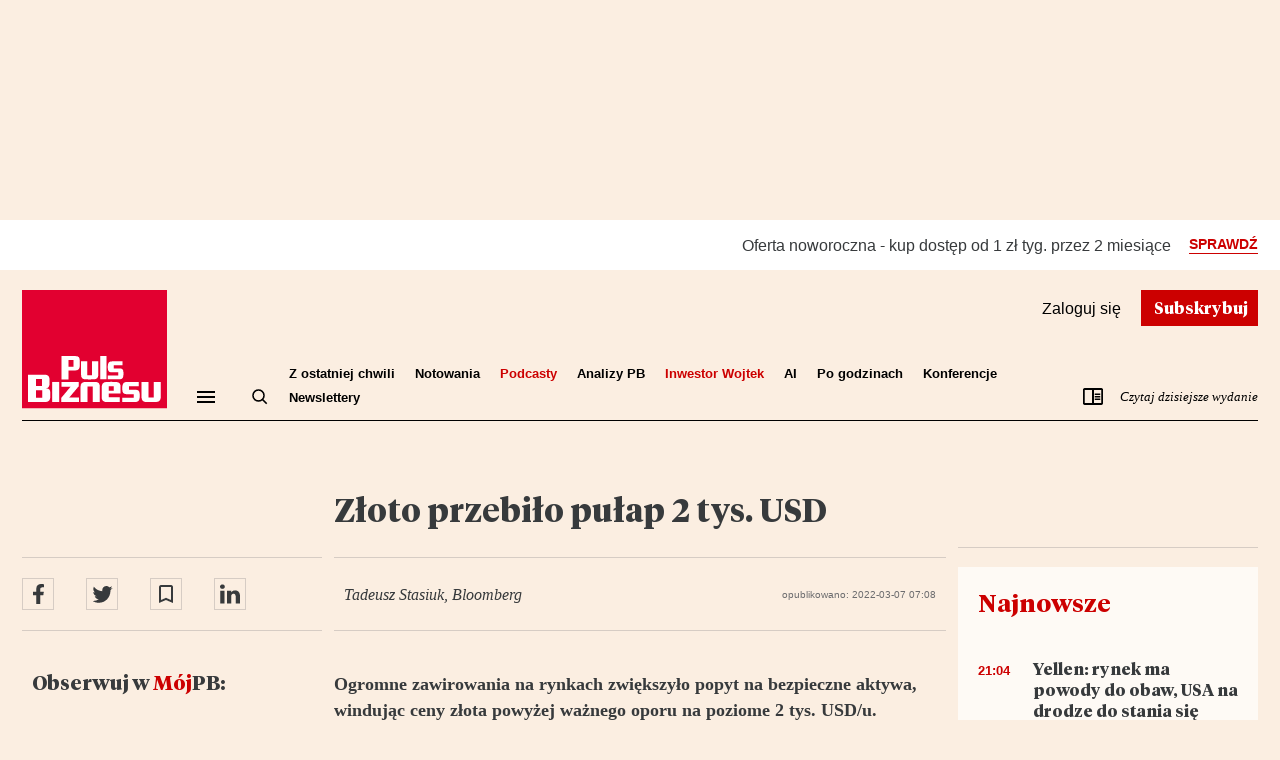

--- FILE ---
content_type: text/html; charset=utf-8
request_url: https://www.pb.pl/zloto-przebilo-pulap-2-tys-usd-1143363
body_size: 77466
content:
<!DOCTYPE html>
<html lang="pl-PL">
<head>
    <link rel="preload" href="https://ns.pb.pl/css/main.min.css?v=251119" as="style">
    <link type="text/css" rel="stylesheet" href="https://ns.pb.pl/css/main.min.css?v=251119">

    <script src="https://ns.pb.pl/js/piano-consent.js"></script>

    <meta charset="utf-8"/><meta name="viewport" content="width=device-width, initial-scale=1.0, maximum-scale=1.0"/><title>Złoto przebiło pułap 2 tys. USD - Puls Biznesu - pb.pl</title><meta name="description" content="Ogromne zawirowania na rynkach zwiększyło popyt na bezpieczne aktywa, windując ceny złota powyżej ważnego oporu na poziome 2 tys. USD/u."/><meta http-equiv="X-UA-Compatible" content="IE=Edge"/><link rel="canonical" href="https://www.pb.pl/zloto-przebilo-pulap-2-tys-usd-1143363"/><meta name="cXenseParse:author" content="Tadeusz Stasiuk" data-separator=","/><meta name="cXenseParse:bbp-section" content="Puls Inwestora" data-separator=","/><meta name="cXenseParse:bbp-category" content="Surowce" data-separator=","/><meta name="cXenseParse:bbp-story" content="Wojna w Ukrainie" data-separator=","/><meta name="cXenseParse:bbp-access" content="metered" data-separator=","/><meta name="cXenseParse:pageclass" content="article" data-separator=","/><meta name="cXenseParse:recs:publishtime" content="" data-separator=","/><meta name="cXenseParse:bbp-pubdatetime" content="07-03-2022 07:08" data-separator=","/><meta name="cXenseParse:articleid" content="1143363" data-separator=","/><meta name="cXenseParse:image" content="https://images.pb.pl/filtered/b1e9b63b-af7b-42ab-9259-10463e2f3aff/ad7c47ea-5eea-5834-ad9c-0fcc7e921ba8_og_1200_630.jpg" data-separator=","/><meta name="cXenseParse:description" content="Ogromne zawirowania na rynkach zwiększyło popyt na bezpieczne aktywa, windując ceny złota powyżej ważnego oporu na poziome 2 tys. USD/u."/><meta name="cXenseParse:title" content="Złoto przebiło pułap 2 tys. USD"/><meta name="cXenseParse:url" content="https://www.pb.pl/zloto-przebilo-pulap-2-tys-usd-1143363" data-separator=","/><meta property="og:locale" content="pl_PL"/><meta property="og:site_name" content="pb.pl"/><meta property="og:type" content="article"/><meta property="og:title" content="Złoto przebiło pułap 2 tys. USD"/><meta property="og:description" content="Ogromne zawirowania na rynkach zwiększyło popyt na bezpieczne aktywa, windując ceny złota powyżej ważnego oporu na poziome 2 tys. USD/u."/><meta property="og:url" content="https://www.pb.pl/zloto-przebilo-pulap-2-tys-usd-1143363"/><meta property="og:image" content="https://images.pb.pl/filtered/b1e9b63b-af7b-42ab-9259-10463e2f3aff/ad7c47ea-5eea-5834-ad9c-0fcc7e921ba8_og_1200_630.jpg"/><meta property="fb:pages" content="383296170843"/><meta name="twitter:title" content="Złoto przebiło pułap 2 tys. USD"/><meta name="twitter:site" content="@puls_biznesu"/><meta name="twitter:card" content="summary_large_image"/><meta name="twitter:description" content="Ogromne zawirowania na rynkach zwiększyło popyt na bezpieczne aktywa, windując ceny złota powyżej ważnego oporu na poziome 2 tys. USD/u."/><meta name="twitter:image" content="https://images.pb.pl/filtered/b1e9b63b-af7b-42ab-9259-10463e2f3aff/ad7c47ea-5eea-5834-ad9c-0fcc7e921ba8_og_1200_630.jpg"/><meta name="robots" content="noarchive, max-image-preview:large"/><meta name="google-site-verification" content="jU3zgoN2Yer7QP3whPTCtDM3wIyzfmltMohgmW70OVA"/><meta name="apple-itunes-app" content="app-id=456615878"/>
<script type="application/ld+json">{"@context": "https://schema.org", "@type": "WebPage", "mainEntity": {"@type": "NewsArticle", "name": "Z\u0142oto przebi\u0142o pu\u0142ap 2 tys. USD", "headline": "Z\u0142oto przebi\u0142o pu\u0142ap 2 tys. USD", "description": "Ogromne zawirowania na rynkach zwi\u0119kszy\u0142o popyt na bezpieczne aktywa, winduj\u0105c ceny z\u0142ota powy\u017cej wa\u017cnego oporu na poziome 2 tys. USD/u.", "author": [{"@type": "Person", "name": "Tadeusz Stasiuk", "email": "t.stasiuk@pb.pl", "url": "https://www.pb.pl/autor/tadeusz-stasiuk"}], "datePublished": "2022-03-07T06:08:43Z", "dateModified": "2022-03-07T06:08:43Z", "mainEntityOfPage": {"@type": "WebPage", "@id": "https://www.pb.pl/zloto-przebilo-pulap-2-tys-usd-1143363"}, "articleSection": "", "articleBody": "Ogromne zawirowania na rynkach zwi\u0119kszy\u0142o popyt na bezpieczne aktywa, winduj\u0105c ceny z\u0142ota powy\u017cej wa\u017cnego oporu na poziome 2 tys. USD/u.", "publisher": {"@type": "Organization", "name": "Puls Biznesu", "logo": {"@type": "ImageObject", "name": "Logo Pulsu Biznesu", "author": "", "datePublished": "1997-01-14", "url": "https://www.pb.pl/static/img/puls-biznesu.png"}}, "image": {"@type": "ImageObject", "name": "Z\u0142oto przebi\u0142o pu\u0142ap 2 tys. USD", "author": "", "datePublished": "2022-03-07T06:08:43Z", "url": "https://images.pb.pl/filtered/b1e9b63b-af7b-42ab-9259-10463e2f3aff/ad7c47ea-5eea-5834-ad9c-0fcc7e921ba8_w_1045.jpg"}, "isAccessibleForFree": "False", "hasPart": {"@type": "WebPageElement", "isAccessibleForFree": "False", "cssSelector": ".paywall"}}, "breadcrumb": {"@type": "BreadcrumbList", "itemListElement": [{"@type": "ListItem", "position": 1, "item": {"@type": "Website", "@id": "https://www.pb.pl", "name": "Puls Biznesu"}, "image": {"@type": "ImageObject", "name": "Logo Pulsu Biznesu", "author": "", "datePublished": "1997-01-14", "url": "https://www.pb.pl/static/img/puls-biznesu.png"}}, {"@type": "ListItem", "position": 2, "item": {"@type": "Webpage", "@id": "https://www.pb.pl/kategoria/surowce", "name": "Surowce"}}, {"@type": "ListItem", "position": 3, "item": {"@type": "Webpage", "@id": "https://www.pb.pl/zloto-przebilo-pulap-2-tys-usd-1143363", "name": "Z\u0142oto przebi\u0142o pu\u0142ap 2 tys. USD"}}]}}</script>

<script>
  window.dataLayer = window.dataLayer || [];
  function gtag(){dataLayer.push(arguments);}
  gtag('js', new Date());
  gtag('config', 'AW-1058267274');
</script>
<script type="text/javascript">
var npb=npb||{};
npb.client_data={
    user_id: 0,
    articles_in_stash: [],
    access_type: null,
    offer_slug: null,
    past_offer_slug: null,
    email: null,
    publication_status: "metered",
    access_dates: null,
    has_trial: false,
    had_subscription: false,
    sub_end: null,
    sub_fix_range_end: null,
    is_recur: null,
    recur_deactivate: null,
    recur_fix_range_deactivate: null,
    article_id: 1143363,
    isp: [],
    subscription_next_bill_date:null,
    access_valid_to_date:null,
    subscription_term_type:null,
    piano_user_id:null
};
ghmxy_identifier = 'p8ZFz7d0GcYQ06oZLC.kxqRvDqs6LQ_yR14I61iWYuP.07';
var moderators=['bbe58039-2393-43bf-be28-9ead00c1cbef', '36b2e113-ac9d-4017-b5a0-4247d7651c43', '33d2c058-132b-4d31-84d4-42b054fe2fca', 'c5e92afd-630b-48a3-bb99-ce5b584e928d', '4ea550a6-94f6-4bd1-aa87-7dfd656f0db2', 'c9a77498-7798-4693-8cf4-ea67b881a40b', 'c1b16ac8-33fc-4403-96e0-4e47b1e5bec6', '18c1781c-baf2-431f-815b-ea1f2f5cc5b5']
</script>
<script type="text/javascript">
    var dataLayer = [];
    var dL={'section': 'Puls Inwestora', 'author': 'Tadeusz Stasiuk', 'category': 'Surowce', 'story': 'Wojna w Ukrainie', 'topic': 'Metale szlachetne', 'newsId': 1143363, 'publicationDate': '2022-03-07', 'publication_status': 'metered', 'gate_status': '1'};
    dataLayer.push(dL);
    var sas_target = '';
</script>


<script type="text/javascript">sas_target+='article_id=1143363;article_pub_date=2022-03-07;article_char_count=888;author=tadeusz_stasiuk;section=puls_inwestora;category=surowce;story=wojna_w_ukrainie;topic=metale_szlachetne;';</script>





<!-- Google Tag Manager -->
<script>(function(w,d,s,l,i){w[l]=w[l]||[];w[l].push({'gtm.start':
new Date().getTime(),event:'gtm.js'});var f=d.getElementsByTagName(s)[0],
j=d.createElement(s),dl=l!='dataLayer'?'&l='+l:'';j.async=true;j.src=
'https://www.googletagmanager.com/gtm.js?id='+i+dl;f.parentNode.insertBefore(j,f);
})(window,document,'script','dataLayer','GTM-WD48PVNV');</script>
<!-- End Google Tag Manager -->
<script type="text/javascript" async="" src="https://cdn.onthe.io/io.js/CtdP6K1ijpjI"></script><script type="text/javascript">if (typeof npb == 'undefined') {npb = {client_data: {access_type: ''}};}if (npb && npb.client_data.access_type === 'premium' || npb.client_data.access_type === 'basic') {user_status = "paid";} else if (npb && npb.client_data.access_type === 0) {user_status = "free_reg";} else {user_status = "free_unreg";}window._io_config = window._io_config || {};window._io_config["0.2.0"] = window._io_config["0.2.0"] || [];window._io_config["0.2.0"].push({page_url: "https://www.pb.pl/zloto-przebilo-pulap-2-tys-usd-1143363",page_url_canonical: "https://www.pb.pl/zloto-przebilo-pulap-2-tys-usd-1143363",page_title: "Złoto przebiło pułap 2 tys. USD",page_type: "article",page_language: "pl",article_authors: ["Tadeusz Stasiuk"],article_categories: ["Puls Inwestora", "Surowce", "Wojna w Ukrainie"],article_type: "metered",article_word_count: "888",article_publication_date: "Mon, 07 Mar 2022 06:08:43 +0100",user_status: user_status});</script>
<script type="didomi/javascript" data-vendor="iab:328">
<!--//--><![CDATA[//><!--
var gemius_identifier = 'zZ2Q.W_w283rdfPLwD9e38U1P6O1WeMmKa6GwbKOVjr.z7';
var gemius_extraparameters = new Array( 'page_type=article', 'publication_status=metered', 'publication_date=2022-03-07', 'article_id=1143363' );
// lines below shouldn't be edited
function gemius_pending(i) { window[i] = window[i] || function() {var x = window[i+'_pdata'] = window[i+'_pdata'] || []; x[x.length]=arguments;};};gemius_pending('gemius_hit'); gemius_pending('gemius_event'); gemius_pending('pp_gemius_hit'); gemius_pending('pp_gemius_event');(function(d,t) {try {var gt=d.createElement(t),s=d.getElementsByTagName(t)[0],l='http'+((location.protocol=='https:')?'s':''); gt.setAttribute('async','async');gt.setAttribute('defer','defer'); gt.src=l+'://pro.hit.gemius.pl/gemius.js'; s.parentNode.insertBefore(gt,s);} catch (e) {}})(document,'script');
//--><!]]>
</script>
<script type="didomi/javascript" data-vendor="c:salesmanag-BfHcwzLq">var _smid="en2eym7pqp9kfwsq";var _smapp=18;!function(t,e,s){e=document.createElement("script"),e.type="text/javascript",e.async=!0,e.src=t,s=document.getElementsByTagName("script")[0],s.parentNode.insertBefore(e,s)}(("https:"==document.location.protocol?"https://":"http://")+"bbp.salesmanago.pl/dynamic/"+_smid+"/popups.js");!function(t,e,s,n,a){t.SalesmanagoObject=e,t[e]=t[e]||function(){(t[e].q=t[e].q||[]).push(arguments)},n=document.createElement("script"),n.type="text/javascript",n.async=!0,n.src=s,a=document.getElementsByTagName("script")[0],a.parentNode.insertBefore(n,a)}(window,"sm",("https:"==document.location.protocol?"https://":"http://")+"bbp.salesmanago.pl/static/sm.js");</script>

        <script>var breakpoint="R360";window.innerWidth>=576&&window.innerWidth<768?breakpoint="R576":window.innerWidth>=768&&window.innerWidth<1014?breakpoint="R768":window.innerWidth>=1014&&window.innerWidth<1340?breakpoint="R1014":window.innerWidth>=1340&&(breakpoint="R1340");</script>
        <script type="application/javascript" src="//ced.sascdn.com/tag/1947/smart.js" async=""></script>
        <script src="//tagmanager.smartadserver.com/1947/106276/smart.prebid.js"></script>
    
        <script type="application/javascript">
        var sas = sas || {};
        sas.cmd = sas.cmd || [];
        sas.cmd.push(function() {
            sas.setup({networkid:1947,domain:"//www3.smartadserver.com",async:true,renderMode:2});
        });
        sas.cmd.push(function() {
            sas.call("onecall", {
                siteId: 106276,
                pageId: 738434,
                formats: [{'id': '42537'}, {'id': '42536'}, {'id': '42547'}, {'id': '42713'}],
                target:"width=" + screen.width + ";breakpoint="+breakpoint+";" + sas_target
            });
        });
        </script>    
        <script type="didomi/javascript" data-vendor="c:optad360i-eJQAdGGa" async="" src="//get.optad360.io/sf/45558e2c-b614-40be-ba1a-33409f9b4644/plugin.min.js"></script>
        <meta name="google-site-verification" content="3liqlpu7cptyYZkrcvO5l8XVqim8hgcHrI5-_NJgg-g"/>
    

    <meta name="elevenlabs-api-key" content="sk_b1d4018c7c26cc18b1c5e422561dc89053e8a34e5cace8c4">

    
    <style>.o-piano-template-loader-box{display:-webkit-box;display:-ms-flexbox;display:flex;-webkit-box-align:center;-ms-flex-align:center;align-items:center;-webkit-box-pack:center;-ms-flex-pack:center;justify-content:center;margin:20px auto}.-show{display:block}.o-article-social-box{display:-webkit-box;display:-ms-flexbox;display:flex;width:100%;padding:10px 0;margin:0 0 20px}.o-article-content{overflow:hidden}.o-article-content>:first-child~*{display:none!important}.-show .o-article-content>:first-child~*{display:block!important}.o-article-tags-cloud-box{margin:20px 0 16px;padding:0 8px;font-family:Lato,Arial,Helvetica,sans-serif;font-weight:700;font-size:1.3rem;line-height:1.2307692308}.o-article{position:relative;font-family:Georgia,"Times New Roman",Times,serif;font-size:1.8rem;line-height:1.4;color:#373a3c}.l-page-container.-article .l-page-header{padding:0 20px 20px;background-color:#fbeee1}.l-page-container.-article .l-content-container{display:-webkit-box;display:-ms-flexbox;display:flex;-webkit-box-orient:vertical;-webkit-box-direction:normal;-ms-flex-direction:column;flex-direction:column;padding:0 20px;margin-bottom:28px;background-color:#fbeee1}.l-page-container.-article .l-content-container .l-area-2{-webkit-box-ordinal-group:5;-ms-flex-order:4;order:4}.l-page-container.-article .l-content-container .l-area-3{-webkit-box-ordinal-group:9;-ms-flex-order:8;order:8}.l-page-container.-article .l-content-container .l-area-4{-webkit-box-ordinal-group:3;-ms-flex-order:2;order:2}.l-page-container.-article .l-content-container .l-area-5{-webkit-box-ordinal-group:6;-ms-flex-order:5;order:5}.l-page-container.-article .l-content-container .l-area-6{-webkit-box-ordinal-group:4;-ms-flex-order:3;order:3}.l-page-container.-article .l-content-container .l-area-7{-webkit-box-ordinal-group:8;-ms-flex-order:7;order:7}.l-page-container.-article .l-content-container .l-area-8{-webkit-box-ordinal-group:7;-ms-flex-order:6;order:6;display:-webkit-box;display:-ms-flexbox;display:flex}.l-page-container.-article.-show .l-content-container .l-section-aside{display:block}.l-page-container.-article.-show .l-content-container .l-area-8{display:-webkit-box;display:-ms-flexbox;display:flex}.l-page-container.-article.-show .o-piano-template-loader-box{display:none}.l-page-container.-article.-show .o-article-social-box,.l-page-container.-article.-show .o-article-tags-cloud-box{display:-webkit-box;display:-ms-flexbox;display:flex}.l-page-container.-article.-hard-paywall .l-content-container .l-section-aside,.l-page-container.-article.-hard-paywall .l-content-container .l-section-aside>*,.l-page-container.-article.-hard-paywall .l-content-container .o-article-social-box{display:none}.l-page-container.-article.-hard-paywall::after{display:block}.l-page-container.-article.-hard-paywall.-scroll::after{opacity:1}.l-page-container.-article.-paywall .l-content-container .l-section-aside,.l-page-container.-article.-paywall .l-content-container .l-section-aside>*,.l-page-container.-article.-paywall .l-content-container .o-article-content,.l-page-container.-article.-paywall .l-content-container .o-article-social-box,.l-page-container.-article.-paywall .l-content-container .o-article-tags-cloud-box{display:none}.l-page-container::after{content:" ";display:none;position:fixed;background:-webkit-gradient(linear,left top,left bottom,from(transparent),to(rgba(0,0,0,.3)));background:linear-gradient(transparent,rgba(0,0,0,.3));opacity:0;top:0;left:0;width:100%;height:100%;pointer-events:none;-webkit-transition:opacity .5s ease-in-out;transition:opacity .5s ease-in-out;z-index:1001}@media screen and (min-width:744px){.l-page-container.-article .l-content-container,.l-page-container.-article .l-page-header{padding:0 40px;width:74.4rem;margin:0 auto}.l-page-container.-article .l-page-header{padding-bottom:20px}}@media screen and (min-width:1280px){.o-article-social-box{border-top:1px solid rgba(125,127,128,.3);border-bottom:1px solid rgba(125,127,128,.3);padding:20px 0}.o-article{line-height:1.5555555556}.l-page-container{position:relative}.l-page-container.-article .l-page-header{width:126rem;padding:0 12px 20px}.l-page-container.-article .l-content-container{display:block;width:126rem;padding:0 12px;overflow:hidden;position:relative;margin:0 auto 40px}.l-page-container.-article .l-content-container .l-main,.l-page-container.-article .l-content-container .l-section{float:left;margin-left:31.2rem;width:61.2rem}.l-page-container.-article .l-content-container .l-section-aside{width:30rem}.l-page-container.-article .l-content-container .l-section-aside.-left{position:absolute;display:-webkit-box;display:-ms-flexbox;display:flex;-webkit-box-orient:vertical;-webkit-box-direction:normal;-ms-flex-direction:column;flex-direction:column;float:left;top:0;bottom:0}.l-page-container.-article .l-content-container .l-section-aside.-right{margin-left:93.6rem}.l-page-container.-article .l-content-container .l-section-aside.l-area-4{padding-top:20.44rem}.l-page-container.-article .l-content-container .l-section-aside.l-area-5{padding-top:9.04rem}.l-page-container.-article .l-content-container .l-section-aside.l-area-5::before{content:" ";display:block;width:100%;height:20px;border-top:1px solid rgba(125,127,128,.3)}.l-page-container.-article .l-content-container .l-area-7{display:-webkit-box;display:-ms-flexbox;display:flex;-webkit-box-orient:vertical;-webkit-box-direction:normal;-ms-flex-direction:column;flex-direction:column}.l-page-container.-article .o-article .o-article-header{margin:0 -31.2rem;padding:0 31.2rem;overflow:hidden}.l-page-container.-article .o-article .o-article-header .m-article-attributes{width:100%;float:right}.l-page-container.-article .o-article .o-article-header .o-article-social-box{width:30rem;float:right;margin-left:-31.2rem;margin-right:12px;position:relative;z-index:101}}@media screen and (min-width:1440px){.l-page-container.-article .l-content-container{width:140rem;padding:0 20px;-webkit-column-gap:20px;-moz-column-gap:20px;column-gap:20px}.l-page-container.-article .l-content-container .l-main,.l-page-container.-article .l-content-container .l-section{margin-left:34.5rem;width:67rem}.l-page-container.-article .l-content-container .l-section-aside{width:32.5rem}.l-page-container.-article .l-content-container .l-section-aside.-right{margin-left:103.5rem}.l-page-container.-article .l-page-header{width:140rem;padding:0 20px 32px}.l-page-container.-article .o-article .o-article-header{margin:0 -34.5rem;padding:0 34.5rem}.l-page-container.-article .o-article .o-article-header .o-article-social-box{width:32.5rem;margin-left:-34.5rem;margin-right:20px}}</style>
    
    <script src="https://ns.pb.pl/js/didomi-sdk.js"></script>

    <script src="https://ns.pb.pl/js/tinymce/tinymce.min.js" referrerpolicy="origin"></script>

</head>
<body>
    <div class="l-page-container -article">
        <style>.n2pb-ad-container{max-width:100%;min-height:0;clear:both;margin:0 auto}.n2pb-ad-container .n2pb-ad-box>div[id^=sas]{position:relative}.n2pb-ad-container .n2pb-ad-box>div[id^=sas]::before{color:#6d6d6f;content:"REKLAMA";font-size:9px;line-height:10px;position:absolute;top:-10px;left:0}.n2pb-ad-container .n2pb-ad-box>div[id^=sas]:empty::before{content:none}.n2pb-ad-container.-r1{display:none;max-width:1920px;overflow:hidden}.n2pb-ad-container.-r1 .n2pb-ad-box>div[id^=sas]{padding:10px 0 0}.n2pb-ad-container.-r1 .n2pb-ad-box>div[id^=sas]:empty{padding:0}.n2pb-ad-container.-r1 .n2pb-ad-box>div[id^=sas]::before{top:0}.n2pb-ad-box{display:-webkit-box;display:-ms-flexbox;display:flex;-webkit-box-orient:vertical;-webkit-box-direction:normal;-ms-flex-direction:column;flex-direction:column;-webkit-box-align:center;-ms-flex-align:center;align-items:center;-webkit-box-pack:justify;-ms-flex-pack:justify;justify-content:space-between}@media screen and (min-width:1280px){.n2pb-ad-container.-r1{display:block}}</style>
<div class="n2pb-ad-container -r1" id="n2pb-ad-r1" data-vr-zone="n2pb-ad-r1"><div class="n2pb-ad-box"><div id="sas_42537"></div><script type="didomi/javascript" data-vendor="iab:45">sas.cmd.push(function(){sas.render("42537");});</script></div></div>
<style>.n2pb-ad-container{max-width:100%;min-height:0;clear:both;margin:0 auto}.n2pb-ad-container .n2pb-ad-box>div[id^=sas]{position:relative}.n2pb-ad-container .n2pb-ad-box>div[id^=sas]::before{color:#6d6d6f;content:"REKLAMA";font-size:9px;line-height:10px;position:absolute;top:-10px;left:0}.n2pb-ad-container .n2pb-ad-box>div[id^=sas]:empty::before{content:none}.n2pb-ad-container.-r2{padding:12px 0 10px;min-height:270px;overflow:hidden}.n2pb-ad-box{display:-webkit-box;display:-ms-flexbox;display:flex;-webkit-box-orient:vertical;-webkit-box-direction:normal;-ms-flex-direction:column;flex-direction:column;-webkit-box-align:center;-ms-flex-align:center;align-items:center;-webkit-box-pack:justify;-ms-flex-pack:justify;justify-content:space-between}@media screen and (min-width:1280px){.n2pb-ad-container.-r2{min-height:220px}}</style>
<div class="n2pb-ad-container -r2" id="n2pb-ad-r2" data-vr-zone="n2pb-ad-r2"><div class="n2pb-ad-box"><div id="sas_42536"></div><script type="didomi/javascript" data-vendor="iab:45">sas.cmd.push(function(){sas.render("42536");});</script></div></div>
<style>.o-home-universities-box{background-color:#fff}.o-home-universities-box__content{height:36px;margin:0 auto 5px;padding:0 20px;display:-webkit-box;display:-ms-flexbox;display:flex;-webkit-box-align:center;-ms-flex-align:center;align-items:center;-webkit-box-pack:end;-ms-flex-pack:end;justify-content:flex-end}.o-home-universities-box__text{font-family:Lato,Arial,Helvetica,sans-serif;font-size:1rem;line-height:1.2}.o-home-universities-box__img{display:block;width:auto;height:34px;margin-left:4px}.o-home-universities-box__img.-eh{height:20px}@media screen and (min-width:744px){.o-home-universities-box__content{max-width:74.4rem;padding:0 40px}}@media screen and (min-width:1280px){.o-home-universities-box__content{max-width:126rem;height:50px;margin-bottom:20px;padding:0 12px}.o-home-universities-box__text{font-size:1.4rem;line-height:1.2142857143}.o-home-universities-box__img{margin-left:30px}}@media screen and (min-width:1440px){.o-home-universities-box__content{max-width:136rem;padding:0}}</style>
<div class="o-home-universities-box" id="home-universities-box" data-vr-zone="home-universities-box"></div>
<style>.o-home-piano-b2c-bar-box{width:100%}</style>
<div class="o-home-piano-b2c-bar-box" id="home-piano-b2c-bar-box" data-vr-zone="home-piano-b2c-bar-box"></div>

        <header class="l-page-header" id="article-page-header">
            <script type="text/javascript">var cX = cX || {}; cX.callQueue = cX.callQueue || []; 
  cX.callQueue.push(['getUserSegmentIds', {     
    persistedQueryId: '8448740bf37c782e2eb780653abebdb1cd5b8611', 
    callback: function(segments) { 
      gtag('event', 'page_view', { 
        'send_to': 'AW-1058267274', 
        'custom_parameter': segments.map(function(s) { return '.' + s + '.'; }), 
        'aw_remarketing_only': true 
      }); 
    } 
  }]);</script>
<style>@keyframes fadein{0%{opacity:0}100%{opacity:1}}@keyframes fadeout{0%{opacity:1}100%{opacity:0}}@keyframes scaleup{0%{transform:scale(1)}100%{transform:scale(2)}}@keyframes scaledown{0%{transform:scale(2)}100%{transform:scale(1)}}@keyframes tab-active{0%{border-radius:0;box-shadow:none;height:100px;transform:translateY(0)}100%{border-radius:4px;box-shadow:0 0 5px rgba(0,0,0,.45);height:164px;transform:translateY(-32px)}}@keyframes tab-not-active{0%{border-radius:4px;box-shadow:0 0 5px rgba(0,0,0,.45);height:164px;transform:translateY(-32px)}100%{border-radius:0;box-shadow:none;height:100px;transform:translateY(0)}}@keyframes tab-1-border-active{0%{border-radius:0}100%{border-radius:0 4px 4px 0}}@keyframes tab-1-border-not-active{0%{border-radius:0 4px 4px 0}100%{border-radius:0}}@keyframes tab-4-border-active{0%{border-radius:0}100%{border-radius:4px 0 0 4px}}@keyframes tab-4-border-not-active{0%{border-radius:4px 0 0 4px}100%{border-radius:0}}@keyframes tab-text-fadein{0%{opacity:0;transform:translateY(32px)}100%{opacity:1;transform:translateY(0)}}@keyframes tab-text-fadeout{0%{opacity:1;transform:translateY(0)}100%{opacity:0;transform:translateY(32px)}}@keyframes tab-text-movein{0%{transform:translateX(500px)}100%{transform:translateX(0)}}@keyframes tab-text-moveout{0%{transform:translateX(0)}100%{transform:translateX(500px)}}@keyframes tab-image-sizeup{0%{width:100%}100%{width:calc(100% + 32px)}}@keyframes tab-image-sizedown{0%{width:calc(100% + 32px)}100%{width:100%}}@keyframes o-modal-fade-in{0%{opacity:0}100%{opacity:1}}@keyframes o-modal-fade-out{0%{opacity:1}100%{opacity:0}}</style>
<script>(function(src) { var a = document.createElement("script"); a.type = "text/javascript"; a.async = true; a.src = src; var b = document.getElementsByTagName("script")[0]; b.parentNode.insertBefore(a, b) })("//c2.exp.pb.pl/xbuilder/experience/load?aid=BNGVx5sKpe"); var newsletterUserConsentsUrl = 'https://www.pb.pl/newsletter/ajax/send-user-consents'; var newsletterUserHomeUrl = 'https://www.pb.pl/piano/cs';tp = window.tp || []; tp.push(['setUsePianoIdUserProvider', true]);tp.push(["setTags",['Puls Inwestora (SECTION)','Surowce (CATEGORY)','Wojna w Ukrainie (STORY)','Metale szlachetne (TOPIC)','article (PAGE TYPE)']]);tp.push(["setContentAuthor", "Tadeusz Stasiuk"]);tp.push(["setContentCreated", "2022-03-07T06:08:43Z"]);tp.push(["setContentSection", "metered"]);tp.push(["setCustomVariable", "gate_status", "1"]);tp.push(["init", function() { tp.enableGACrossDomainLinking('UA-44780777-2'); }]); tp.push(["init", function () { var pu; var pu_uid; if (tp.pianoId.isUserValid()) { pu = tp.pianoId.getUser(); } if (typeof pu !== 'undefined') { pu_uid = pu.uid; } if (typeof pu_uid !== 'undefined') { tp.setGA4Config({ measurementId: 'G-S6N9810DT6', eventParameters: { send_page_view: false, page_location: window.location.href, page_title: window.document.title, user_id: pu_uid, } }); } else { tp.setGA4Config({ measurementId: 'G-S6N9810DT6', eventParameters: { send_page_view: false, page_location: window.location.href, page_title: window.document.title, } }); } }]); tp.push(["addHandler", "showOffer", () =>{ document.querySelectorAll("#paywall ~ *").forEach((x) =>{ x.hidden = true; }); } ]); tp.push(["addHandler", "checkoutSelectTerm", function(termDetails, iframeId) { console.log("udało się", termDetails, iframeId); } ]); var pattern = /verification_code=.*$/; var url = window.location.href; var param = url.split('?')[1]; if (param && pattern.test(param) && localStorage.getItem('pdor')) { var pdor_data = JSON.parse(localStorage.getItem('pdor')); if (pdor_data.url && !pdor_data.hasOwnProperty('ut')) { var pdor_url = decodeURIComponent(pdor_data.url); pdor_url = pdor_url + (pdor_url.split('?')[1] ? '&':'?') + param; pdor_data.ut = new Date().getTime(); localStorage.setItem('pdor', JSON.stringify(pdor_data)); window.location.href = pdor_url; } } tp.push(["addHandler", "checkoutCustomEvent", function(event) { if (event.eventName === "pdorSetData") { if (typeof Storage !== "undefined") { var pdor_data = { ref: encodeURIComponent(document.referrer) || null , url: encodeURIComponent(window.location.href) || null , t: new Date().getTime() }; localStorage.setItem('pdor', JSON.stringify(pdor_data)); } } }]); if (localStorage.getItem('pidr')) { const pidr_data = JSON.parse(localStorage.getItem('pidr')); localStorage.removeItem('pidr'); if (pidr_data.path) { window.location.href = decodeURIComponent(pidr_data.path); } } tp.push(["addHandler", "loginSuccess", function(data) { if (["/konto/logowanie/", "/konto/przypomnienie-hasla/", "/konto/rejestracja/", "/urodziny"].indexOf(window.location.pathname) !== -1) { const param = window.location.href.split("?")[1]; const localStorageItemName = "/urodziny".indexOf(window.location.pathname) !== -1 ? 'pidr_ba' : 'pidr'; let path = "/"; if (param && (/next=.*$/).test(param)) { path = param.replace("next=", ""); } if (typeof Storage !== "undefined") { var pidr_data = { path: path , t: new Date().getTime() }; localStorage.setItem(localStorageItemName, JSON.stringify(pidr_data)); } } }]); const COOKIE_DOMAIN = window.location.hostname === '127.0.0.1' ? '127.0.0.1' : '.pb.pl'; tp.push(['addHandler', 'registrationSuccess', function(data) { setOnboardingCookie('_pc_pb_onboarding', 'registration_success', 1); setOnboardingCookie('_pc_pb_onboarding_sub', 'registration_success', 1); }]); tp.push(['addHandler', 'checkoutCustomEvent', function(event) { if (event.eventName === 'onboarding-remind-later') { console.log('checkoutCustomEvent onboarding', event); setOnboardingCookie('_pc_pb_onboarding', 'show', 1); } if (event.eventName === 'onboarding-remind-later-basic') { console.log('checkoutCustomEvent onboarding basic', event); setOnboardingCookie('_pc_pb_onboarding_sub_basic_later', 'show', 1); } if (event.eventName === 'onboarding-remind-later-premium') { console.log('checkoutCustomEvent onboarding premium', event); setOnboardingCookie('_pc_pb_onboarding_sub_premium_later', 'show', 1); } if (event.eventName === 'onboarding-remind-start-later') { console.log('checkoutCustomEvent onboarding start later', event); setOnboardingCookie('_pc_pb_onboarding_sub_pakietstart_later', 'show', 1); } }]); function setOnboardingCookie(cname, cvalue, exdays) { const d = new Date(); d.setTime(d.getTime() + (exdays * 24 * 60 * 60 * 1000)); let expires = "expires="+ d.toUTCString(); document.cookie = cname + "=" + cvalue + ";" + expires + ";path=/;domain=" + COOKIE_DOMAIN + ";"; } tp.push(["addHandler", "checkoutComplete", function(conversion) { console.log('PC_ checkoutComplete conversion ', ...Object.entries(conversion)); setOnboardingCookie('_pc_pb_onboarding_sub', 'registration_success', 1); var term_id = conversion.termId; var url = `https://www.pb.pl/papi/term/name?term_id=${term_id}`; if(document.domain.indexOf('play-k8s.srv.pb.pl') !== -1 || document.domain.indexOf('localhost') !== -1) { url = `https://piano-api-gateway-piano.play-k8s.srv.pb.pl/term/name?term_id=${term_id}`; } function pushConversionDataToDataLayer(term_name) { window.dataLayer = window.dataLayer || []; window.dataLayer.push({ ecommerce: null }); window.dataLayer.push({ 'event': 'transakcja_subskrypcja', 'ecommerce': { 'purchase': { 'actionField': { 'id': conversion.termConversionId, 'affiliation': 'sklep PB', 'revenue': conversion.chargeAmount, 'tax': '', 'shipping': '', 'coupon': '' }, 'products': [{ 'name': term_name || '', 'id': conversion.termId, /* conversion.rid, */ 'price': conversion.chargeAmount, 'brand': 'Puls Biznesu', 'category': 'Subscription', 'variant': conversion.rid, /* conversion.termId */ 'quantity': 1, 'coupon': '' }] } } }); } fetch(url) .then((res) =>{ if (res.status !== 200) { throw new Error(''); } return res.json(); }) .then((data) =>{ pushConversionDataToDataLayer(data); }) .catch(function(error) { pushConversionDataToDataLayer(''); console.error('error', error); }); }]); tp.push(["addHandler", "checkoutClose", function(event) { /* The event object contains information about the state of closed modal console.log('PC_ checkoutClose event event.state ', event, event.state); */ switch (event.state) { case 'checkoutCompleted': /** User completed the purchase and now has access Usually it's a good practice to reload the page console.log('PC_ checkoutClose.checkoutCompleted'); */ break; case 'alreadyHasAccess': /* User already has access This state could be a result of user logging in during checkout process Usually it's a good practice to reload the page here as well console.log('PC_ checkoutClose.alreadyHasAccess'); */ break; case 'voucherRedemptionCompleted': /* User redeemed a gift voucher Normally gift redemption happens on a landing page, so logically it makes sense to redirect user to a home page after this console.log('PC_ checkoutClose.voucherRedemptionCompleted'); */ break; case 'close': /* User did not complete the purchase and simply closed the modal console.log('PC_ checkoutClose.close') */ if (tp.pianoId.getUser()) { window.PianoESP && "function" == typeof window.PianoESP.handleUserDataPromise && window.PianoESP.handleUserDataPromise({ email: tp.pianoId.getUser().email, squads: [6692] }); } break; } }]); tp.push(["addHandler", "checkoutError", function(errorData) { /* alert("Error! " + errorData.message); console.log('PC_ checkoutError errorData, errorData.message ', errorData, errorData.message); */ }]); tp.push(["addHandler", "checkoutSelectTerm", function(termDetails, iframeId) { /* Your code after the user selects a term console.log('PC_ checkoutSelectTerm termDetails, iframeId ', termDetails, iframeId); */ }]); tp.push(["addHandler", "checkoutStateChange", function(stateView, params) { /* console.log('PC_ checkoutStateChange stateView ', stateView); console.log('PC_ checkoutStateChange params ', params); */ }]); tp.push(["addHandler", "showOffer", function(offerParams, params) { /* console.log('PC_ showOffer offerParams ', offerParams); */ }]); tp.push(["addHandler", "showTemplate", function(templateParams, params) { /* Your code after template has been shown console.log('PC_ showTemplate templateParams ', templateParams); console.log('PC_ showTemplate params ', params); */ }]); tp.push(["addHandler", "startCheckout", function(params) { /* Your code after checkout has started console.log('PC_ startCheckout'); console.log('PC_ startCheckout params ', params); */ window.dataLayer = window.dataLayer || []; window.dataLayer.push({ 'event': 'button_wybierz' }); }]); tp.push(["addHandler", "submitPayment", function(data) { /* Your code after payment is submitted console.log('PC_ submitPayment data ', data); */ window.dataLayer = window.dataLayer || []; window.dataLayer.push({ 'event': 'button_dokoncz_zakup' }); }]);console.warn(`PC_ layer == 'production' `, true); const invoiceDataUpdateUrl = 'https://www.pb.pl/papi/invoice/update'; const invoiceDataPostMessageTargetOrigin = 'https://vx.exp.pb.pl';var pc_user; var pc_iframeId; var pc_termDetails; var pc_termChargeAmount; tp.push(["init", function() { if (tp.pianoId.isUserValid()) { pc_user = tp.pianoId.getUser(); } }]); tp.push(["addHandler", "checkoutStateChange", function(stateView, params) { if (!pc_user && tp.pianoId.isUserValid()) { pc_user = tp.pianoId.getUser(); } if(stateView.term && stateView.term.chargeAmount) { pc_termChargeAmount = stateView.term.chargeAmount; } }]); tp.push(["addHandler", "checkoutSelectTerm", function(termDetails, iframeId) { pc_termDetails = termDetails; }]); window.addEventListener('message', function(e) { /* console.warn('PC_ e.origin, invoiceDataPostMessageTargetOrigin, e.origin !== invoiceDataPostMessageTargetOrigin ', e.origin, invoiceDataPostMessageTargetOrigin, e.origin !== invoiceDataPostMessageTargetOrigin); */ if(typeof e.data.piano != 'undefined') { /* console.warn('PC_ e.data.piano ', e.data.piano); console.warn('PC_ e.origin ', e.origin); */ var result = e.data.piano; if(result.state === 'detail') { var result_object = JSON.parse(result.object); if(result_object.hasOwnProperty('iframeId')) { pc_iframeId = result_object.iframeId; pcSendPostMessageToPiano(pc_iframeId, 'detail', '', JSON.stringify({ 'termDetails': pc_termDetails , 'url': encodeURIComponent(document.location.href) }) ); } } } }, false); tp.push(["addHandler", "checkoutCustomEvent", function(event) { switch(event.eventName) { case 'pc-invoice-data-event': /* console.log('PC_ pc_user ', pc_user); console.log('PC_ pc_user.email ', pc_user.email); console.log('PC_ pc_user.uid ', pc_user.uid); console.log('PC_ pc_iframeId ', pc_iframeId); console.warn('PC_ invoiceDataUpdateUrl ', invoiceDataUpdateUrl); console.warn('PC_ invoiceDataPostMessageTargetOrigin ', invoiceDataPostMessageTargetOrigin); */ const countryMap = {"1":"Afganistan","2":"Albania","3":"Algieria","4":"Andora","5":"Angola","6":"Anguilla","7":"Antarktyda","8":"Antigua i Barbuda","9":"Arabia Saudyjska","10":"Argentyna","11":"Armenia","12":"Aruba","13":"Australia","14":"Austria","15":"Azerbejdżan","16":"Bahamy","17":"Bahrajn","18":"Bangladesz","19":"Barbados","20":"Belgia","21":"Belize","22":"Benin","23":"Bermudy","24":"Bhutan","25":"Białoruś","26":"Birma","27":"Boliwia","28":"Bonaire, Sint Eustatius i Saba","29":"Bośnia i Hercegowina","30":"Botswana","31":"Brazylia","32":"Brunei","33":"Brytyjskie Terytorium Oceanu Indyjskiego","34":"Brytyjskie Wyspy Dziewicze","35":"Bułgaria","36":"Burkina Faso","37":"Burundi","38":"Chile","39":"Chiny","40":"Chorwacja","41":"Curaçao","42":"Cypr","43":"Czad","44":"Czarnogóra","45":"Czechy","46":"Dalekie Wyspy Mniejsze Stanów Zjednoczonych","47":"Dania","48":"Demokratyczna Republika Konga","49":"Dominika","50":"Dominikana","51":"Dżibuti","52":"Egipt","53":"Ekwador","54":"Erytrea","55":"Estonia","56":"Etiopia","57":"Falklandy","58":"Fidżi","59":"Filipiny","60":"Finlandia","61":"Francja","62":"Francuskie Terytoria Południowe i Antarktyczne","63":"Gabon","64":"Gambia","65":"Georgia Południowa i Sandwich Południowy","66":"Ghana","67":"Gibraltar","68":"Grecja","69":"Grenada","70":"Grenlandia","71":"Gruzja","72":"Guam","73":"Guernsey","74":"Gujana Francuska","75":"Gujana","76":"Gwadelupa","77":"Gwatemala","78":"Gwinea Bissau","79":"Gwinea Równikowa","80":"Gwinea","81":"Haiti","82":"Hiszpania","83":"Holandia","84":"Honduras","85":"Hongkong","86":"Indie","87":"Indonezja","88":"Irak","89":"Iran","90":"Irlandia","91":"Islandia","92":"Izrael","93":"Jamajka","94":"Japonia","95":"Jemen","96":"Jersey","97":"Jordania","98":"Kajmany","99":"Kambodża","100":"Kamerun","101":"Kanada","102":"Katar","103":"Kazachstan","104":"Kenia","105":"Kirgistan","106":"Kiribati","107":"Kolumbia","108":"Komory","109":"Kongo","110":"Korea Południowa","111":"Korea Północna","112":"Kostaryka","113":"Kuba","114":"Kuwejt","115":"Laos","116":"Lesotho","117":"Liban","118":"Liberia","119":"Libia","120":"Liechtenstein","121":"Litwa","122":"Luksemburg","123":"Łotwa","124":"Macedonia","125":"Madagaskar","126":"Majotta","127":"Makau","128":"Malawi","129":"Malediwy","130":"Malezja","131":"Mali","132":"Malta","133":"Mariany Północne","134":"Maroko","135":"Martynika","136":"Mauretania","137":"Mauritius","138":"Meksyk","139":"Mikronezja","140":"Mołdawia","141":"Monako","142":"Mongolia","143":"Montserrat","144":"Mozambik","145":"Namibia","146":"Nauru","147":"Nepal","148":"Niemcy","149":"Niger","150":"Nigeria","151":"Nikaragua","152":"Niue","153":"Norfolk","154":"Norwegia","155":"Nowa Kaledonia","156":"Nowa Zelandia","157":"Oman","158":"Pakistan","159":"Palau","160":"Palestyna","161":"Panama","162":"Papua-Nowa Gwinea","163":"Paragwaj","164":"Peru","165":"Pitcairn","166":"Polinezja Francuska","167":"Polska","168":"Portoryko","169":"Portugalia","170":"Tajwan","171":"Republika Południowej Afryki","172":"Republika Środkowoafrykańska","173":"Republika Zielonego Przylądka","174":"Reunion","175":"Rosja","176":"Rumunia","177":"Rwanda","178":"Sahara Zachodnia","179":"Saint Kitts i Nevis","180":"Saint Lucia","181":"Saint Vincent i Grenadyny","182":"Saint-Barthélemy","183":"Saint-Martin","184":"Saint-Pierre i Miquelon","185":"Salwador","186":"Samoa Amerykańskie","187":"Samoa","188":"San Marino","189":"Senegal","190":"Serbia","191":"Seszele","192":"Sierra Leone","193":"Singapur","194":"Sint Maarten","195":"Słowacja","196":"Słowenia","197":"Somalia","198":"Sri Lanka","199":"Stany Zjednoczone","200":"Suazi","201":"Sudan","202":"Surinam","203":"Svalbard i Jan Mayen","204":"Syria","205":"Szwajcaria","206":"Szwecja","207":"Tadżykistan","208":"Tajlandia","209":"Tanzania","210":"Timor Wschodni","211":"Togo","212":"Tokelau","213":"Tonga","214":"Trynidad i Tobago","215":"Tunezja","216":"Turcja","217":"Turkmenistan","218":"Turks i Caicos","219":"Tuvalu","220":"Uganda","221":"Ukraina","222":"Urugwaj","223":"Uzbekistan","224":"Vanuatu","225":"Wallis i Futuna","226":"Watykan","227":"Wenezuela","228":"Węgry","229":"Wielka Brytania","230":"Wietnam","231":"Włochy","232":"Wybrzeże Kości Słoniowej","233":"Wyspa Bouveta","234":"Wyspa Bożego Narodzenia","235":"Wyspa Man","236":"Wyspa Świętej Heleny, Wyspa Wniebowstąpienia i Tristan da Cunha","237":"Wyspy Alandzkie","238":"Wyspy Cooka","239":"Wyspy Dziewicze Stanów Zjednoczonych","240":"Wyspy Heard i McDonalda","241":"Wyspy Kokosowe","242":"Wyspy Marshalla","243":"Wyspy Owcze","244":"Wyspy Salomona","245":"Wyspy Świętego Tomasza i Książęca","246":"Zambia","247":"Zimbabwe","248":"Zjednoczone Emiraty Arabskie"}; const iframeId = pc_iframeId; const pcInvoiceDataEnabled = event.params.pcinvoicedataenabled || 'false'; const pcInvoiceDataTypeCompanyOrPrivate = event.params.pcinvoicedatatypecompanyorprivate || ''; /* common custom fields params private and company */ const pcInvoiceDataFirstName = event.params.pcinvoicedatafirstname || ''; const pcInvoiceDataLastName = event.params.pcinvoicedatalastname || ''; const pcInvoiceDataPhone = event.params.pcinvoicedataphone || ''; /* company custom fields params */ const pcInvoiceDataNip = event.params.pcinvoicedatanip || ''; const pcInvoiceDataCompanyName = event.params.pcinvoicedatacompanyname || ''; const pcInvoiceDataPostCode = event.params.pcinvoicedatapostcode || ''; const pcInvoiceDataCity = event.params.pcinvoicedatacity || ''; const pcInvoiceDataAddress = event.params.pcinvoicedataaddress || ''; const pcInvoiceDataCountryId = event.params.pcinvoicedatacountryid || ''; /* console.log('PC_ pcInvoiceDataEnabled, typeof pcInvoiceDataEnabled ', pcInvoiceDataEnabled, typeof pcInvoiceDataEnabled); */ if(iframeId) { function pcUpdateCustomField(name, value) { const index = invoiceDataCustomFields.findIndex((cf) =>cf.name === name); invoiceDataCustomFields[index].value = value; }; const pcInvoiceDataFirstNamePattern = /^[A-Za-ząćęłńóśżźĄĆĘŁŃÓŚŻŹ\s]{1,32}$/; const pcInvoiceDataLastNamePattern = /^[A-Za-ząćęłńóśżźĄĆĘŁŃÓŚŻŹ\s\-]{1,32}$/; const pcInvoiceDataPhonePattern = /^\+?(?:\d(?:\-|\x20(?!$))?){7,15}$/; const defaultInvoiceDataCustomFields = [ { "name": "pc_invoice_data_nip" , "value": "" } , { "name": "pc_invoice_data_company_name" , "value": "" } , { "name": "pc_invoice_data_post_code" , "value": "" } , { "name": "pc_invoice_data_city" , "value": "" } , { "name": "pc_invoice_data_address" , "value": "" } , { "name": "pc_invoice_data_first_name" , "value": "" } , { "name": "pc_invoice_data_last_name" , "value": "" } , { "name": "pc_invoice_data_country_id" , "value": "" } , { "name": "pc_invoice_data_country" , "value": "" } , { "name": "pc_invoice_data_phone" , "value": "" } , { "name": "pc_invoice_data_type_company_or_private" , "value": "" } , { "name": "pc_invoice_data_update_time" , "value": "" } ]; let analyticsDataCustomFields = [ { "name": "TYPEIO_AMOUNT" , "value": pc_termChargeAmount || 0 } , { "name": "TYPEIO_URL" , "value": encodeURIComponent(window.location.pathname) } , { "name": "TYPEIO_SOURCE" , "value": document.referrer } ]; let invoiceDataCustomFields = [...defaultInvoiceDataCustomFields]; if (!window.location.href.includes('/subskrypcja/') && document.domain !== 'beta.pb.pl') { invoiceDataCustomFields = [...invoiceDataCustomFields, ...analyticsDataCustomFields] } if(pcInvoiceDataFirstName.length === 0) { pcSendPostMessageToPiano(iframeId, 'invalid', 'Pole Imię jest wymagane', 'pcInvoiceDataFirstName'); return false; } if(!pcInvoiceDataFirstNamePattern.test(pcInvoiceDataFirstName)) { pcSendPostMessageToPiano(iframeId, 'invalid', 'Imię zawiera niedozwolone znaki', 'pcInvoiceDataFirstName'); return false; } if(pcInvoiceDataLastName.length === 0) { pcSendPostMessageToPiano(iframeId, 'invalid', 'Pole Nazwisko jest wymagane', 'pcInvoiceDataLastName'); return false; } if(!pcInvoiceDataLastNamePattern.test(pcInvoiceDataLastName)) { pcSendPostMessageToPiano(iframeId, 'invalid', 'Nazwisko zawiera niedozwolone znaki', 'pcInvoiceDataLastName'); return false; } if(pcInvoiceDataPhone.length !== 0 && !pcInvoiceDataPhonePattern.test(pcInvoiceDataPhone)) { pcSendPostMessageToPiano(iframeId, 'invalid', 'Numer telefonu jest niepoprawny', 'pcInvoiceDataPhone'); return false; } /* console.log('PC_ invoiceDataCustomFields ', invoiceDataCustomFields); */ pcUpdateCustomField('pc_invoice_data_first_name', pcInvoiceDataFirstName); pcUpdateCustomField('pc_invoice_data_last_name', pcInvoiceDataLastName); pcUpdateCustomField('pc_invoice_data_phone', pcInvoiceDataPhone); pcUpdateCustomField('pc_invoice_data_type_company_or_private', pcInvoiceDataTypeCompanyOrPrivate); /* console.log('PC_ invoiceDataCustomFields ', invoiceDataCustomFields); */ if(pcInvoiceDataEnabled === 'true' && pcInvoiceDataTypeCompanyOrPrivate === 'company') { const pcInvoiceDataPostCodePattern = /^[0-9]{2}-[0-9]{3}$/; const pcInvoiceDataCityPattern = /^[A-Za-ząćęłńóśżźĄĆĘŁŃÓŚŻŹ\s\-]{1,32}$/; function pcNipValidation(nip) { const nipNumber = nip.replace(/-/g, ''); const weight = [6, 5, 7, 2, 3, 4, 5, 6, 7]; const controlNumber = parseInt(nipNumber.substring(9, 10), 10); const weightCount = weight.length; let sum = 0; for (let i = 0; i< weightCount; i++) { sum += (parseInt(nipNumber.substr(i, 1), 10) * weight[i]); } return sum % 11 === controlNumber; } if(pcInvoiceDataNip.length === 0) { pcSendPostMessageToPiano(iframeId, 'invalid', 'Pole NIP jest wymagane', 'pcInvoiceDataNip'); return false; } if(!pcNipValidation(pcInvoiceDataNip)) { pcSendPostMessageToPiano(iframeId, 'invalid', 'NIP jest niepoprawny', 'pcInvoiceDataNip'); return false; } if(pcInvoiceDataCompanyName.length === 0) { pcSendPostMessageToPiano(iframeId, 'invalid', 'Pole Nazwa firmy jest wymagane', 'pcInvoiceDataCompanyName'); return false; } if(pcInvoiceDataPostCode.length === 0) { pcSendPostMessageToPiano(iframeId, 'invalid', 'Pole Kod pocztowy jest wymagane', 'pcInvoiceDataPostCode'); return false; } if(!pcInvoiceDataPostCodePattern.test(pcInvoiceDataPostCode)) { pcSendPostMessageToPiano(iframeId, 'invalid', 'Kod pocztowy jest niepoprawny - podaj kod w formacie 00-000', 'pcInvoiceDataPostCode'); return false; } if(pcInvoiceDataCity.length === 0) { pcSendPostMessageToPiano(iframeId, 'invalid', 'Pole Miejscowość jest wymagane', 'pcInvoiceDataCity'); return false; } if(!pcInvoiceDataCityPattern.test(pcInvoiceDataCity)) { pcSendPostMessageToPiano(iframeId, 'invalid', 'Miejscowość zawiera niedozwolone znaki', 'pcInvoiceDataCity'); return false; } if(pcInvoiceDataAddress.length === 0) { pcSendPostMessageToPiano(iframeId, 'invalid', 'Pole Ulica i numer jest wymagane', 'pcInvoiceDataAddress'); return false; } if(!pcInvoiceDataCountryId) { pcSendPostMessageToPiano(iframeId, 'invalid', 'Pole Kraj jest wymagane', 'pcInvoiceDataCountryId'); return false; } /* console.log('PC_ invoiceDataCustomFields ', invoiceDataCustomFields); */ pcUpdateCustomField('pc_invoice_data_nip', pcInvoiceDataNip); pcUpdateCustomField('pc_invoice_data_company_name', pcInvoiceDataCompanyName); pcUpdateCustomField('pc_invoice_data_post_code', pcInvoiceDataPostCode); pcUpdateCustomField('pc_invoice_data_city', pcInvoiceDataCity); pcUpdateCustomField('pc_invoice_data_address', pcInvoiceDataAddress); pcUpdateCustomField('pc_invoice_data_country_id', pcInvoiceDataCountryId); /* console.log('PC_ pcInvoiceDataCountryId', pcInvoiceDataCountryId); console.log('PC_ countryMap[pcInvoiceDataCountryId]', countryMap[pcInvoiceDataCountryId]); */ pcUpdateCustomField('pc_invoice_data_country', countryMap[pcInvoiceDataCountryId]); /* console.log('PC_ invoiceDataCustomFields ', invoiceDataCustomFields); */ } /* phone validation? if(pcInvoiceDataPhone.length === 0) { } pcUpdateCustomField('pc_invoice_data_phone', pcInvoiceDataPhone); */ const date = new Date(); const updateTime = `${date.getFullYear()}-${(date.getMonth() + 1)< 10 ? '0' + (date.getMonth() + 1) : date.getMonth() + 1}-${date.getDate()< 10 ? '0' + date.getDate() : date.getDate()} ${date.getHours()< 10 ? '0' + date.getHours() : date.getHours()}:${date.getMinutes()< 10 ? '0' + date.getMinutes() : date.getMinutes()}:${date.getSeconds()< 10 ? '0' + date.getSeconds() : date.getSeconds()}`; pcUpdateCustomField('pc_invoice_data_update_time', updateTime); const xhr = new XMLHttpRequest(); const url = invoiceDataUpdateUrl; xhr.open('POST', url, true); xhr.setRequestHeader('Content-type', 'application/json'); xhr.onreadystatechange = function() { if(xhr.readyState == 4) { if(xhr.status == 200 && xhr.response) { const response = JSON.parse(xhr.response); pcSendPostMessageToPiano(iframeId, 'success', '', JSON.stringify(response)); } else { pcSendPostMessageToPiano(iframeId, 'error', 'Wystąpił błąd. Sprobuj ponownie', JSON.stringify(xhr)); } } }; xhr.send(JSON.stringify({ "email": pc_user.email , "uid": pc_user.uid , "update_custom_fields": invoiceDataCustomFields })); } break; } }]); function pcSendPostMessageToPiano(iframeId, state, message, object) { const iframe = document.querySelector('#' + iframeId); /* console.warn('PC_ pcSendPostMessageToPiano window.location.origin ', window.location.origin); console.log('PC_ pcSendPostMessageToPiano iframeId, state, message, object, iframe ', iframeId, state, message, object, iframe); */ if (iframe) { iframe.contentWindow.postMessage({ piano: { state: state /* 'detail' 'invalid' 'success' 'error' */ , message: message , object: object } }, '*'); /* }, window.location.origin); */ } }</script>
<script type="text/javascript">(function(w,d,t,u,n,a,m,l,s){w[n]=w[n]||function(){(w[n].q=w[n].q||[]).push(arguments);};a=d.createElement(t);m=d.getElementsByTagName(t)[0];a.async=1;a.src=u;m.parentNode.insertBefore(a,m);})(window,document,'script','https://bart.bonnieraws.dergan.net/bart.js','_BART');</script><script type="text/javascript">if (window.npb && window.npb.client_data.piano_user_id) {var piano_user_id = window.npb.client_data.piano_user_id;} else {var piano_user_id = null;}if (piano_user_id) {_BART("init", {groupId: "PBPL",userId: "" + piano_user_id});var bart_data = { url: window.location.href };_BART("push", "freq", bart_data);var article_id = 1143363;var title = "Złoto przebiło pułap 2 tys. USD";var art_data = {userId: "" + piano_user_id,articleId: "" + article_id,title: "" + title,marker: "article_read",article_param1: "Tadeusz Stasiuk",article_param2: "Puls Inwestora",article_param3: "Surowce",article_param4: "",article_param5: "Metale szlachetne",url: window.location.href};_BART("push", "event", art_data);}</script>
<style>.o-home-header-box{display:grid;grid-row-gap:8px;-ms-flex-wrap:wrap;flex-wrap:wrap;position:relative;background-color:#fbeee1}.o-home-header-box *{-webkit-tap-highlight-color:transparent}.o-home-header-box.-fixed .m-main-nav{height:56px}.o-home-header-box.-fixed .m-main-nav__list{-webkit-animation-name:showMenu;animation-name:showMenu;-webkit-animation-duration:.5s;animation-duration:.5s;background-color:#fbeee1;border-bottom:1px solid #d0c7bf;position:fixed;top:0;left:0;padding:8px 0 8px 20px;width:100%;overflow:auto;z-index:100}.o-home-header-box.-with-section-nav .m-main-nav{display:none}.o-home-header-box .m-section-nav{display:-webkit-box;display:-ms-flexbox;display:flex;padding:0 0 12px;grid-row:2/3;grid-column:1/3;overflow-x:auto;margin:1px -20px 12px}.o-home-header-box .m-section-nav .m-link-list__item{display:-webkit-box;display:-ms-flexbox;display:flex;-webkit-box-align:center;-ms-flex-align:center;align-items:center;white-space:nowrap;font-size:1.3rem;font-weight:700;line-height:1.2307692308;color:#373a3c;cursor:pointer}.o-home-header-box .m-section-nav .m-link-list__item .a-anchor{display:block;padding:12px}.o-home-header-box .m-section-nav .m-link-list__list{display:-webkit-box;display:-ms-flexbox;display:flex;-webkit-box-flex:1;-ms-flex:1 1 auto;flex:1 1 auto;min-width:-webkit-fit-content;min-width:-moz-fit-content;min-width:fit-content;padding:0 20px;background-color:#fefaf5}.o-home-header-box .m-section-nav .m-link-list__list .m-link-list__item{font-size:1.4rem;line-height:1.1428571429;text-transform:uppercase}.o-home-header-box .m-section-nav .m-link-list__list .m-link-list__item .a-anchor.-active{color:#c00}.o-home-header-box .m-section-nav .m-link-list__sublist{display:-webkit-box;display:-ms-flexbox;display:flex;-webkit-box-flex:1;-ms-flex:1 1 auto;flex:1 1 auto;min-width:-webkit-fit-content;min-width:-moz-fit-content;min-width:fit-content}.o-home-header-box .m-section-nav .m-link-list__sublist::before{display:-webkit-box;display:-ms-flexbox;display:flex;-webkit-box-align:center;-ms-flex-align:center;align-items:center;content:">";color:#c00;-webkit-transform:scaleY(1.6);transform:scaleY(1.6);font-weight:400}.o-home-header-box .m-section-nav .m-link-list__sublist .m-link-list__item{font-size:1.3rem;line-height:1.2307692308;text-transform:none;color:#373a3c}.o-home-header-box .m-section-nav .m-link-list__sublist .m-link-list__item:first-child::before{content:none}.o-home-header-box .m-section-nav .m-link-list__sublist .m-link-list__item .a-anchor{position:relative}.o-home-header-box .m-section-nav .m-link-list__sublist .m-link-list__item .a-anchor.-active{color:#373a3c}.o-home-header-box .m-section-nav .m-link-list__sublist .m-link-list__item .a-anchor.-active::after{content:" ";display:block;position:absolute;right:12px;bottom:10px;left:12px;height:2px;background-color:#c00}.o-home-header-box::after{content:" ";grid-row:2/3;align-self:start;display:block;position:absolute;background-color:#000;width:100%;height:1px}.o-home-header-box__logo{grid-row:1/2;justify-self:start}.o-home-header-box .a-icon-logo{display:block;width:69px;height:auto}.o-home-header-box__issue-link{display:none}.-show{display:block}@media screen and (min-width:744px){.o-home-header-box.-fixed .m-main-nav__list{left:auto;margin:0 auto;width:664px}.o-home-header-box.-with-section-nav .m-main-nav{display:none}.o-home-header-box .m-section-nav{margin:0 0 12px}.o-home-header-box .m-section-nav .m-link-list__list{padding:0}}@media screen and (min-width:1280px){.o-home-header-box{display:grid;grid-template-columns:1fr auto 1fr;grid-template-rows:repeat(2,auto);grid-row-gap:12px;margin:0 auto 16px;max-width:1360px}.o-home-header-box.-fixed .m-main-nav__list{position:relative}.o-home-header-box .m-section-nav{grid-column:1/-1}.o-home-header-box::after{-ms-flex-item-align:end;align-self:end}.o-home-header-box.-with-section-nav .m-main-nav{display:-webkit-box;display:-ms-flexbox;display:flex}.o-home-header-box.-with-section-nav::after{-ms-flex-item-align:start;align-self:start}.o-home-header-box .a-icon-logo{width:145px;height:auto}.o-home-header-box__logo{grid-column:1/2;grid-row:1/2}.o-home-header-box__issue-link{grid-column:3/4;grid-row:1/2;justify-self:end;align-self:end;display:-webkit-box;display:-ms-flexbox;display:flex;-webkit-box-align:center;-ms-flex-align:center;align-items:center;font-family:Georgia,"Times New Roman",Times,serif;font-size:1.3rem;font-style:italic;line-height:1.1538461538;padding:4px 0;white-space:nowrap}.o-home-header-box__issue-link .a-icon-issue{margin:0 16px 0 0}}</style>
<div class="o-home-header-box" id="home-header-box" data-vr-zone="home-header-box"><a href="https://pb.pl" class="o-home-header-box__logo"><svg class="a-icon a-icon-logo" width="145" height="119" viewBox="0 0 145 119" fill="none" xmlns="http://www.w3.org/2000/svg"><path d="M0 0V118.191H145V0H0Z" fill="#E20030"></path><path d="M23.1066 112.008H5.96582V84.6621H21.8106C25.395 84.6621 27.4881 85.5135 27.4881 89.6997V93.3816C27.4881 95.5127 27.1465 97.9149 23.8712 98.3433C26.9567 98.6144 28.2906 99.2706 28.2906 103.256V106.781C28.2906 110.067 26.8048 112.008 23.1066 112.008ZM19.9832 88.9622H13.9262V95.9357H19.9832V88.9622ZM20.3628 100.16H13.9262V107.708H20.3628V100.16Z" fill="white"></path><path d="M30.1611 112.008V91.9502H37.2105V112.008H30.1611Z" fill="white"></path><path d="M39.1357 112.079V108.012L48.6578 96.6302H39.5533V92.021H56.8459V96.1259L47.2913 107.47H56.8893V112.079H39.1357Z" fill="white"></path><path d="M70.8299 112.009V96.5166H65.532V112.009H58.5586V96.6738C58.5586 93.5341 60.0824 91.9453 63.2817 91.9453H73.1128C76.6158 91.9453 77.7979 93.648 77.7979 96.6738V112.009H70.8299Z" fill="white"></path><path d="M86.6809 103.452V107.166H97.7701V112.009H84.5119C80.548 112.009 79.7129 109.335 79.7129 107.128V97.0586C79.7129 93.805 81.2746 91.983 84.4739 91.9505C84.4739 91.9505 88.2481 91.8691 89.2404 91.8691C90.2327 91.8691 93.9255 91.9505 93.9255 91.9505C97.2821 91.9884 98.6106 93.6532 98.6106 96.8308V103.452H86.6809ZM91.6317 96.1693H86.6375V100.816H91.6317V96.1693Z" fill="white"></path><path d="M113.012 112.009H100.291V107.747H111.874V104.184H104.976C100.822 104.184 100.291 102.286 100.291 98.1379C100.291 94.5373 100.942 91.9453 105.014 91.9453H116.83V96.202H106.955V99.7647H113.094C117.242 99.7647 117.735 101.782 117.735 105.616C117.735 109.726 117.047 112.009 113.012 112.009Z" fill="white"></path><path d="M134.042 112.009C134.042 112.009 130.04 112.085 128.826 112.085C127.795 112.085 124.368 112.009 124.368 112.009C120.941 111.928 119.569 110.344 119.569 106.895V91.9453H126.537V107.432H131.835V91.9453H138.803V106.895C138.803 110.111 137.204 111.971 134.042 112.009Z" fill="white"></path><path d="M53.3491 80.4493H46.5004V89.3911H39.6191V66.0957H53.4467C56.4997 66.0957 57.7306 67.3809 57.7306 70.385V75.9594C57.7306 78.6978 56.4671 80.4493 53.3491 80.4493ZM51.5 69.8915H46.4733V76.6535H51.5V69.8915Z" fill="white"></path><path d="M72.0283 89.3312C72.0283 89.3312 68.4494 89.3962 67.3541 89.3962C66.4377 89.3962 63.3631 89.3312 63.3631 89.3312C60.2884 89.2607 59.0684 87.84 59.0684 84.7545V71.3716H65.3098V85.2425H70.0545V71.3716H76.2959V84.7545C76.2959 87.6339 74.8589 89.2986 72.0283 89.3312Z" fill="white"></path><path d="M84.4238 66.0469H78.2149L78.2041 89.3315H84.4292L84.4238 66.0469Z" fill="white"></path><path d="M97.2181 89.3312H85.8306V85.5137H96.1932V82.3252H90.0223C86.3024 82.3252 85.8252 80.6279 85.8252 76.9189C85.8252 73.6924 86.4 71.3716 90.0548 71.3716H100.623V75.1891H91.79V78.3776H97.2831C101.003 78.3776 101.448 80.1833 101.448 83.6158C101.453 87.2869 100.835 89.3312 97.2181 89.3312Z" fill="white"></path></svg></a><div class="m-header-icons"><button class="m-header-icons__item" data-open="search" aria-expanded="false" aria-label="Search Form" aria-controls="search"><svg class="a-icon a-icon-search-btn" width="15" height="15" viewBox="0 0 15 15" fill="none" xmlns="http://www.w3.org/2000/svg"><path fill-rule="evenodd" clip-rule="evenodd" d="M6.09505 11.2487C8.94996 11.2487 11.2643 8.93433 11.2643 6.07942C11.2643 3.22452 8.94996 0.910156 6.09505 0.910156C3.24014 0.910156 0.925781 3.22452 0.925781 6.07942C0.925781 8.93433 3.24014 11.2487 6.09505 11.2487Z" stroke="black" stroke-width="1.5" stroke-linecap="round" stroke-linejoin="round"></path><path d="M9.75 9.73438L13.7591 13.7441" stroke="black" stroke-width="1.5"></path></svg></button><button class="m-header-icons__item m-header-icons__user -piano-login -show"><svg width="24" height="24" viewBox="0 0 24 24" fill="none" xmlns="http://www.w3.org/2000/svg"><path d="M14 20H4V17C4 14.3 9.3 13 12 13C13.5 13 15.9 13.4 17.7 14.3C16.9 14.6 16.3 15 15.7 15.5C14.6 15.1 13.3 14.9 12 14.9C9 14.9 5.9 16.4 5.9 17V18.1H14.2C14.1 18.5 14 19 14 19.5V20ZM23 19.5C23 21.4 21.4 23 19.5 23C17.6 23 16 21.4 16 19.5C16 17.6 17.6 16 19.5 16C21.4 16 23 17.6 23 19.5ZM12 6C13.1 6 14 6.9 14 8C14 9.1 13.1 10 12 10C10.9 10 10 9.1 10 8C10 6.9 10.9 6 12 6ZM12 4C9.8 4 8 5.8 8 8C8 10.2 9.8 12 12 12C14.2 12 16 10.2 16 8C16 5.8 14.2 4 12 4Z" fill="black"></path><circle cx="19.5" cy="19.5" r="3.5" fill="#CC0000"></circle></svg></button><button class="m-header-icons__item m-header-icons__user -logged" data-open="usernav" aria-expanded="false" aria-label="User Navigation" aria-controls="usernav"><svg class="a-icon a-icon-user-logged" width="24" height="24" viewBox="0 0 24 24" fill="none" xmlns="http://www.w3.org/2000/svg"><path d="M14 20H4V17C4 14.3 9.3 13 12 13C13.5 13 15.9 13.4 17.7 14.3C16.9 14.6 16.3 15 15.7 15.5C14.6 15.1 13.3 14.9 12 14.9C9 14.9 5.9 16.4 5.9 17V18.1H14.2C14.1 18.5 14 19 14 19.5V20ZM23 19.5C23 21.4 21.4 23 19.5 23C17.6 23 16 21.4 16 19.5C16 17.6 17.6 16 19.5 16C21.4 16 23 17.6 23 19.5ZM12 6C13.1 6 14 6.9 14 8C14 9.1 13.1 10 12 10C10.9 10 10 9.1 10 8C10 6.9 10.9 6 12 6ZM12 4C9.8 4 8 5.8 8 8C8 10.2 9.8 12 12 12C14.2 12 16 10.2 16 8C16 5.8 14.2 4 12 4Z" fill="black"></path><circle cx="19.5" cy="19.5" r="3.5" fill="#2FAD2D"></circle></svg></button><button class="m-header-icons__item m-header-icons__hamburger" data-open="sidenav" aria-expanded="false" aria-label="Side Navigation" aria-controls="sidenav"><span class="a-icon a-icon-hamburger" aria-hidden="true"><span class="a-icon-hamburger__bar"></span><span class="a-icon-hamburger__bar"></span><span class="a-icon-hamburger__bar"></span></span></button></div><nav class="m-user-nav" aria-label="User"><button class="m-user-nav__login -piano-login -show" aria-label="Login">Zaloguj się</button><a class="m-user-nav__username -piano-username" href="https://www.pb.pl/konto/schowek/">Witaj, Czytelniku</a><button class="m-user-nav__user-btn" data-open="usernav" aria-label="User Navigation" aria-controls="usernav"><svg class="a-icon a-icon-user-logged" width="24" height="24" viewBox="0 0 24 24" fill="none" xmlns="http://www.w3.org/2000/svg"><path d="M14 20H4V17C4 14.3 9.3 13 12 13C13.5 13 15.9 13.4 17.7 14.3C16.9 14.6 16.3 15 15.7 15.5C14.6 15.1 13.3 14.9 12 14.9C9 14.9 5.9 16.4 5.9 17V18.1H14.2C14.1 18.5 14 19 14 19.5V20ZM23 19.5C23 21.4 21.4 23 19.5 23C17.6 23 16 21.4 16 19.5C16 17.6 17.6 16 19.5 16C21.4 16 23 17.6 23 19.5ZM12 6C13.1 6 14 6.9 14 8C14 9.1 13.1 10 12 10C10.9 10 10 9.1 10 8C10 6.9 10.9 6 12 6ZM12 4C9.8 4 8 5.8 8 8C8 10.2 9.8 12 12 12C14.2 12 16 10.2 16 8C16 5.8 14.2 4 12 4Z" fill="black"></path><circle cx="19.5" cy="19.5" r="3.5" fill="#2FAD2D"></circle></svg></button><div class="m-home-piano-user-nav-button" id="home-piano-user-nav-button"></div></nav><nav class="m-user-sub-nav" id="usernav" aria-label="User"><a class="a-anchor -piano-email" href="#"></a><a href="https://www.pb.pl/konto/schowek/" class="a-anchor">Twoje Konto</a><button class="-piano-logout" aria-label="Logout">Wyloguj się</button></nav><nav class="m-main-nav" aria-label="Main"><ul class="m-main-nav__list"><li class="m-main-nav__item"><a href="https://www.pb.pl/puls-dnia/live/" class="a-anchor">Z ostatniej chwili</a></li><li class="m-main-nav__item"><a href="https://notowania.pb.pl/" class="a-anchor">Notowania</a></li><li class="m-main-nav__item"><a href="https://www.pb.pl/podcasty/" class="a-anchor -red">Podcasty</a></li><li class="m-main-nav__item"><a href="https://www.pb.pl/analizy/" class="a-anchor">Analizy PB</a></li><li class="m-main-nav__item"><a href="https://notowania.pb.pl/inwestor-wojtek" class="a-anchor -red">Inwestor Wojtek</a></li><li class="m-main-nav__item"><a href="https://www.pb.pl/kategoria/ai-sztuczna-inteligencja/" class="a-anchor">AI</a></li><li class="m-main-nav__item"><a href="https://www.pb.pl/pogodzinach/" class="a-anchor">Po godzinach</a></li><li class="m-main-nav__item"><a href="https://www.pb.pl/konferencje" class="a-anchor">Konferencje</a></li><li class="m-main-nav__item"><a href="https://www.pb.pl/newslettery" class="a-anchor">Newslettery</a></li></ul></nav><a class="o-home-header-box__issue-link" href="https://www.pb.pl/wydanie"><svg class="a-icon a-icon-issue" width="22" height="17" viewBox="0 0 22 17" fill="none" xmlns="http://www.w3.org/2000/svg"><path d="M19.2501 0H2.75008C1.74175 0 0.916748 0.9 0.916748 2V15C0.916748 16.1 1.74175 17 2.75008 17H19.2501C20.2584 17 21.0834 16.1 21.0834 15V2C21.0834 0.9 20.2584 0 19.2501 0ZM2.75008 15V2H10.0834V15H2.75008ZM19.2501 15H11.9167V2H19.2501V15ZM12.8334 5.5H18.3334V7H12.8334V5.5ZM12.8334 8H18.3334V9.5H12.8334V8ZM12.8334 10.5H18.3334V12H12.8334V10.5Z" fill="black"></path></svg>Czytaj dzisiejsze wydanie</a><form class="m-header-search-form" action="https://www.pb.pl/wyszukiwarka" method="GET" id="search" autocomplete="off"><div class="m-header-search-form__input"><svg class="a-icon a-icon-search-form" width="15" height="15" viewBox="0 0 15 15" fill="none" xmlns="http://www.w3.org/2000/svg"><path fill-rule="evenodd" clip-rule="evenodd" d="M6.07942 11.7486C8.93433 11.7486 11.2487 9.43421 11.2487 6.5793C11.2487 3.72439 8.93433 1.41003 6.07942 1.41003C3.22452 1.41003 0.910156 3.72439 0.910156 6.5793C0.910156 9.43421 3.22452 11.7486 6.07942 11.7486Z" stroke="#6D6D6F" stroke-width="1.5" stroke-linecap="round" stroke-linejoin="round"></path><path d="M9.73438 10.2341L13.7435 14.2438" stroke="#6D6D6F" stroke-width="1.5"></path></svg><input class="m-header-search-form__input-field" id="q" name="q" type="text" placeholder="Wyszukaj tematy, tagi, nazwiska, spółki..."/></div><input type="hidden" name="sort_type" value="1"/><input type="hidden" name="page" value="1"/><button type="submit" class="m-header-search-form__submit">Szukaj</button><div class="m-header-search-form__close" data-close="search"><svg class="a-icon a-icon-close-search-form" width="24" height="25" viewBox="0 0 24 25" fill="none" xmlns="http://www.w3.org/2000/svg"><path d="M24 2.91714L21.5829 0.5L12 10.0829L2.41714 0.5L0 2.91714L9.58286 12.5L0 22.0829L2.41714 24.5L12 14.9171L21.5829 24.5L24 22.0829L14.4171 12.5L24 2.91714Z" fill="#6D6D6F"></path></svg></div></form><div class="m-side-nav" id="sidenav"><div class="m-side-nav__header">Menu<span class="m-side-nav__close" data-close="sidenav"><svg class="a-icon a-icon-close-menu" width="14" height="14" viewBox="0 0 14 14" fill="none" xmlns="http://www.w3.org/2000/svg"><path d="M14 1.41L12.59 0L7 5.59L1.41 0L0 1.41L5.59 7L0 12.59L1.41 14L7 8.41L12.59 14L14 12.59L8.41 7L14 1.41Z" fill="black"></path></svg></span></div><nav class="m-side-nav__container js-accordion-container" aria-label="Sidebar"><ul class="m-link-list"><li class="m-link-list__item"><span class="m-link-list__anchor"><a href="https://www.pb.pl/subskrypcja/" class="a-anchor -red">Subskrybuj</a></span></li><li class="m-link-list__item"><span class="m-link-list__anchor"><a href="https://www.pb.pl/wydanie" class="a-anchor">Dzisiejsze wydanie PB</a></span></li></ul><ul class="m-link-list"><li class="m-link-list__item"><span class="m-link-list__anchor"><a href="https://www.pb.pl/puls-dnia/live/" class="a-anchor">Z ostatniej chwili</a></span></li><li class="m-link-list__item"><span class="m-link-list__anchor"><a href="https://www.pb.pl/story/pb-brief/" class="a-anchor -red">Podcast PB Brief</a></span></li><li class="m-link-list__item"><span class="m-link-list__anchor"><a href="https://notowania.pb.pl/" class="a-anchor">Notowania</a></span></li><li class="m-link-list__item"><span class="m-link-list__anchor"><a href="https://notowania.pb.pl/inwestor-wojtek" class="a-anchor -red">Inwestor Wojtek</a></span></li><li class="m-link-list__item"><span class="m-link-list__anchor"><a href="https://www.pb.pl/pb-nieruchomosci" class="a-anchor">PB Nieruchomości</a></span></li><li class="m-link-list__item"><span class="m-link-list__anchor"><a href="https://pb.pl/story/pb-finance/" class="a-anchor">PB Finance</a></span></li><li class="m-link-list__item js-accordion-item"><span class="m-link-list__title">Branże</span><span class="m-link-list__arrow js-accordion-trigger"><svg class="a-icon a-icon-chevron-right-nav" width="16" height="20" viewBox="0 0 16 20" fill="none" xmlns="http://www.w3.org/2000/svg"><path d="M0.846191 17.651L9.65388 10.001L0.846191 2.35098L3.55773 0.000976562L15.0962 10.001L3.55773 20.001L0.846191 17.651Z" fill="#CC0000"></path></svg></span><ul class="m-link-list__sublist js-accordion-target"><li class="m-link-list__item"><span class="m-link-list__anchor"><a href="https://www.pb.pl/pb-finance/" class="a-anchor">Banki i ubezpieczenia</a></span></li><li class="m-link-list__item"><span class="m-link-list__anchor"><a href="https://www.pb.pl/pb-nieruchomosci" class="a-anchor">Nieruchomości</a></span></li><li class="m-link-list__item"><span class="m-link-list__anchor"><a href="https://www.pb.pl/kategoria/energetyka-i-gornictwo/" class="a-anchor">Energetyka i górnictwo</a></span></li><li class="m-link-list__item"><span class="m-link-list__anchor"><a href="https://www.pb.pl/kategoria/it/" class="a-anchor">IT</a></span></li><li class="m-link-list__item"><span class="m-link-list__anchor"><a href="https://www.pb.pl/kategoria/gaming/" class="a-anchor">Gaming</a></span></li><li class="m-link-list__item"><span class="m-link-list__anchor"><a href="https://www.pb.pl/kategoria/biotechnologia/" class="a-anchor">Biotechnologia</a></span></li><li class="m-link-list__item"><span class="m-link-list__anchor"><a href="https://www.pb.pl/kategoria/ochrona-zdrowia" class="a-anchor">Ochrona zdrowia</a></span></li><li class="m-link-list__item"><span class="m-link-list__anchor"><a href="https://www.pb.pl/kategoria/budownictwo-i-nieruchomosci/" class="a-anchor">Budownictwo</a></span></li><li class="m-link-list__item"><span class="m-link-list__anchor"><a href="https://www.pb.pl/kategoria/transport-i-logistyka/" class="a-anchor">Transport i logistyka</a></span></li><li class="m-link-list__item"><span class="m-link-list__anchor"><a href="https://www.pb.pl/kategoria/motoryzacja" class="a-anchor">Motoryzacja</a></span></li><li class="m-link-list__item"><span class="m-link-list__anchor"><a href="https://www.pb.pl/kategoria/branza-modowa/" class="a-anchor">Branża odzieżowa</a></span></li><li class="m-link-list__item"><span class="m-link-list__anchor"><a href="https://www.pb.pl/kategoria/handel/" class="a-anchor">Handel</a></span></li><li class="m-link-list__item"><span class="m-link-list__anchor"><a href="https://www.pb.pl/topic/e-commerce/" class="a-anchor">e-Commerce</a></span></li><li class="m-link-list__item"><span class="m-link-list__anchor"><a href="https://www.pb.pl/kategoria/przemysl-chemiczny" class="a-anchor">Przemysł chemiczny</a></span></li><li class="m-link-list__item"><span class="m-link-list__anchor"><a href="https://www.pb.pl/kategoria/przemysl-rolno-spozywczy/" class="a-anchor">Przemysł rolno-spożywczy</a></span></li></ul></li><li class="m-link-list__item js-accordion-item"><span class="m-link-list__title">Tematy</span><span class="m-link-list__arrow js-accordion-trigger"><svg class="a-icon a-icon-chevron-right-nav" width="16" height="20" viewBox="0 0 16 20" fill="none" xmlns="http://www.w3.org/2000/svg"><path d="M0.846191 17.651L9.65388 10.001L0.846191 2.35098L3.55773 0.000976562L15.0962 10.001L3.55773 20.001L0.846191 17.651Z" fill="#CC0000"></path></svg></span><ul class="m-link-list__sublist js-accordion-target"><li class="m-link-list__item"><span class="m-link-list__anchor"><a href="https://www.pb.pl/kategoria/startupy" class="a-anchor">Startupy</a></span></li><li class="m-link-list__item"><span class="m-link-list__anchor"><a href="https://www.pb.pl/kategoria/makroekonomia" class="a-anchor">Makroekonomia</a></span></li><li class="m-link-list__item"><span class="m-link-list__anchor"><a href="https://www.pb.pl/kategoria/kryptowaluty" class="a-anchor">Kryptowaluty</a></span></li><li class="m-link-list__item"><span class="m-link-list__anchor"><a href="https://www.pb.pl/kategoria/inwestycje-biznesowe" class="a-anchor">Inwestycje biznesowe</a></span></li><li class="m-link-list__item"><span class="m-link-list__anchor"><a href="https://www.pb.pl/kategoria/hr-i-rynek-pracy/" class="a-anchor">HR i rynek pracy</a></span></li><li class="m-link-list__item"><span class="m-link-list__anchor"><a href="https://www.pb.pl/kategoria/sport" class="a-anchor">Sport</a></span></li><li class="m-link-list__item"><span class="m-link-list__anchor"><a href="https://www.pb.pl/kategoria/polityka" class="a-anchor">Polityka</a></span></li></ul></li><li class="m-link-list__item"><span class="m-link-list__anchor"><a href="https://www.pb.pl/rynki" class="a-anchor">Rynki</a></span></li><li class="m-link-list__item"><span class="m-link-list__anchor"><a href="https://www.pb.pl/puls-firmy/" class="a-anchor">Firma</a></span></li><li class="m-link-list__item"><span class="m-link-list__anchor"><a href="https://www.pb.pl/pogodzinach/" class="a-anchor">Po Godzinach</a></span></li><li class="m-link-list__item"><span class="m-link-list__anchor"><a href="https://www.pb.pl/analizy/" class="a-anchor">Analizy (PREMIUM)</a></span></li></ul><div class="m-side-nav__list-header">Więcej</div><ul class="m-link-list"><li class="m-link-list__item"><span class="m-link-list__anchor"><a href="https://www.pb.pl/dosluchania/" class="a-anchor">Podcasty</a></span></li><li class="m-link-list__item"><span class="m-link-list__anchor"><a href="https://www.pb.pl/wideo/" class="a-anchor">Wideo</a></span></li><li class="m-link-list__item"><span class="m-link-list__anchor"><a href="https://www.pb.pl/konferencje/" class="a-anchor">Konferencje</a></span></li><li class="m-link-list__item"><span class="m-link-list__anchor"><a href="https://www.pb.pl/story/akcja-inwestor/" class="a-anchor">Czaty inwestorskie</a></span></li><li class="m-link-list__item"><span class="m-link-list__anchor"><a href="https://www.pb.pl/newslettery" class="a-anchor">Newslettery</a></span></li><li class="m-link-list__item"><span class="m-link-list__anchor"><a href="https://www.pb.pl/story/kobiety-w-biznesie" class="a-anchor -red">Kobiety w biznesie</a></span></li><li class="m-link-list__item"><span class="m-link-list__anchor"><a href="https://www.pb.pl/mojpb" class="a-anchor -red">MójPB</a></span></li><li class="m-link-list__item"><span class="m-link-list__anchor"><a href="https://www.pb.pl/wydanie" class="a-anchor">Dzisiejsze wydanie</a></span></li><li class="m-link-list__item"><span class="m-link-list__anchor"><a href="https://www.pb.pl/gazele" class="a-anchor">Gazele Biznesu</a></span></li><li class="m-link-list__item"><span class="m-link-list__anchor"><a href="https://www.pb.pl/kategoria/komunikaty/" class="a-anchor">Komunikaty</a></span></li><li class="m-link-list__item"><span class="m-link-list__anchor"><a href="https://www.pb.pl/mlody-biznes/" class="a-anchor">Młody Biznes</a></span></li><li class="m-link-list__item"><span class="m-link-list__anchor"><a href="https://www.pb.pl/faq/" class="a-anchor">FAQ</a></span></li><li class="m-link-list__item"><span class="m-link-list__anchor"><a href="https://360.pb.pl/aplikacja-pb" class="a-anchor">Aplikacja mobilna</a></span></li><li class="m-link-list__item"><span class="m-link-list__anchor"><a href="https://monitorfirm.pb.pl/" class="a-anchor">Monitor firm</a></span></li><li class="m-link-list__item"><span class="m-link-list__anchor"><a href="https://www.pb.pl/faq#ns-section-faq-account" class="a-anchor">Usunięcie konta w serwisie</a></span></li><li class="m-link-list__item"><span class="m-link-list__anchor"><a href="https://apps.bonnier.pl/img/regulamin.pdf" class="a-anchor">Regulamin</a></span></li></ul></nav></div></div>

        </header>
        
        <div class="l-content-container">

            

            <main class="l-main l-area-1">
                <article class="o-article" id="article">
                    <style>.o-piano-template-loader-box{display:-webkit-box;display:-ms-flexbox;display:flex;-webkit-box-align:center;-ms-flex-align:center;align-items:center;-webkit-box-pack:center;-ms-flex-pack:center;justify-content:center;margin:20px auto}.o-piano-template-loader-box__item{width:22px;height:22px;border-radius:50%;margin-right:8px;background-color:#f0b8c4}.o-piano-template-loader-box__item:first-child{-webkit-animation:1.5s .1s infinite bounce;animation:1.5s .1s infinite bounce}.o-piano-template-loader-box__item:nth-child(2){-webkit-animation:1.5s .3s infinite bounce;animation:1.5s .3s infinite bounce;background-color:#eb7a92}.o-piano-template-loader-box__item:last-child{-webkit-animation:1.5s .5s infinite bounce;animation:1.5s .5s infinite bounce;background-color:#e20030}.o-piano-template-loader-box.-hide{margin:0;display:none}.o-article-piano-corpo-client-tripod-box{width:100%}.o-article-piano-hard-paywall-box{display:none;position:fixed;background-color:#fff;-webkit-box-shadow:rgba(0,0,0,.1) 0 -5px 28px;box-shadow:rgba(0,0,0,.1) 0 -5px 28px;bottom:0;left:0;height:100%;width:100%;-webkit-transition:height 1s ease-out,-webkit-transform 1s ease-out;transition:height 1s ease-out,transform 1s ease-out,-webkit-transform 1s ease-out;z-index:1002}.-hard-paywall .o-article-piano-hard-paywall-box{display:block;height:20%}.-hard-paywall.-scroll .o-article-piano-hard-paywall-box{height:auto;max-height:80%;overflow:auto}.o-article-piano-paywall-box{position:relative;margin:0 0 20px -20px;width:calc(100% + 40px);z-index:1002}.o-article-social-box{display:-webkit-box;display:-ms-flexbox;display:flex;width:100%;padding:10px 0;margin:0 0 20px}.o-article-social-box .a-icon path{fill:#373a3c}.o-article-social-box__item{display:-webkit-box;display:-ms-flexbox;display:flex;-webkit-box-align:center;-ms-flex-align:center;align-items:center;-webkit-box-pack:center;-ms-flex-pack:center;justify-content:center;border:1px solid rgba(125,127,128,.3);width:32px;height:32px;margin:0 10px 0 0}.o-article-social-box__loader{display:none;width:20px;height:20px;border:3px solid rgba(125,127,128,.3);border-radius:50%;border-top:3px solid #373a3c;-webkit-animation:2s linear infinite spin;animation:2s linear infinite spin}.o-article-social-box__loader.-pending{display:block}.o-article-social-box__clipboard{cursor:pointer}.o-article-social-box__clipboard .a-icon-clipboard{display:none}.o-article-social-box__clipboard[data-action=save] .a-icon-clipboard{display:block}.o-article-social-box__clipboard .a-icon-clipboard-added.-hide,.o-article-social-box__clipboard .a-icon-clipboard.-hide,.o-article-social-box__clipboard[data-action=save] .a-icon-clipboard-added{display:none}.o-article-social-box .a-icon-twitter{width:23px;height:auto}.o-article-trinity-box{cursor:pointer;display:-webkit-box;display:-ms-flexbox;display:flex;-webkit-box-align:center;-ms-flex-align:center;align-items:center;background-color:#f8dcc6;padding:16px;position:relative;margin:20px 0;min-height:54px;width:100%}.o-article-trinity-box.-hide{display:none}.o-article-trinity-box__icon-play{display:-webkit-box;display:-ms-flexbox;display:flex;-webkit-box-align:center;-ms-flex-align:center;align-items:center;-webkit-box-pack:center;-ms-flex-pack:center;justify-content:center;background-color:#c00;border-radius:50%;margin:0 16px 0 0;width:22px;height:22px}.o-article-trinity-box__icon-play::after{content:"";display:block;width:0;height:0;border-top:5px solid transparent;border-bottom:5px solid transparent;border-left:7px solid #f8dcc6;margin:0 0 0 2px}.o-article-trinity-box__text{color:#373a3c;font-size:1.2rem;line-height:1.3333333333;margin:0 16px 0 0}.o-article-trinity-box__progress-bar{border-bottom:2px solid #969faa;-webkit-box-flex:1;-ms-flex:1;flex:1;height:0;margin:0 16px 0 0}.o-article-trinity-box__progress-bar::before{content:"";display:block;background-color:#373a3c;border-radius:50%;margin-top:-3px;width:8px;height:8px}.o-article-trinity-box__tooltip{cursor:auto;display:none;background-color:#fff;border-radius:2px;-webkit-box-shadow:3px 3px 4px rgba(59,41,41,.07);box-shadow:3px 3px 4px rgba(59,41,41,.07);position:absolute;padding:16px 16px 12px;max-width:230px;left:40px;top:46px;z-index:1}.o-article-trinity-box__tooltip.-show{display:block}.o-article-trinity-box__tooltip::before{content:"";display:block;border-left:18px solid transparent;border-right:18px solid transparent;border-bottom:18px solid #fff;position:absolute;left:90px;top:-18px;height:0;width:0}.o-article-trinity-box__tooltip-title{color:#373a3c;font-size:1.4rem;line-height:1.2857142857;font-weight:700}.o-article-trinity-box__tooltip-description{color:#373a3c;font-size:1.2rem;line-height:1.3333333333;margin:4px 0 0}.o-article-trinity-box__tooltip-footer{display:-webkit-box;display:-ms-flexbox;display:flex;margin:12px 0 0}.o-article-trinity-box__tooltip-link{display:block;color:#969faa;font-size:1.2rem;line-height:1.3333333333;margin-right:10px}.o-article-trinity-box__tooltip-link.-subscription{color:#c00;font-weight:700;text-decoration:underline}.o-article-trinity-box .a-icon-close{cursor:pointer;position:absolute;right:5px;top:5px;padding:4px;width:20px;height:20px}.o-article-trinity-box .a-icon-close g{stroke:#373a3c}.trinityAudioPlaceholder{display:none;margin:20px 0;min-height:80px;width:100%}.trinityAudioPlaceholder.-show{display:block}.o-article-header .a-heading{color:#373a3c;font-family:"Tiempos Headline",Georgia,"Times New Roman",Times,serif;font-size:2.4rem;font-weight:600;line-height:1.2;margin:0 0 20px}.o-article-header__logo{display:block;margin:0 0 12px}.o-article-header__logo .a-image__img{max-height:40px;max-width:200px;height:auto;width:auto}.o-article-content{overflow:hidden}.o-article-content img{max-width:100%}.o-article-content a{word-break:break-word;color:#c00}.o-article-content a:hover{text-decoration:underline}.o-article-content>:first-child~*{display:none!important}.-show .o-article-content>:first-child~*{display:block!important}.-show .o-article-content>:first-child~script,.-show .o-article-content>:first-child~style{display:none!important}.-show .o-article-content .o-article-attachment{display:-webkit-box!important;display:-ms-flexbox!important;display:flex!important}.-show .o-article-content .twitter-tweet{display:-webkit-box!important;display:-ms-flexbox!important;display:flex!important;margin:0 auto!important}.o-article-content.-show-content>:first-child~*{display:block!important}.o-article-content.-show-content>:first-child~script,.o-article-content.-show-content>:first-child~style{display:none!important}.o-article-content.-show-content .o-article-attachment{display:-webkit-box!important;display:-ms-flexbox!important;display:flex!important}.o-article-content.-show-content .twitter-tweet{display:-webkit-box!important;display:-ms-flexbox!important;display:flex!important;margin:0 auto!important}.o-article-content>h2:first-child+*,.o-article-content>h3:first-child+*{display:block!important}.o-article-content>ol,.o-article-content>p,.o-article-content>ul{margin:20px 0}.o-article-content h2,.o-article-content h3{padding:0 8px}.o-article-content h2,.o-article-content h3,.o-article-content p+strong{margin:30px 0 20px;font-family:"Tiempos Headline",Georgia,"Times New Roman",Times,serif;font-weight:600;font-size:2rem;line-height:1.3}.o-article-content table{max-width:100%!important;width:-webkit-fit-content!important;width:-moz-fit-content!important;width:fit-content!important;overflow-x:auto;display:block;margin:20px auto;padding:0 0 10px;font-family:Lato,Arial,Helvetica,sans-serif;font-size:1.3rem;line-height:1.2;color:#373a3c;border-collapse:collapse;border-width:0}.o-article-content table::-webkit-scrollbar{width:250px;height:8px}.o-article-content table::-webkit-scrollbar-track{background:rgba(109,109,111,.3);border-radius:8px}.o-article-content table::-webkit-scrollbar-thumb{background:#c00;border-radius:8px}.o-article-content table p{margin:0}.o-article-content table>tbody:first-child tr:first-child td,.o-article-content table>tbody:first-child tr:first-child th,.o-article-content table>thead tr td,.o-article-content table>thead tr th{font-weight:700;text-align:center;border-bottom:1px solid #6d6d6f!important}.o-article-content table td,.o-article-content table th{padding:16px 8px;text-align:center;border:none!important;border-bottom:1px solid rgba(109,109,111,.3)!important}.o-article-content table th{border-bottom:1px solid #6d6d6f!important}.o-article-content table td{border-collapse:collapse}.o-article-content table td:first-of-type{text-align:left}.o-article-content table td:last-of-type{text-align:right}.o-article-content table>tbody th{border-bottom:1px solid rgba(109,109,111,.3)!important}.o-article-content table[border="0"],.o-article-content table[border="1"]{border-width:0}.o-article-content table.-zebra>tbody:first-child tr td,.o-article-content table.-zebra>tbody:first-child tr:first-child td,.o-article-content table.-zebra>tbody:first-child tr:first-child th,.o-article-content table.-zebra>thead tr td,.o-article-content table.-zebra>thead tr th{background-color:#fff}.o-article-content table.-zebra tr td,.o-article-content table.-zebra>tbody:first-child tr:nth-child(2n) td{background-color:#fefaf5}.o-article-content table.-zebra tr:nth-child(2n) td{background-color:#fff}.o-article-content .table-title{font-size:2.4rem;font-weight:700}.o-article-content .table-source,.o-article-content .table-subtitle{color:#7d7f80;font-family:Lato,Arial,Helvetica,sans-serif;font-size:1.4rem;line-height:1.4285714286}.o-article-content .table-subtitle+table,.o-article-content .table-title+table{margin:8px 0}.o-article-content .table-source{margin:0 0 20px}.o-article-content ol,.o-article-content ul{padding-left:24px;margin-left:8px}.o-article-content ol{list-style:decimal}.o-article-content ul{list-style:disc}.o-article-content mark{background:rgba(109,109,111,.3)}.o-article-content .art-photo{margin-bottom:20px}.o-article-content .art-photo a{text-decoration:none;cursor:default}.o-article-content .art-photo__figure{margin:0}.o-article-content .art-photo__figure>a img:hover{cursor:-webkit-zoom-in;cursor:zoom-in}.o-article-content .art-photo__img{width:100%;height:auto;-o-object-fit:cover;object-fit:cover}.o-article-content .art-photo__figcaption{color:#7d7f80;font-family:Lato,Arial,Helvetica,sans-serif;font-size:1.2rem;line-height:1.1666666667;margin-top:6px}.o-article-content .art-photo__text,.o-article-content .art-photo__title{font-weight:600}.o-article-content .art-photo__author,.o-article-content .art-photo__text{display:inline}.o-article-content .art-photo__author{margin-left:4px}.o-article-content .npb-a-g{margin:0 0 20px}.o-article-content .npb-a-g .npb-pswp-item a{position:relative;display:block}.o-article-content .npb-a-g .npb-pswp-item img{width:100%;height:auto;-o-object-fit:cover;object-fit:cover}.o-article-content .npb-a-g .npb-pswp-item .npb-pswp-icon{width:24px;margin-right:4px}.o-article-content .npb-a-g figcaption{font-family:Lato,Arial,Helvetica,sans-serif;font-weight:400;font-size:1.2rem;line-height:1.1666666667;margin-top:6px}.o-article-content .npb-a-g figcaption .npb-t-c-g{color:#7d7f80}.o-article-content .npb-a-g .npb-pswp-thumbs{float:left;display:none}.o-article-content .npb-a-g .npb-pswp-thumbs img{width:64px;height:40px;-o-object-fit:cover;object-fit:cover;margin-left:8px;float:left}.o-article-content .npb-a-g .npb-pswp-btn{background-color:#c00;color:#fff;font-family:Lato,Arial,Helvetica,sans-serif;font-size:1.6rem;font-weight:600;line-height:1.375;border-radius:4px;padding:9px 17px;float:right}.o-article-content .npb-a-g .npb-pswp-counter-label{font-family:Lato,Arial,Helvetica,sans-serif;font-size:1.6rem;font-weight:600;line-height:1.25;white-space:nowrap}.o-article-content .npb-a-g .npb-pswp-counter{display:-webkit-box;display:-ms-flexbox;display:flex;-webkit-box-align:center;-ms-flex-align:center;align-items:center;background-color:#fbeee1;color:#18191b;height:40px;padding:0 8px;float:left}.o-article-content .npb-a-g .npb-pswp-gallery{position:absolute;padding:0 16px 16px;bottom:0;width:100%;clear:both}.o-article-content .art-number{margin:0 0 20px;padding:30px 0 10px;border-top:1px solid #c00;border-bottom:1px solid #c00}.o-article-content .art-number__label{display:none}.o-article-content .art-number__main{display:-webkit-box;display:-ms-flexbox;display:flex;-webkit-box-align:baseline;-ms-flex-align:baseline;align-items:baseline;margin-bottom:36px;font-family:"Tiempos Headline",Georgia,"Times New Roman",Times,serif;font-weight:600;color:#000;font-size:36px;line-height:1.1111111111}.o-article-content .art-number__main .-unit{font-size:14px;line-height:1.0714285714;margin-left:8px}.o-article-content .art-number__text{font-family:Georgia,"Times New Roman",Times,serif;font-weight:400;font-size:1.8rem;line-height:1.4;color:#373a3c}.o-article-content .art-number__text p{margin-bottom:20px;padding:0 8px}.o-article-content .art-expert{margin:0 0 20px;padding:40px 0 10px;border-top:1px solid #c00;border-bottom:1px solid #c00;font-family:Lato,Arial,Helvetica,sans-serif}.o-article-content .art-expert__label,.o-article-content .art-expert__name{font-weight:700;font-size:1.3rem;line-height:1.2307692308;color:#c00;margin-bottom:26px}.o-article-content .art-expert__title{font-family:"Tiempos Headline",Georgia,"Times New Roman",Times,serif;font-weight:600;font-size:2rem;line-height:1.3;color:#000;margin-bottom:26px}.o-article-content .art-expert__name{margin-bottom:8px}.o-article-content .art-expert__position{font-weight:400;font-size:1.2rem;line-height:1.1666666667;color:#6d6d6f;margin-bottom:20px}.o-article-content .art-expert__img-wrapper{display:block;margin:20px 0 0}.o-article-content .art-expert__img-wrapper .art-expert__img{width:100%;height:auto;-o-object-fit:cover;object-fit:cover}.o-article-content .art-expert__img-wrapper .art-expert__author{margin-top:6px;font-weight:400;font-size:10px;line-height:1.2;color:#7d7f80}.o-article-content .art-expert__text{font-family:Georgia,"Times New Roman",Times,serif;font-weight:400;font-size:1.8rem;line-height:1.4;color:#373a3c;margin-top:20px;padding:0 8px;clear:both}.o-article-content .art-expert__text p{margin:0 0 20px}.o-article-content .art-expert__text:empty{display:none}.o-article-content .art-frame{margin:0 0 20px;padding:30px 0 10px;border-top:1px solid #c00;border-bottom:1px solid #c00}.o-article-content .art-frame__label{font-family:"Tiempos Headline",Georgia,"Times New Roman",Times,serif;font-weight:600;font-size:2rem;line-height:1.3;color:#000;margin-bottom:36px}.o-article-content .art-frame__text{font-family:Georgia,"Times New Roman",Times,serif;font-weight:400;font-size:1.8rem;line-height:1.4;color:#373a3c;padding:0 8px}.o-article-content .art-frame__text p{margin-bottom:20px}.o-article-content .npb-tooltip{position:relative}.o-article-content .npb-tooltip .npb-tooltip-content{min-width:300px;max-width:300px;width:-moz-max-content;width:-webkit-max-content;position:absolute;left:0;bottom:2.25rem;padding:10px;border-radius:2px;background-color:rgba(255,255,255,.9);opacity:0;-webkit-transition:.2s ease-in-out .25s;transition:.2s ease-in-out .25s;visibility:hidden;z-index:2;font-family:Georgia,"Times New Roman",Times,serif;font-size:1.6rem;line-height:1.1875}.o-article-content .npb-tooltip:hover{cursor:pointer}.o-article-content .npb-tooltip:hover .npb-tooltip-content{opacity:1;visibility:visible;cursor:default;z-index:101}.o-article-content .art-quote{width:100%;margin:0 0 20px;padding-left:20px;border-left:1px solid #c00}.o-article-content .art-quote__label{display:none}.o-article-content .art-quote__text{font-family:Georgia,"Times New Roman",Times,serif;font-weight:400;font-size:2.4rem;line-height:1.25;color:#373a3c}.o-article-content .art-quote__text p{position:relative;text-indent:12px;margin-bottom:0}.o-article-content .art-quote__text p::before{position:absolute;content:"“";left:-12px;top:1px;font-size:2.4rem}.o-article-content .art-quote__text p::after{content:"”";font-size:2.4rem}.o-article-content .art-quote__author{display:block;margin-top:16px;font-family:Lato,Arial,Helvetica,sans-serif;font-weight:700;font-size:1.3rem;line-height:1.2307692308;color:#c00}.o-article-content .art-quote__author:empty{display:none}.o-article-content .art-quote__position{display:block;margin-top:8px;font-family:Lato,Arial,Helvetica,sans-serif;font-weight:400;font-size:1.2rem;line-height:1.1666666667;color:#6d6d6f}.o-article-content .art-quote__position:empty{display:none}.o-article-piano-newsletter-box{width:100%}.o-article-attachment{width:100%;max-width:670px}.o-article-attachment__anchor{width:100%;display:-webkit-box;display:-ms-flexbox;display:flex;margin:20px 0;padding:10px 20px 10px 16px;background-color:#fff}.o-article-attachment__anchor:hover{text-decoration:none!important}.o-article-attachment .a-image{margin-right:20px}.o-article-attachment .a-image__img{display:block;max-width:none;width:100px;height:144px;-o-object-fit:cover;object-fit:cover}.o-article-attachment__content{width:100%;border-bottom:1px solid rgba(125,127,128,.3);display:-webkit-box;display:-ms-flexbox;display:flex;-webkit-box-orient:vertical;-webkit-box-direction:normal;-ms-flex-direction:column;flex-direction:column;-webkit-box-pack:justify;-ms-flex-pack:justify;justify-content:space-between;font-family:Lato,Arial,Helvetica,sans-serif}.o-article-attachment__content .a-heading{margin:0;padding:0;font-family:Lato,Arial,Helvetica,sans-serif;font-weight:600;font-size:1.8rem;line-height:1.5;color:#100}.o-article-attachment__content .a-paragraph{font-weight:400;font-size:1.6rem;line-height:1.5;color:#6d6d6f}.o-article-attachment__icon-download{display:-webkit-box;display:-ms-flexbox;display:flex;-webkit-box-align:center;-ms-flex-align:center;align-items:center;margin:14px 0;padding-left:5px}.o-article-attachment__icon-download .a-span{margin-left:12px;font-weight:400;font-size:1.2rem;line-height:1.1666666667;color:#6d6d6f}.o-article{position:relative;font-family:Georgia,"Times New Roman",Times,serif;font-size:1.8rem;line-height:1.4;color:#373a3c}.o-article__gate-teaser,.o-article__lead{margin:20px 0}.o-article__lead{font-weight:700;line-height:1.4444444444}.o-article__gate-teaser{display:none}.o-article__gate-teaser.-show{display:block}.o-article__gate-teaser ul{list-style:disc;padding-left:24px;margin:20px 0 20px 8px}.o-article .o-article-piano-promobox-bottom,.o-article .o-article-piano-promobox-center,.o-article .o-article-piano-promobox-top{width:100%}.-show{display:block}@media screen and (min-width:744px){.o-article-piano-paywall-box{margin-left:0;width:100%}.o-article-content .art-photo.-vertical-photo{width:325px;margin-right:30px;float:left}.o-article-content .npb-a-g .npb-pswp-gallery{padding:0 24px 24px}.o-article-content .npb-a-g .npb-pswp-thumbs{display:block}.o-article-content .npb-a-g .npb-pswp-thumbs img:nth-child(n+6){display:none}.o-article-content .art-expert.-photo{padding-top:40px}.o-article-content .art-expert.-photo .art-expert__data,.o-article-content .art-expert.-photo .art-expert__label,.o-article-content .art-expert.-photo .art-expert__title{float:left;clear:left;max-width:319px}.o-article-content .art-expert.-photo .art-expert__content{width:325px;margin-left:339px;margin-top:-20px}.o-article-content .art-expert.-photo .art-expert__text{margin-left:-339px}.o-article-content .art-expert__img-wrapper{margin:0;padding:0;width:325px}.o-article-content .art-expert__img-wrapper .art-expert__img{height:200px}.o-article-content .npb-tooltip .npb-tooltip-content{max-width:660px}.o-article-piano-newsletter-box{max-width:387px;float:left}.o-article-piano-newsletter-box:empty{max-width:325px}.o-article-attachment__anchor{padding-right:10px}.o-article-attachment .a-image{margin-right:32px}.o-article-attachment__content{-webkit-box-orient:horizontal;-webkit-box-direction:normal;-ms-flex-direction:row;flex-direction:row;-webkit-box-align:center;-ms-flex-align:center;align-items:center;padding-bottom:10px}.o-article-attachment__icon-download{min-width:66px;-webkit-box-orient:vertical;-webkit-box-direction:normal;-ms-flex-direction:column;flex-direction:column;margin:0 10px 0 32px;padding:0}.o-article-attachment__icon-download .a-span{margin-left:0;margin-top:14px}}@media screen and (min-width:1280px){.-hard-paywall .o-article-piano-hard-paywall-box{-webkit-transform:translate(0,90%);transform:translate(0,90%);height:auto;max-height:80%}.-hard-paywall.-scroll .o-article-piano-hard-paywall-box{-webkit-transform:translate(0,0);transform:translate(0,0);height:auto;overflow-x:hidden}.o-article-piano-paywall-box{margin-left:-31.2rem;width:123.6rem}.o-article-social-box{border-top:1px solid rgba(125,127,128,.3);border-bottom:1px solid rgba(125,127,128,.3);padding:20px 0}.o-article-social-box__item{margin:0 32px 0 0}.o-article-trinity-box__tooltip{left:170px;top:0}.o-article-trinity-box__tooltip::before{border-top:18px solid transparent;border-bottom:18px solid transparent;border-right:18px solid #fff;border-left:none;left:-18px;top:9px}.o-article-header .a-heading{display:-webkit-box;display:-ms-flexbox;display:flex;-webkit-box-align:end;-ms-flex-align:end;align-items:flex-end;height:auto;min-height:7.04rem;font-size:3.2rem;line-height:1.1;margin:0 0 30px}.o-article-header__logo{display:block;margin:12px 0 20px}.o-article-content table td,.o-article-content table th{padding:16px}.o-article-content .art-expert.-photo .art-expert__data,.o-article-content .art-expert.-photo .art-expert__label,.o-article-content .art-expert.-photo .art-expert__title{float:left;clear:left;max-width:267px}.o-article-content .art-expert.-photo .art-expert__content{margin-left:287px}.o-article-content .art-expert.-photo .art-expert__text{margin-left:-287px}.o-article{line-height:1.5555555556}}@media screen and (min-width:1440px){.o-article-piano-paywall-box{margin-left:-34.5rem;width:136rem}.o-article-content .art-expert.-photo .art-expert__data,.o-article-content .art-expert.-photo .art-expert__label,.o-article-content .art-expert.-photo .art-expert__title{float:left;clear:left;max-width:325px}.o-article-content .art-expert.-photo .art-expert__content{margin-left:345px}.o-article-content .art-expert.-photo .art-expert__text{margin-left:-345px}}</style>
<header class="o-article-header"><h1 class="a-heading">Złoto przebiło pułap 2 tys. USD</h1><div class="m-article-attributes -no-authors"><span class="m-article-attributes__article-source">Tadeusz Stasiuk, Bloomberg</span><div class="m-article-attributes__publication"><div class="m-article-attributes__publish-date">opublikowano: 2022-03-07 07:08</div></div></div><div class="o-article-social-box" id="article-social-box" data-vr-zone="article-social-box"><a href="" class="o-article-social-box__item js-social-trigger" target="_blank" rel="noopener nofollow" data-type="facebook" aria-label="Udostępnij na Facebooku"><svg class="a-icon a-icon-fb-article" width="11" height="20" viewBox="0 0 11 20" fill="none" xmlns="http://www.w3.org/2000/svg"><path fill-rule="evenodd" clip-rule="evenodd" d="M10.2792 11.25L10.8496 7.63047H7.28306V5.28164C7.28306 4.29141 7.78127 3.32617 9.3786 3.32617H11V0.244531C11 0.244531 9.52863 0 8.12184 0C5.18471 0 3.26486 1.73359 3.26486 4.87187V7.63047H0V11.25H3.26486V20H7.28306V11.25H10.2792Z" fill="#373A3C"></path></svg></a><a href="" class="o-article-social-box__item js-social-trigger" target="_blank" rel="noopener nofollow" data-type="twitter" aria-label="Udostępnij na Twitterze"><svg class="a-icon a-icon-twitter" width="18" height="19" viewBox="0 0 18 19" fill="none" xmlns="http://www.w3.org/2000/svg"><path id="Vector" d="M16.845 4.54297C16.2675 4.80547 15.645 4.97797 15 5.06047C15.66 4.66297 16.17 4.03297 16.41 3.27547C15.7875 3.65047 15.0975 3.91297 14.37 4.06297C13.7775 3.41797 12.945 3.04297 12 3.04297C10.2375 3.04297 8.7975 4.48297 8.7975 6.26047C8.7975 6.51547 8.8275 6.76297 8.88 6.99547C6.21 6.86047 3.8325 5.57797 2.25 3.63547C1.9725 4.10797 1.815 4.66297 1.815 5.24797C1.815 6.36547 2.3775 7.35547 3.2475 7.91797C2.715 7.91797 2.22 7.76797 1.785 7.54297C1.785 7.54297 1.785 7.54297 1.785 7.56547C1.785 9.12547 2.895 10.4305 4.365 10.723C4.095 10.798 3.81 10.8355 3.5175 10.8355C3.315 10.8355 3.1125 10.813 2.9175 10.7755C3.3225 12.043 4.5 12.988 5.9175 13.0105C4.8225 13.8805 3.435 14.3905 1.92 14.3905C1.665 14.3905 1.41 14.3755 1.155 14.3455C2.58 15.2605 4.275 15.793 6.09 15.793C12 15.793 15.2475 10.888 15.2475 6.63547C15.2475 6.49297 15.2475 6.35797 15.24 6.21547C15.87 5.76547 16.41 5.19547 16.845 4.54297Z" fill="white"></path></svg></a><button class="o-article-social-box__item o-article-social-box__clipboard" data-action="save"><svg class="a-icon a-icon-clipboard" width="14" height="18" viewBox="0 0 14 18" fill="none" xmlns="http://www.w3.org/2000/svg"><path d="M12 0H2C0.9 0 0.0100002 0.9 0.0100002 2L0 18L7 15L14 18V2C14 0.9 13.1 0 12 0ZM12 15L7 12.82L2 15V2H12V15Z" fill="#373A3C"></path></svg><svg class="a-icon a-icon-clipboard-added" width="14" height="18" viewBox="0 0 14 18" fill="none" xmlns="http://www.w3.org/2000/svg"><path d="M12 0H2C1.46957 0 0.960859 0.210714 0.585786 0.585786C0.210714 0.960859 0 1.46957 0 2V18L7 15L14 18V2C14 0.89 13.1 0 12 0Z" fill="#373A3C"></path></svg><span class="o-article-social-box__loader"></span></button><a href="" class="o-article-social-box__item js-social-trigger" target="_blank" rel="noopener nofollow" data-type="linkedin" aria-label="Udostępnij na Linkedin"><svg class="a-icon a-icon-linkedin-article" width="20" height="20" viewBox="0 0 20 20" fill="none" xmlns="http://www.w3.org/2000/svg"><g clip-path="url(#clip0_339_1641)"><path fill-rule="evenodd" clip-rule="evenodd" d="M4.55094 19.5396V6.66598H0.272461V19.5396H4.55094V19.5396ZM2.41215 4.90895C3.90367 4.90895 4.83277 3.91957 4.83277 2.68422C4.80457 1.42141 3.90367 0.459961 2.44012 0.459961C0.976328 0.46 0.0195312 1.42145 0.0195312 2.68426C0.0195312 3.91961 0.948125 4.90898 2.38398 4.90898L2.41215 4.90895ZM6.91891 19.5396C6.91891 19.5396 6.97504 7.87387 6.91891 6.66602H11.198V8.53297H11.1696C11.7323 7.65445 12.746 6.36371 15.054 6.36371C17.8698 6.36371 19.9804 8.20367 19.9804 12.158V19.5396H15.702V12.6526C15.702 10.9221 15.0829 9.74125 13.5341 9.74125C12.3523 9.74125 11.648 10.5373 11.3387 11.3069C11.2256 11.5808 11.198 11.9655 11.198 12.3503V19.5396H6.91891Z" fill="#373A3C"></path></g><defs><clipPath id="clip0_339_1641"><rect width="20" height="20" fill="white"></rect></clipPath></defs></svg></a></div></header><p class="o-article__lead">Ogromne zawirowania na rynkach zwiększyło popyt na bezpieczne aktywa, windując ceny złota powyżej ważnego oporu na poziome 2 tys. USD/u.</p><div class="o-article__gate-teaser"></div><div id="article-piano-paywall-box" class="o-article-piano-paywall-box"></div><div id="article-piano-hard-paywall-box" class="o-article-piano-hard-paywall-box"></div><div class="paywall"><section class="o-article-content"><div class="art-photo oc-photo"><figure class="art-photo__figure"><img class="art-photo__img" src="https://images.pb.pl/filtered/b1e9b63b-af7b-42ab-9259-10463e2f3aff/ad7c47ea-5eea-5834-ad9c-0fcc7e921ba8_w_830.jpg" title="" width="830" height="739" loading="lazy" alt=""/><figcaption class="art-photo__figcaption"><div class="art-photo__title"></div><div class="art-photo__text"></div><div class="art-photo__author">fot. Bloomberg</div></figcaption></figure></div><p id="paragraph-93e5bb6f908cd116a4987407884329af">Eskalacja działań wojennych na Ukrainie pociągająca za sobą m.in. zwyżkę cen surowców, w tym ropy, mocno wspiera wycenę kontraktów terminowych na złoto.</p><p id="paragraph-aef7358f4a7d078ad7264f94a259f67f">Jak podaje agencja Bloomberg, futures na złoto z dostawą w kwietniu wzrosły aż o 2 proc. do 2 005,20 USD za uncję, a następnie o godzinie 11:36 czasu singapurskiego na giełdzie Comex wycena zeszła do 1 990,80 USD. Był to najwyższy poziom intraday od sierpnia 2020 r., kiedy to kurs osiągnął  rekordowy poziom 2089,20 USD.</p><p id="paragraph-b669c526fa02e4a066148a68ef15f764">Notowania złota wzrosły w zeszłym tygodniu o 4,2 proc zaliczając najlepszy wynik od lipca 2020 r.</p><p id="paragraph-8e6465d4f4cabcddfce2b8baa6dfcbf4">A to nie ostatnie słowo złota, które w obecnych warunkach ma przed sobą bardzo dobre perspektywy.</p><p id="paragraph-97b0c4291df7beceed637880ed119bc4">Shyam Devani, strateg techniczny i założyciel SAV Markets w Singapurze uważa, że niemożność rozwiązania problemu inflacji w dzisiejszych warunkach może spowodować wzrost cen kruszcu do 2142 dolarów za uncję.</p></section></div>
 
                    <footer class="o-article-footer">
                    </footer>
                </article>
                
                <style>.o-article-tags-cloud-box{margin:20px 0 16px;padding:0 8px;font-family:Lato,Arial,Helvetica,sans-serif;font-weight:700;font-size:1.3rem;line-height:1.2307692308}.o-article-tags-cloud-box .a-heading{margin:9px 30px 9px 0;font-family:Lato,Arial,Helvetica,sans-serif;font-weight:700;color:#c00;float:left}.o-article-tags-cloud-box .m-link-list{display:-webkit-box;display:-ms-flexbox;display:flex;-ms-flex-wrap:wrap;flex-wrap:wrap}.o-article-tags-cloud-box .m-link-list__item{display:inline-block;margin-right:8px;margin-bottom:14px;padding:8px 26px;border:1px solid rgba(125,127,128,.3);color:#47525e}.o-article-tags-cloud-box .m-link-list__item:last-child{margin-right:0}</style>
<div class="o-article-tags-cloud-box" id="article-tags-cloud-box" data-vr-zone="article-tags-cloud-box"><h3 class="a-heading -red">Tagi:</h3><ul class="m-link-list"><li class="m-link-list__item"><a href="https://www.pb.pl/kategoria/surowce" class="a-anchor">Surowce</a></li><li class="m-link-list__item"><a href="https://www.pb.pl/story/wojna-w-ukrainie" class="a-anchor">Wojna w Ukrainie</a></li><li class="m-link-list__item"><a href="https://www.pb.pl/topic/metale-szlachetne" class="a-anchor">Metale szlachetne</a></li></ul></div>
<div class="o-article-piano-thank-you-box" id="article-piano-thank-you-box" data-vr-zone="article-piano-thank-you-box"></div>

            </main>

            <section class="l-section l-area-2">
                
                <style>.o-article-piano-maybe-interested-box{width:100%}</style>
<div class="o-article-piano-maybe-interested-box" id="article-piano-maybe-interested-box" data-vr-zone="article-piano-maybe-interested-box"></div>

            </section>

            <section class="l-section l-area-3">
                
                <style>.o-article-piano-business-inspirations-box{width:100%}</style>
<div class="o-article-piano-business-inspirations-box" id="article-piano-business-inspirations-box" data-vr-zone="article-piano-business-inspirations-box"></div>

            </section>

            <aside class="l-section-aside l-area-4 -left">
                
                
                
                <style>.o-article-mpb-concepts-box{display:-webkit-box;display:-ms-flexbox;display:flex;-webkit-box-orient:vertical;-webkit-box-direction:normal;-ms-flex-direction:column;flex-direction:column;border-top:1px solid #6d6d6f;border-bottom:1px solid #6d6d6f;padding:24px 0;margin:16px 0}.o-article-mpb-concepts-box__items{display:-webkit-box;display:-ms-flexbox;display:flex;-ms-flex-wrap:wrap;flex-wrap:wrap;margin:14px 0 0}.o-article-mpb-concepts-box .m-section-header__title{padding:8px 0;font-family:"Tiempos Headline",Georgia,"Times New Roman",Times,serif;color:#373a3c;font-size:2rem;font-weight:600;line-height:1.3}.o-article-mpb-concepts-box .m-section-header__title .-red{color:#c00}.o-article-mpb-concepts-box .m-mpb-content-button-item{margin:0 12px 16px 0;font-size:1.3rem;line-height:1.2307692308;font-weight:700}.o-article-mpb-concepts-box .m-mpb-content-button-item .a-image{display:block}.o-article-mpb-concepts-box .m-mpb-content-button-item .a-image__img{margin:0 0 0 8px;border-radius:50%;width:32px;height:32px;-o-object-fit:cover;object-fit:cover}@media screen and (min-width:1280px){.o-article-mpb-concepts-box{border:none;margin:0;padding:0}.o-article-mpb-concepts-box .m-section-header{padding:0 10px 12px}}</style>
<section class="o-article-mpb-concepts-box" id="article-mpb-concepts-box" data-vr-zone="article-mpb-concepts-box"><header class="m-section-header"><span class="m-section-header__title">Obserwuj w <span class="-red">Mój</span>PB:</span></header><div class="o-article-mpb-concepts-box__items js-buttons-container"><button class="m-mpb-content-button-item" type="button" data-custom-field="AUTHOR_TADEUSZ_STASIUK"><svg class="a-icon a-icon-plus" width="12" height="12" viewBox="0 0 12 12" fill="none" xmlns="http://www.w3.org/2000/svg"><path fill-rule="evenodd" clip-rule="evenodd" d="M11.8327 6.83366H6.83268V11.8337H5.16602V6.83366H0.166016V5.16699H5.16602V0.166992H6.83268V5.16699H11.8327V6.83366Z" fill="#CC0000"></path></svg><svg class="a-icon a-icon-check" width="16" height="12" viewBox="0 0 16 12" fill="none" xmlns="http://www.w3.org/2000/svg"><path d="M5.49967 9.50032L1.99967 6.00032L0.833008 7.16699L5.49967 11.8337L15.4997 1.83366L14.333 0.666992L5.49967 9.50032Z" fill="white"></path></svg>Tadeusz Stasiuk<picture class="a-image"><source srcset="https://images.pb.pl/filtered/4230800a-3286-5821-8663-6a961f4c0225.webp" type="image/webp"/><source srcset="https://images.pb.pl/filtered/4230800a-3286-5821-8663-6a961f4c0225.png" type="image/png"/><img class="a-image__img" src="https://images.pb.pl/filtered/4230800a-3286-5821-8663-6a961f4c0225.png" loading="lazy" width="32" height="32" alt="Tadeusz Stasiuk"/></picture></button><button class="m-mpb-content-button-item" type="button" data-custom-field="CATEGORY_SUROWCE"><svg class="a-icon a-icon-plus" width="12" height="12" viewBox="0 0 12 12" fill="none" xmlns="http://www.w3.org/2000/svg"><path fill-rule="evenodd" clip-rule="evenodd" d="M11.8327 6.83366H6.83268V11.8337H5.16602V6.83366H0.166016V5.16699H5.16602V0.166992H6.83268V5.16699H11.8327V6.83366Z" fill="#CC0000"></path></svg><svg class="a-icon a-icon-check" width="16" height="12" viewBox="0 0 16 12" fill="none" xmlns="http://www.w3.org/2000/svg"><path d="M5.49967 9.50032L1.99967 6.00032L0.833008 7.16699L5.49967 11.8337L15.4997 1.83366L14.333 0.666992L5.49967 9.50032Z" fill="white"></path></svg>Surowce</button><button class="m-mpb-content-button-item" type="button" data-custom-field="STORY_WOJNA_W_UKRAINIE"><svg class="a-icon a-icon-plus" width="12" height="12" viewBox="0 0 12 12" fill="none" xmlns="http://www.w3.org/2000/svg"><path fill-rule="evenodd" clip-rule="evenodd" d="M11.8327 6.83366H6.83268V11.8337H5.16602V6.83366H0.166016V5.16699H5.16602V0.166992H6.83268V5.16699H11.8327V6.83366Z" fill="#CC0000"></path></svg><svg class="a-icon a-icon-check" width="16" height="12" viewBox="0 0 16 12" fill="none" xmlns="http://www.w3.org/2000/svg"><path d="M5.49967 9.50032L1.99967 6.00032L0.833008 7.16699L5.49967 11.8337L15.4997 1.83366L14.333 0.666992L5.49967 9.50032Z" fill="white"></path></svg>Wojna w Ukrainie</button><button class="m-mpb-content-button-item" type="button" data-custom-field="TOPIC_METALE_SZLACHETNE"><svg class="a-icon a-icon-plus" width="12" height="12" viewBox="0 0 12 12" fill="none" xmlns="http://www.w3.org/2000/svg"><path fill-rule="evenodd" clip-rule="evenodd" d="M11.8327 6.83366H6.83268V11.8337H5.16602V6.83366H0.166016V5.16699H5.16602V0.166992H6.83268V5.16699H11.8327V6.83366Z" fill="#CC0000"></path></svg><svg class="a-icon a-icon-check" width="16" height="12" viewBox="0 0 16 12" fill="none" xmlns="http://www.w3.org/2000/svg"><path d="M5.49967 9.50032L1.99967 6.00032L0.833008 7.16699L5.49967 11.8337L15.4997 1.83366L14.333 0.666992L5.49967 9.50032Z" fill="white"></path></svg>Metale szlachetne</button></div></section>
<style>.o-article-also-read-on-topic-box{max-width:100%;min-height:250px;margin:20px 0 0;clear:both;background-color:#fbeee1}.o-article-also-read-on-topic-box.js-sticky-box{-webkit-box-flex:1;-ms-flex:1 1 auto;flex:1 1 auto;position:relative}.o-article-also-read-on-topic-box .m-section-header__title{padding:8px 0;font-family:"Tiempos Headline",Georgia,"Times New Roman",Times,serif;font-size:2rem;line-height:1.3;font-weight:600;color:#c00}@media screen and (min-width:1280px){.o-article-also-read-on-topic-box{margin:0}.o-article-also-read-on-topic-box.js-sticky-box .js-sticky-box-container{width:300px}.o-article-also-read-on-topic-box.js-sticky-box .js-sticky-box-container.-is-absolute{position:absolute;bottom:0}.o-article-also-read-on-topic-box.js-sticky-box .js-sticky-box-container.-is-fixed{position:fixed;top:0}}@media screen and (min-width:1440px){.o-article-also-read-on-topic-box.js-sticky-box .js-sticky-box-container{width:325px}}</style>
<section class="o-article-also-read-on-topic-box js-sticky-box" id="article-also-read-on-topic-box" data-vr-zone="article-also-read-on-topic-box"><div class="js-sticky-box-container"><header class="m-section-header"><span class="m-section-header__title">Na ten temat czytaj również:</span></header><ul class="m-link-with-image-list"><li class="m-link-with-image-list__item"><a class="m-link-with-image-list__anchor" href="https://www.pb.pl/silne-spadki-na-azjatyckich-gieldach-slabna-waluty-rynkow-wschodzacych-relacja-1143355"><picture class="a-image"><source srcset="https://images.pb.pl/static/07f8c228-a4e1-456e-8e53-caf5ef58f76d_128x80.webp" type="image/webp"/><source srcset="https://images.pb.pl/static/07f8c228-a4e1-456e-8e53-caf5ef58f76d_128x80.jpg" type="image/jpeg"/><img class="a-image__img" src="https://images.pb.pl/static/07f8c228-a4e1-456e-8e53-caf5ef58f76d_128x80.jpg" loading="lazy" width="128" height="80"/></picture><div class="m-link-with-image-list__text"><span class="m-link-with-image-list__title">Silne spadki na azjatyckich giełdach, słabną waluty rynków wschodzących (RELACJA)</span><span class="m-link-with-image-list__date">2022-10-18 06:00</span></div></a></li></ul></div></section>

            </aside>

            <aside class="l-section-aside l-area-5 -right">
                
                
                <style type="text/css">.o-home-latest-box{background-color:#fbeee1;margin:0 auto 20px;width:100%}.o-home-latest-box__content{background-color:#fefaf5;padding:0 8px 20px}.o-home-latest-box .a-anchor-home-view-more{margin-right:0;margin-left:auto}.o-home-latest-box .m-section-header{padding:12px 0}@media screen and (min-width:744px){.o-home-latest-box__content{padding:0 20px 20px}.o-home-latest-box .a-anchor-home-view-more{width:133px}}@media screen and (min-width:1280px){.o-home-latest-box{border-color:#d0c7bf}}</style><div class="o-home-latest-box" id="home-latest-box"><div class="o-home-latest-box__content"><header class="m-section-header"><h4 class="a-heading -red -with-anchor"><a href="/puls-dnia/live/" class="a-anchor" target="_blank" rel="noopener nofollow">Najnowsze</a></h4></header><ul class="m-home-latest-list"><li class="m-home-latest-list__item"><a class="m-home-latest-list__anchor" href="https://www.pb.pl/yellen-rynek-ma-powody-do-obaw-usa-na-drodze-do-stania-sie-republika-bananowa-1254809"><div class="m-home-latest-list__publication"><time datetime="2026-01-12T20:01">21:04</time></div><div class="m-home-latest-list__title">Yellen: rynek ma powody do obaw, USA na drodze do stania się „republiką bananową”</div></a></li><li class="m-home-latest-list__item"><a class="m-home-latest-list__anchor" href="https://www.pb.pl/zloto-i-srebro-rekordowo-drogie-z-powodu-slabniecia-dolara-1254808"><div class="m-home-latest-list__publication"><time datetime="2026-01-12T19:01">20:22</time></div><div class="m-home-latest-list__title">Złoto i srebro rekordowo drogie z powodu słabnięcia dolara</div></a></li><li class="m-home-latest-list__item"><a class="m-home-latest-list__anchor" href="https://www.pb.pl/budzet-raczej-bedzie-podpisany-1254803"><div class="m-home-latest-list__publication"><time datetime="2026-01-12T19:01">20:00</time></div><div class="m-home-latest-list__title">Budżet raczej będzie podpisany</div></a></li><li class="m-home-latest-list__item"><a class="m-home-latest-list__anchor" href="https://www.pb.pl/iran-obawia-sie-ataku-usa-trzyma-rekordowa-ilosc-ropy-w-tankowcach-1254807"><div class="m-home-latest-list__publication"><time datetime="2026-01-12T18:01">19:27</time></div><div class="m-home-latest-list__title">Iran obawia się ataku USA. Trzyma rekordową ilość ropy w tankowcach</div></a></li><li class="m-home-latest-list__item"><a class="m-home-latest-list__anchor" href="https://www.pb.pl/sprzedaz-szczepionek-przeciw-covid-19-moderny-lepsza-od-oczekiwan-1254806"><div class="m-home-latest-list__publication"><time datetime="2026-01-12T18:01">19:05</time></div><div class="m-home-latest-list__title">Sprzedaż szczepionek przeciw COVID-19 Moderny lepsza od oczekiwań</div></a></li><li class="m-home-latest-list__item"><a class="m-home-latest-list__anchor" href="https://www.pb.pl/villeroy-ebc-raczej-nie-podwyzszy-stop-w-tym-roku-1254805"><div class="m-home-latest-list__publication"><time datetime="2026-01-12T18:01">19:00</time></div><div class="m-home-latest-list__title">Villeroy: EBC raczej nie podwyższy stóp w tym roku</div></a></li><li class="m-home-latest-list__item"><a class="m-home-latest-list__anchor" href="https://www.pb.pl/pekao-chce-uwiesc-mlodych-klientow-nie-zapomina-tez-o-gotowce-1254794"><div class="m-home-latest-list__publication"><time datetime="2026-01-12T18:01">19:00</time></div><div class="m-home-latest-list__title">Pekao chce uwieść młodych klientów. Nie zapomina też o gotówce</div></a></li><li class="m-home-latest-list__item"><a class="m-home-latest-list__anchor" href="https://www.pb.pl/historyczny-szczyt-europejskiego-rynku-akcji-rekordowe-zamkniecia-sesji-we-frankfurcie-i-londynie-1254804"><div class="m-home-latest-list__publication"><time datetime="2026-01-12T17:01">18:37</time></div><div class="m-home-latest-list__title">Historyczny szczyt europejskiego rynku akcji. Rekordowe zamknięcia sesji we Frankfurcie i Londynie</div></a></li><li class="m-home-latest-list__item"><a class="m-home-latest-list__anchor" href="https://www.pb.pl/zabka-rosnie-wolniej-choc-zgodnie-z-planem-w-rumunii-sie-potroila-1254802"><div class="m-home-latest-list__publication"><time datetime="2026-01-12T17:01">18:16</time></div><div class="m-home-latest-list__title">Żabka rośnie wolniej, choć zgodnie z planem. W Rumunii się potroiła</div></a></li><li class="m-home-latest-list__item"><a class="m-home-latest-list__anchor" href="https://www.pb.pl/coal-energy-chce-znowu-kopac-wegiel-i-surowce-krytyczne-na-celowniku-ukrainskiej-spolki-1254801"><div class="m-home-latest-list__publication"><time datetime="2026-01-12T17:01">18:05</time></div><div class="m-home-latest-list__title">Coal Energy chce znowu kopać. Węgiel i surowce krytyczne na celowniku ukraińskiej spółki</div></a></li></ul><a href="/puls-dnia/live/" class="a-anchor-home-view-more">Zobacz więcej<div class="a-anchor-home-view-more__icon"><svg class="a-icon a-icon-chevron-right" width="8" height="14" viewBox="0 0 8 14" fill="none" xmlns="http://www.w3.org/2000/svg"><path id="Vector 109" d="M1.2998 13.3003L7.59981 7.00029L1.2998 0.700294" stroke="white" stroke-linejoin="bevel"/></svg></div></a></div></div>
<style>.n2pb-ad-container{max-width:100%;min-height:0;clear:both;margin:0 auto}.n2pb-ad-container .n2pb-ad-box>div[id^=sas]{position:relative}.n2pb-ad-container .n2pb-ad-box>div[id^=sas]::before{color:#6d6d6f;content:"REKLAMA";font-size:9px;line-height:10px;position:absolute;top:-10px;left:0}.n2pb-ad-container .n2pb-ad-box>div[id^=sas]:empty::before{content:none}.n2pb-ad-container.-r7{max-width:325px;padding:20px 0}.n2pb-ad-box{display:-webkit-box;display:-ms-flexbox;display:flex;-webkit-box-orient:vertical;-webkit-box-direction:normal;-ms-flex-direction:column;flex-direction:column;-webkit-box-align:center;-ms-flex-align:center;align-items:center;-webkit-box-pack:justify;-ms-flex-pack:justify;justify-content:space-between}@media screen and (min-width:1280px){.n2pb-ad-container.-r7{clear:none}}</style>
<div class="n2pb-ad-container -r7" id="n2pb-ad-r7" data-vr-zone="n2pb-ad-r7"><div class="n2pb-ad-box"><div id="sas_42547"></div><script type="didomi/javascript" data-vendor="iab:45">sas.cmd.push(function(){sas.render("42547");});</script></div></div>
<style>.o-home-editorial-choice-box{background-color:#fbeee1;margin:0 0 20px;width:100%}.o-home-editorial-choice-box .m-home-anchor-list-item:last-child{padding-bottom:40px;border-bottom:1px solid #6d6d6f}@media screen and (min-width:1280px){.o-home-editorial-choice-box{padding:0 20px}.o-home-editorial-choice-box .m-section-header{padding:12px 0}.o-home-editorial-choice-box .m-home-anchor-list-item:last-child{border-color:#d0c7bf}}</style>
<div class="o-home-editorial-choice-box" id="home-editorial-choice-box" data-vr-zone="home-editorial-choice-box"><header class="m-section-header"><h4 class="a-heading -red">Wybór redakcji</h4></header><a class="m-home-anchor-list-item" href="https://www.pb.pl/marazm-na-rynku-domow-zaporowe-ceny-slaby-popyt-1254781"><picture class="a-image"><source srcset="https://images.pb.pl/filtered/9cb387e9-1b05-5134-a0a4-55bf7bbf0945.webp" type="image/webp"/><source srcset="https://images.pb.pl/filtered/9cb387e9-1b05-5134-a0a4-55bf7bbf0945.png" type="image/png"/><img class="a-image__img" src="https://images.pb.pl/filtered/9cb387e9-1b05-5134-a0a4-55bf7bbf0945.png" loading="lazy" width="46" height="46" alt="Marazm na rynku domów. Zaporowe ceny, słaby popyt"/></picture><div class="m-home-anchor-list-item__text"><span class="m-home-anchor-list-item__author">Anna Gołasa</span><h3 class="a-heading">Marazm na rynku domów. Zaporowe ceny, słaby popyt</h3><div class="m-home-anchor-list-item__description">Stawki za metr domów jednorodzinnych rosną, a popyt - zarówno na rynku pierwotnym, jak i wtórnym - słabnie.</div></div></a><a class="m-home-anchor-list-item" href="https://www.pb.pl/inwestorzy-zignorowali-akcje-sniadeckiego-w-crowdfundingu-w-planach-jest-newconnect-1254772"><picture class="a-image"><source srcset="https://images.pb.pl/filtered/fbf22714-9ebf-5871-9194-0e9c52b82919.webp" type="image/webp"/><source srcset="https://images.pb.pl/filtered/fbf22714-9ebf-5871-9194-0e9c52b82919.png" type="image/png"/><img class="a-image__img" src="https://images.pb.pl/filtered/fbf22714-9ebf-5871-9194-0e9c52b82919.png" loading="lazy" width="46" height="46" alt="Inwestorzy zignorowali akcje Śniadeckiego w crowdfundingu. W planach jest NewConnect"/></picture><div class="m-home-anchor-list-item__text"><span class="m-home-anchor-list-item__author">Paweł Berłowski</span><h3 class="a-heading">Inwestorzy zignorowali akcje Śniadeckiego w crowdfundingu. W planach jest NewConnect</h3><div class="m-home-anchor-list-item__description">Emisja akcji spółki deweloperskiej na platformie crowdfundingowej nie przyniosła rezultatu.</div></div></a><a class="m-home-anchor-list-item" href="https://www.pb.pl/70-sklepow-dm-to-poczatek-niemiecki-gigant-wierzy-w-potencjal-polskiego-rynku-1254720"><picture class="a-image"><source srcset="https://images.pb.pl/filtered/773aea38-653a-4eb6-90cd-ece5f43d6206.webp" type="image/webp"/><source srcset="https://images.pb.pl/filtered/773aea38-653a-4eb6-90cd-ece5f43d6206.png" type="image/png"/><img class="a-image__img" src="https://images.pb.pl/filtered/773aea38-653a-4eb6-90cd-ece5f43d6206.png" loading="lazy" width="46" height="46" alt="70 sklepów dm to początek. Niemiecki gigant wierzy w potencjał polskiego rynku"/></picture><div class="m-home-anchor-list-item__text"><span class="m-home-anchor-list-item__author">Łukasz Rawa</span><h3 class="a-heading">Niemiecki gigant wierzy w potencjał polskiego rynku</h3><div class="m-home-anchor-list-item__description">Sieć Drogerie Markt zapowiada kolejne inwestycje w Polsce. </div></div></a><a class="m-home-anchor-list-item" href="https://www.pb.pl/coraz-wiecej-zlota-w-nbp-ekspert-ostrzega-to-moze-byc-pulapka-1254629"><picture class="a-image"><source srcset="https://images.pb.pl/filtered/e1e8ba2e-effe-4218-b6fc-ab8b13f540c9.webp" type="image/webp"/><source srcset="https://images.pb.pl/filtered/e1e8ba2e-effe-4218-b6fc-ab8b13f540c9.png" type="image/png"/><img class="a-image__img" src="https://images.pb.pl/filtered/e1e8ba2e-effe-4218-b6fc-ab8b13f540c9.png" loading="lazy" width="46" height="46" alt="Coraz więcej złota w NBP. Ekspert ostrzega: to może być pułapka"/></picture><div class="m-home-anchor-list-item__text"><span class="m-home-anchor-list-item__author">Marek Chądzyński</span><h3 class="a-heading">Coraz więcej złota w NBP. Ekspert ostrzega: to może być pułapka</h3><div class="m-home-anchor-list-item__description">Skupowanie złota przez NBP budzi kontrowersje wśród ekonomistów.</div></div></a><a class="m-home-anchor-list-item" href="https://www.pb.pl/pesa-przejmuje-za-odra-kupuje-udzialy-producenta-tramwajow-1254665"><picture class="a-image"><source srcset="https://images.pb.pl/filtered/d76bf3a9-d7b5-5a3d-bd41-86a043408bcd.webp" type="image/webp"/><source srcset="https://images.pb.pl/filtered/d76bf3a9-d7b5-5a3d-bd41-86a043408bcd.png" type="image/png"/><img class="a-image__img" src="https://images.pb.pl/filtered/d76bf3a9-d7b5-5a3d-bd41-86a043408bcd.png" loading="lazy" width="46" height="46" alt="Pesa przejmuje za Odrą. Kupuje udziały producenta tramwajów"/></picture><div class="m-home-anchor-list-item__text"><span class="m-home-anchor-list-item__author">Katarzyna Kapczyńska</span><h3 class="a-heading">Pesa przejmuje za Odrą. Kupuje udziały producenta tramwajów</h3><div class="m-home-anchor-list-item__description">Bydgoska Pesa wspomoże mającą problemy niemiecką firmę HeiterBlick. </div></div></a></div>

            </aside>

            <aside class="l-section-aside l-area-6 -right">
                
                
            </aside>

            <aside class="l-section-aside l-area-7 -right">
                
                <style type="text/css">.o-home-mpb-article-box{display:none;background-color:#fbeee1;border-bottom:1px solid #6d6d6f;margin:0 0 20px;padding-bottom:20px;width:100%}.o-home-mpb-article-box__header{display:-webkit-box;display:-ms-flexbox;display:flex;-webkit-box-pack:justify;-ms-flex-pack:justify;justify-content:space-between;-webkit-box-align:center;-ms-flex-align:center;align-items:center;background-color:#c00;height:50px;padding:0 16px}.o-home-mpb-article-box__header .a-heading{margin:0;color:#fff}.o-home-mpb-article-box__content{background-color:#fefaf5;padding:0 16px}.o-home-mpb-article-box__topic{margin:0;padding:20px 0;border-bottom:1px solid rgba(109,109,111,.3)}.o-home-mpb-article-box__topic .a-heading{font-family:"Tiempos Headline",Georgia,"Times New Roman",Times,serif;font-weight:600;font-size:1.8rem;line-height:1.2;margin:0}.-show{display:block}@media screen and (min-width:744px){.o-home-mpb-article-box__content,.o-home-mpb-article-box__header{padding:0 20px}}@media screen and (min-width:1280px){.o-home-mpb-article-box{border-color:#d0c7bf}}</style><section class="o-home-mpb-article-box" id="home-mpb-article-box"><header class="o-home-mpb-article-box__header"><h4 class="a-heading">MójPB</h4><a href="/mojpb/zarzadzanie" class="a-anchor-button-icon-cog"><svg class="a-icon a-icon-cog" width="18" height="18" viewBox="0 0 18 18" fill="none" xmlns="http://www.w3.org/2000/svg"><path d="M8.99995 5.66699C9.90441 5.66699 10.7718 6.01818 11.4114 6.6433C12.0509 7.26842 12.4102 8.11627 12.4102 9.00033C12.4102 9.88438 12.0509 10.7322 11.4114 11.3573C10.7718 11.9825 9.90441 12.3337 8.99995 12.3337C8.09549 12.3337 7.22808 11.9825 6.58854 11.3573C5.94899 10.7322 5.5897 9.88438 5.5897 9.00033C5.5897 8.11627 5.94899 7.26842 6.58854 6.6433C7.22808 6.01818 8.09549 5.66699 8.99995 5.66699ZM8.99995 7.33366C8.54772 7.33366 8.11402 7.50925 7.79424 7.82182C7.47447 8.13438 7.29482 8.5583 7.29482 9.00033C7.29482 9.44235 7.47447 9.86628 7.79424 10.1788C8.11402 10.4914 8.54772 10.667 8.99995 10.667C9.45218 10.667 9.88588 10.4914 10.2057 10.1788C10.5254 9.86628 10.7051 9.44235 10.7051 9.00033C10.7051 8.5583 10.5254 8.13438 10.2057 7.82182C9.88588 7.50925 9.45218 7.33366 8.99995 7.33366ZM7.29482 17.3337C7.08168 17.3337 6.90264 17.1837 6.86854 16.9837L6.55309 14.7753C6.01598 14.567 5.55559 14.2837 5.11226 13.9503L2.98938 14.792C2.80181 14.8587 2.57162 14.792 2.46931 14.6087L0.764188 11.7253C0.653354 11.542 0.704508 11.317 0.866495 11.192L2.6654 9.80866L2.60572 9.00033L2.6654 8.16699L0.866495 6.80866C0.704508 6.68366 0.653354 6.45866 0.764188 6.27533L2.46931 3.39199C2.57162 3.20866 2.80181 3.13366 2.98938 3.20866L5.11226 4.04199C5.55559 3.71699 6.01598 3.43366 6.55309 3.22533L6.86854 1.01699C6.90264 0.816992 7.08168 0.666992 7.29482 0.666992H10.7051C10.9182 0.666992 11.0973 0.816992 11.1314 1.01699L11.4468 3.22533C11.9839 3.43366 12.4443 3.71699 12.8876 4.04199L15.0105 3.20866C15.1981 3.13366 15.4283 3.20866 15.5306 3.39199L17.2357 6.27533C17.3465 6.45866 17.2954 6.68366 17.1334 6.80866L15.3345 8.16699L15.3942 9.00033L15.3345 9.83366L17.1334 11.192C17.2954 11.317 17.3465 11.542 17.2357 11.7253L15.5306 14.6087C15.4283 14.792 15.1981 14.867 15.0105 14.792L12.8876 13.9587C12.4443 14.2837 11.9839 14.567 11.4468 14.7753L11.1314 16.9837C11.0973 17.1837 10.9182 17.3337 10.7051 17.3337H7.29482ZM8.36053 2.33366L8.04508 4.50866C7.022 4.71699 6.11829 5.25033 5.46181 5.99199L3.40713 5.12533L2.76771 6.20866L4.56662 7.50033C4.22559 8.47533 4.22559 9.53366 4.56662 10.5003L2.75919 11.8003L3.39861 12.8837L5.47034 12.017C6.12681 12.7503 7.022 13.2837 8.03655 13.4837L8.352 15.667H9.6479L9.96335 13.492C10.9779 13.2837 11.8731 12.7503 12.5296 12.017L14.6013 12.8837L15.2407 11.8003L13.4333 10.5087C13.7743 9.53366 13.7743 8.47533 13.4333 7.50033L15.2322 6.20866L14.5928 5.12533L12.5381 5.99199C11.8816 5.25033 10.9779 4.71699 9.95482 4.51699L9.63937 2.33366H8.36053Z" fill="white"/></svg>Zarządzaj treścią</a></header><div class="o-home-mpb-article-box__content"></div></section>
<style>.o-home-piano-mpb-box{width:100%}</style>
<div class="o-home-piano-mpb-box" id="home-piano-mpb-box" data-vr-zone="home-piano-mpb-box"></div>

            </aside>

            <aside class="l-section-aside l-area-8 -right">
                
                <style>.n2pb-ad-container{max-width:100%;min-height:0;clear:both;margin:0 auto}.n2pb-ad-container .n2pb-ad-box>div[id^=sas]{position:relative}.n2pb-ad-container .n2pb-ad-box>div[id^=sas]::before{color:#6d6d6f;content:"REKLAMA";font-size:9px;line-height:10px;position:absolute;top:-10px;left:0}.n2pb-ad-container .n2pb-ad-box>div[id^=sas]:empty::before{content:none}.n2pb-ad-container.-r9{max-width:325px;padding:20px 0}.n2pb-ad-box{display:-webkit-box;display:-ms-flexbox;display:flex;-webkit-box-orient:vertical;-webkit-box-direction:normal;-ms-flex-direction:column;flex-direction:column;-webkit-box-align:center;-ms-flex-align:center;align-items:center;-webkit-box-pack:justify;-ms-flex-pack:justify;justify-content:space-between}@media screen and (min-width:1280px){.n2pb-ad-container.-r9{clear:none}.-article .n2pb-ad-container.-r9{display:-webkit-box;display:-ms-flexbox;display:flex;-webkit-box-pack:center;-ms-flex-pack:center;justify-content:center;min-height:250px}.n2pb-ad-container.js-sticky-box{-webkit-box-flex:1;-ms-flex:1 1 auto;flex:1 1 auto;position:relative}.n2pb-ad-container.js-sticky-box .js-sticky-box-container.-is-absolute{position:absolute}.n2pb-ad-container.js-sticky-box .js-sticky-box-container.-is-fixed{position:fixed;top:0}}</style>
<div class="n2pb-ad-container js-sticky-box -r9" id="n2pb-ad-r9" data-vr-zone="n2pb-ad-r9"><div class="n2pb-ad-box js-sticky-box-container"><div id="sas_42713"></div><script type="didomi/javascript" data-vendor="iab:45">sas.cmd.push(function(){sas.render("42713");});</script></div></div>

            </aside>

        </div>

        
        <footer class="l-page-footer" id="article-page-footer">
            <style>.o-home-footer-box{background-color:#373a3c;font-family:Lato,Arial,Helvetica,sans-serif;color:#fff;padding:40px 0 45px}.o-home-footer-box__content{position:relative;display:-webkit-box;display:-ms-flexbox;display:flex;-ms-flex-wrap:wrap;flex-wrap:wrap;margin:0 auto;max-width:74.4rem;padding:0 20px}.o-home-footer-box__top{width:100px;margin-bottom:75px;margin-right:75px}.o-home-footer-box__top .a-image__img{width:100px;height:auto}.o-home-footer-box__social{display:-webkit-box;display:-ms-flexbox;display:flex;-webkit-box-pack:justify;-ms-flex-pack:justify;justify-content:space-between;width:100px;margin-top:18px;padding:0 4px;height:18px}.o-home-footer-box__social .a-icon-linkedin{width:16px;height:16px;margin-bottom:1px}.o-home-footer-box__social .a-icon-linkedin path{fill:#fff}.o-home-footer-box__lists{display:-webkit-box;display:-ms-flexbox;display:flex;-ms-flex-wrap:wrap;flex-wrap:wrap}.o-home-footer-box .o-home-footer-box-content-list{width:210px;margin-bottom:45px}.o-home-footer-box .o-home-footer-box-content-list:first-child{margin-right:20px}.o-home-footer-box .o-home-footer-box-content-list__header{position:relative;margin-bottom:10px;padding-left:12px;color:#f9eee2;font-size:1.3rem;line-height:1.2307692308;font-weight:700}.o-home-footer-box .o-home-footer-box-content-list__header::before{position:absolute;content:"||";left:0;color:#c00}.o-home-footer-box .o-home-footer-box-content-list__header .a-heading{margin-bottom:0}.o-home-footer-box .o-home-footer-box-content-list .m-footer-list{-webkit-column-count:2;-moz-column-count:2;column-count:2}.o-home-footer-box .o-home-footer-box-content-list .m-footer-list__item{padding:6px 0}.o-home-footer-box .o-home-footer-box-content-list .m-footer-list__item .a-anchor,.o-home-footer-box .o-home-footer-box-content-list .m-footer-list__item .a-span{display:inline-block;padding:4px 4px 4px 0;font-size:1.2rem;line-height:1.2;font-weight:700;color:#fff;cursor:pointer}.o-home-footer-box .o-home-footer-box-content-list:nth-child(1) .m-footer-list__item:last-child .a-span{position:relative}.o-home-footer-box .o-home-footer-box-content-list:nth-child(1) .m-footer-list__item:last-child .a-span::after{position:absolute;content:">";right:-10px;top:5px;-webkit-transition:.3s;transition:.3s}.o-home-footer-box .o-home-footer-box-content-list:nth-child(1) .m-footer-list__item:last-child .a-span.-transform::after{-webkit-transform:rotate(90deg);transform:rotate(90deg)}.o-home-footer-box .o-home-footer-box-content-list:nth-child(2) .a-anchor{position:relative;font-weight:300}.o-home-footer-box .o-home-footer-box-content-list:nth-child(2) .a-anchor::before{position:absolute;content:"";left:0;bottom:4px;width:97%;height:1px;background-color:#fff}.o-home-footer-box__subscription{width:72%;max-width:400px;margin-bottom:55px}.o-home-footer-box__subscription-title{display:inline-block;margin-bottom:10px;font-size:2rem;line-height:1.3;font-family:"Tiempos Headline",Georgia,"Times New Roman",Times,serif;font-weight:600}.o-home-footer-box__subscription-desc{display:inline-block;font-size:1rem;line-height:1.2;font-weight:400}.o-home-footer-box__subscription .a-anchor-button{display:-webkit-box;display:-ms-flexbox;display:flex;-webkit-box-align:center;-ms-flex-align:center;align-items:center;-webkit-box-pack:center;-ms-flex-pack:center;justify-content:center;width:117px;height:34px;margin-top:50px;padding:10px 24px;font-size:1.4rem;line-height:1;font-weight:600;border-radius:0}.o-home-footer-box__nav{display:-webkit-box;display:-ms-flexbox;display:flex;-ms-flex-wrap:wrap;flex-wrap:wrap;width:100%}.o-home-footer-box__nav .a-span{margin:2px 5px 2px 0;font-size:1.2rem;line-height:1.2;font-weight:400}.o-home-footer-box__nav .m-link-list{display:-webkit-box;display:-ms-flexbox;display:flex;-ms-flex-wrap:wrap;flex-wrap:wrap;padding-bottom:0}.o-home-footer-box__nav .m-link-list__item{padding:0 0 0 5px;margin:2px 5px 2px 0;border-left:1px solid #fff;font-size:1.2rem;line-height:1.2;font-weight:400}.o-home-footer-box__back-top{display:-webkit-box;display:-ms-flexbox;display:flex;-webkit-box-pack:justify;-ms-flex-pack:justify;justify-content:space-between;-webkit-box-align:center;-ms-flex-align:center;align-items:center;position:absolute;content:"";width:140px;right:20px;bottom:68px;font-size:12px}.o-home-footer-box__back-top .a-icon-chevron-home{width:25px}.o-home-footer-box__back-top-mobile{display:none;position:fixed;right:10px;bottom:20px;width:30px;height:30px;z-index:2}.o-home-footer-box__back-top-mobile.-is-show{display:block;-webkit-animation:.4s ease-out fadeIn;animation:.4s ease-out fadeIn}.o-home-footer-box__cockroach{display:none;margin-bottom:45px}.o-home-footer-box__cockroach .m-link-list{width:100%;-webkit-column-count:1;-moz-column-count:1;column-count:1;-webkit-column-gap:20px;-moz-column-gap:20px;column-gap:20px}.o-home-footer-box__cockroach .m-link-list__item{padding:4px 0;line-height:1.2}.o-home-footer-box__cockroach .a-anchor{padding:4px 4px 4px 0;font-size:1.2rem;line-height:1.2;font-weight:400;color:#fff}.o-home-footer-box__cockroach.-is-open{display:block}@media screen and (min-width:744px){.o-home-footer-box{padding-bottom:22px}.o-home-footer-box__top{margin-bottom:0}.o-home-footer-box__content{-webkit-box-pack:justify;-ms-flex-pack:justify;justify-content:space-between;padding:0 40px}.o-home-footer-box__subscription{display:-webkit-box;display:-ms-flexbox;display:flex;-webkit-box-pack:justify;-ms-flex-pack:justify;justify-content:space-between;width:100%;max-width:54.5rem}.o-home-footer-box__subscription .a-anchor-button{margin-top:0}.o-home-footer-box__cockroach .m-link-list{-webkit-column-count:3;-moz-column-count:3;column-count:3}.o-home-footer-box__back-top{width:175px;right:40px;bottom:36px;font-size:14px}.o-home-footer-box__back-top .a-icon-chevron-home{width:30px}.o-home-footer-box__back-top-mobile.-is-show{display:none}}@media screen and (min-width:1280px){.o-home-footer-box__subscription{margin-bottom:0}.o-home-footer-box__subscription .a-anchor-button{margin-left:50px}.o-home-footer-box__content{max-width:126rem;padding:0 12px}.o-home-footer-box__back-top{bottom:-5px}.o-home-footer-box .o-home-footer-box-content-list{margin-bottom:30px}.o-home-footer-box .o-home-footer-box-content-list:nth-child(2){margin-right:75px}.o-home-footer-box__cockroach .m-link-list{-webkit-column-count:5;-moz-column-count:5;column-count:5}}@media screen and (min-width:1440px){.o-home-footer-box__content{max-width:136rem;padding:0 20px}}</style>
<div class="o-home-footer-box" id="home-footer-box" data-vr-zone="home-footer-box"><div class="o-home-footer-box__content"><div class="o-home-footer-box__top"><picture class="a-image"><source srcset="https://ns.pb.pl/images/logotypes/pb-logo-v2.webp" type="image/webp"/><source srcset="https://ns.pb.pl/images/logotypes/pb-logo-v2.png" type="image/png"/><img class="a-image__img" src="https://ns.pb.pl/images/logotypes/pb-logo-v2.png" loading="lazy" width="150" height="98" alt="Puls Biznesu"/></picture><div class="o-home-footer-box__social"><a href="https://www.facebook.com/PulsBiznesu" class="o-home-footer-box__social-link" target="_blank" rel="noopener nofollow"><svg class="a-icon a-icon-fb" width="16" height="17" viewBox="0 0 16 17" fill="none" xmlns="http://www.w3.org/2000/svg"><g id="Group"><path id="Subtract" fill-rule="evenodd" clip-rule="evenodd" d="M8.0002 0.0429688C12.4185 0.0429688 16.0002 3.62469 16.0002 8.04297C16.0002 12.0358 13.075 15.3454 9.25066 15.9457V10.3555H11.1143L11.1143 10.3554H11.1147L11.4694 8.04291H9.25066V6.54229C9.25066 5.96529 9.50851 5.40155 10.3077 5.30683C10.3847 5.29772 10.4667 5.29297 10.5539 5.29297H11.5627V5.29291H11.5632V3.32416C11.5632 3.32416 10.6477 3.16791 9.77238 3.16791C9.60276 3.16791 9.43861 3.17746 9.28035 3.19637C7.73334 3.38108 6.7502 4.46139 6.7502 6.28047V8.04291H4.71941V8.04297H4.71895V10.3555H6.7502V15.9458C2.92567 15.3456 0.000198364 12.0359 0.000198364 8.04297C0.000198364 3.62469 3.58192 0.0429688 8.0002 0.0429688Z" fill="white"></path></g></svg></a><a href="https://twitter.com/puls_biznesu" class="o-home-footer-box__social-link" target="_blank" rel="noopener nofollow"><svg class="a-icon a-icon-twitter" width="18" height="19" viewBox="0 0 18 19" fill="none" xmlns="http://www.w3.org/2000/svg"><path id="Vector" d="M16.845 4.54297C16.2675 4.80547 15.645 4.97797 15 5.06047C15.66 4.66297 16.17 4.03297 16.41 3.27547C15.7875 3.65047 15.0975 3.91297 14.37 4.06297C13.7775 3.41797 12.945 3.04297 12 3.04297C10.2375 3.04297 8.7975 4.48297 8.7975 6.26047C8.7975 6.51547 8.8275 6.76297 8.88 6.99547C6.21 6.86047 3.8325 5.57797 2.25 3.63547C1.9725 4.10797 1.815 4.66297 1.815 5.24797C1.815 6.36547 2.3775 7.35547 3.2475 7.91797C2.715 7.91797 2.22 7.76797 1.785 7.54297C1.785 7.54297 1.785 7.54297 1.785 7.56547C1.785 9.12547 2.895 10.4305 4.365 10.723C4.095 10.798 3.81 10.8355 3.5175 10.8355C3.315 10.8355 3.1125 10.813 2.9175 10.7755C3.3225 12.043 4.5 12.988 5.9175 13.0105C4.8225 13.8805 3.435 14.3905 1.92 14.3905C1.665 14.3905 1.41 14.3755 1.155 14.3455C2.58 15.2605 4.275 15.793 6.09 15.793C12 15.793 15.2475 10.888 15.2475 6.63547C15.2475 6.49297 15.2475 6.35797 15.24 6.21547C15.87 5.76547 16.41 5.19547 16.845 4.54297Z" fill="white"></path></svg></a><a href="https://www.instagram.com/pulsbiznesu/" class="o-home-footer-box__social-link" target="_blank" rel="noopener nofollow"><svg class="a-icon a-icon-instagram" width="16" height="17" viewBox="0 0 16 17" fill="none" xmlns="http://www.w3.org/2000/svg"><path id="Vector" d="M8 1.46853C9.06168 1.46853 9.76112 1.47165 10.0984 1.4779C10.4356 1.48416 10.8165 1.49979 11.2412 1.5248C11.6159 1.5373 11.9219 1.57169 12.1593 1.62796C12.3966 1.68424 12.5839 1.75614 12.7213 1.84367C12.8962 1.89369 13.0585 1.96872 13.2084 2.06876C13.3583 2.1688 13.502 2.28134 13.6393 2.40639C13.7767 2.54395 13.8891 2.6815 13.9766 2.81905C14.064 2.95661 14.139 3.12542 14.2014 3.3255C14.2389 3.46306 14.2888 3.6475 14.3513 3.87884C14.4137 4.11018 14.4575 4.41968 14.4824 4.80733C14.4949 5.21999 14.5043 5.59826 14.5105 5.94215C14.5168 6.28603 14.5199 6.98317 14.5199 8.03359C14.5199 9.09651 14.5168 9.7999 14.5105 10.1438C14.5043 10.4877 14.4949 10.8659 14.4824 11.2786C14.4824 11.6663 14.4543 11.9758 14.3981 12.2071C14.3419 12.4384 14.2763 12.6229 14.2014 12.7604C14.139 12.9355 14.0578 13.0981 13.9578 13.2481C13.8579 13.3982 13.7518 13.542 13.6393 13.6795C13.502 13.8171 13.3646 13.9296 13.2272 14.0172C13.0898 14.1047 12.9212 14.1797 12.7213 14.2423C12.5839 14.2798 12.3966 14.3298 12.1593 14.3923C11.9219 14.4548 11.6159 14.4986 11.2412 14.5236C10.8165 14.5486 10.4356 14.5611 10.0984 14.5611C9.76112 14.5611 9.06168 14.5611 8 14.5611C6.93832 14.5611 6.23888 14.5611 5.90164 14.5611C5.5644 14.5611 5.18345 14.5486 4.75878 14.5236C4.38407 14.5236 4.07806 14.4955 3.84075 14.4392C3.60343 14.3829 3.41608 14.3173 3.27869 14.2423C3.10382 14.1797 2.94145 14.1016 2.79157 14.0078C2.64169 13.914 2.49805 13.8046 2.36066 13.6795C2.22326 13.542 2.11085 13.4044 2.02342 13.2669C1.93599 13.1293 1.86105 12.9605 1.79859 12.7604C1.74863 12.6229 1.68931 12.4384 1.62061 12.2071C1.55191 11.9758 1.50507 11.6663 1.48009 11.2786C1.4676 10.8659 1.45824 10.4877 1.45199 10.1438C1.44575 9.7999 1.44262 9.09651 1.44262 8.03359C1.44262 6.98317 1.44575 6.28603 1.45199 5.94215C1.45824 5.59826 1.4676 5.21999 1.48009 4.80733C1.50507 4.41968 1.54567 4.11018 1.60187 3.87884C1.65808 3.6475 1.72365 3.46306 1.79859 3.3255C1.86105 3.13793 1.94223 2.97224 2.04215 2.82843C2.14208 2.68462 2.24824 2.54395 2.36066 2.40639C2.49805 2.25633 2.63544 2.13754 2.77283 2.05C2.91023 1.96247 3.07884 1.89369 3.27869 1.84367C3.41608 1.78115 3.60343 1.7155 3.84075 1.64672C4.07806 1.57794 4.38407 1.5373 4.75878 1.5248C5.18345 1.5248 5.5644 1.51542 5.90164 1.49666C6.23888 1.4779 6.93832 1.46853 8 1.46853ZM8 0.0429688C6.92583 0.0429688 6.21702 0.0429688 5.87354 0.0429688C5.53005 0.0429688 5.14598 0.0554736 4.72131 0.0804834C4.29664 0.0929884 3.92818 0.130503 3.61593 0.193027C3.30367 0.255552 3.02264 0.336833 2.77283 0.436873C2.51054 0.561922 2.25761 0.690096 2.01405 0.821398C1.77049 0.9527 1.54255 1.13089 1.33021 1.35598C1.10539 1.58107 0.924279 1.81241 0.786885 2.05C0.649492 2.2876 0.524591 2.53769 0.412178 2.8003C0.324746 3.03789 0.246683 3.31925 0.177986 3.64438C0.109289 3.9695 0.0624513 4.33839 0.0374707 4.75106C0.0249803 5.17623 0.0156128 5.56075 0.00936756 5.90463C0.0031226 6.24852 0 6.95816 0 8.03359C0 9.12152 0.0031226 9.83742 0.00936756 10.1813C0.0156128 10.5252 0.0249803 10.9035 0.0374707 11.3161C0.0624513 11.7413 0.106167 12.1102 0.168618 12.4228C0.23107 12.7354 0.312255 13.023 0.412178 13.2856C0.524591 13.5482 0.649492 13.7921 0.786885 14.0172C0.924279 14.2423 1.10539 14.4799 1.33021 14.73C1.54255 14.9425 1.76425 15.1239 1.99532 15.2739C2.22639 15.424 2.48556 15.549 2.77283 15.6491C3.01015 15.7241 3.28805 15.796 3.60656 15.8648C3.92506 15.9336 4.29664 15.9804 4.72131 16.0055C5.14598 16.018 5.53005 16.0273 5.87354 16.0336C6.21702 16.0398 6.92583 16.043 8 16.043C9.07417 16.043 9.78298 16.0398 10.1265 16.0336C10.4699 16.0273 10.854 16.018 11.2787 16.0055C11.7034 15.9804 12.0718 15.9398 12.3841 15.8835C12.6963 15.8273 12.9774 15.7491 13.2272 15.6491C13.4895 15.524 13.7361 15.3927 13.9672 15.2552C14.1983 15.1176 14.4325 14.9425 14.6698 14.73C14.8946 14.5049 15.0788 14.2767 15.2225 14.0453C15.3661 13.814 15.4879 13.5608 15.5878 13.2856C15.6753 13.048 15.7533 12.7667 15.822 12.4416C15.8907 12.1164 15.9375 11.7413 15.9625 11.3161C15.975 10.9035 15.9844 10.5252 15.9906 10.1813C15.9969 9.83742 16 9.12152 16 8.03359C16 6.95816 15.9969 6.24852 15.9906 5.90463C15.9844 5.56075 15.975 5.17623 15.9625 4.75106C15.9375 4.33839 15.8938 3.97576 15.8314 3.66313C15.7689 3.35051 15.6877 3.0629 15.5878 2.8003C15.4754 2.53769 15.3505 2.29072 15.2131 2.05938C15.0757 1.82804 14.8946 1.59358 14.6698 1.35598C14.4575 1.11839 14.2295 0.937069 13.9859 0.812019C13.7424 0.68697 13.4895 0.561922 13.2272 0.436873C12.9899 0.361843 12.7119 0.286814 12.3934 0.211785C12.0749 0.136755 11.7034 0.0929884 11.2787 0.0804834C10.854 0.0554736 10.4699 0.0429688 10.1265 0.0429688C9.78298 0.0429688 9.07417 0.0429688 8 0.0429688ZM8 3.96325C7.42545 3.96325 6.89149 4.06954 6.39813 4.28212C5.90476 4.49471 5.47385 4.78544 5.10539 5.15434C4.73692 5.52324 4.44653 5.95778 4.23419 6.45797C4.02186 6.95817 3.91569 7.48337 3.91569 8.03359C3.91569 8.59631 4.02186 9.12464 4.23419 9.61858C4.44653 10.1125 4.73692 10.5471 5.10539 10.9222C5.47385 11.2974 5.90476 11.5912 6.39813 11.8038C6.89149 12.0164 7.42545 12.1227 8 12.1227C8.57455 12.1227 9.10851 12.0164 9.60187 11.8038C10.0952 11.5912 10.5261 11.3005 10.8946 10.9316C11.2631 10.5627 11.5535 10.1313 11.7658 9.63734C11.9781 9.1434 12.0843 8.60882 12.0843 8.03359C12.0843 7.47087 11.9781 6.93941 11.7658 6.43922C11.5535 5.93902 11.2631 5.50761 10.8946 5.14496C10.5261 4.78232 10.0952 4.49471 9.60187 4.28212C9.10851 4.06954 8.57455 3.96325 8 3.96325ZM8 10.7159C7.26307 10.7159 6.63232 10.4564 6.10773 9.93746C5.58314 9.4185 5.32084 8.78389 5.32084 8.03359C5.32084 7.2958 5.58314 6.66431 6.10773 6.1391C6.63232 5.61389 7.26307 5.35129 8 5.35129C8.73693 5.35129 9.36768 5.61389 9.89227 6.1391C10.4169 6.66431 10.6792 7.2958 10.6792 8.03359C10.6792 8.78389 10.4169 9.4185 9.89227 9.93746C9.36768 10.4564 8.73693 10.7159 8 10.7159ZM13.2272 3.75692C13.2272 3.49432 13.1335 3.26923 12.9461 3.08166C12.7588 2.89408 12.534 2.8003 12.2717 2.8003C12.0094 2.8003 11.7845 2.89408 11.5972 3.08166C11.4098 3.26923 11.3162 3.49432 11.3162 3.75692C11.3162 4.01952 11.4098 4.24461 11.5972 4.43218C11.7845 4.61976 12.0094 4.71354 12.2717 4.71354C12.534 4.71354 12.7588 4.61976 12.9461 4.43218C13.1335 4.24461 13.2272 4.01952 13.2272 3.75692Z" fill="white"></path><defs><clipPath id="clip0_3471_4396"><rect width="16" height="16" fill="white" transform="translate(0 0.0429688)"></rect></clipPath></defs></svg></a><a href="https://www.linkedin.com/company/bonnier-business-polska-sp-z-o-o---puls-biznesu/" class="o-home-footer-box__social-link" target="_blank" rel="noopener nofollow"><svg class="a-icon a-icon-linkedin" xmlns="http://www.w3.org/2000/svg" width="24" height="24" viewBox="0 0 24 24"><path d="M19 0h-14c-2.761 0-5 2.239-5 5v14c0 2.761 2.239 5 5 5h14c2.762 0 5-2.239 5-5v-14c0-2.761-2.238-5-5-5zm-11 19h-3v-11h3v11zm-1.5-12.268c-.966 0-1.75-.79-1.75-1.764s.784-1.764 1.75-1.764 1.75.79 1.75 1.764-.783 1.764-1.75 1.764zm13.5 12.268h-3v-5.604c0-3.368-4-3.113-4 0v5.604h-3v-11h3v1.765c1.396-2.586 7-2.777 7 2.476v6.759z"></path></svg></a></div></div><div class="o-home-footer-box__lists"><div class="o-home-footer-box-content-list" id="home-footer-box-pb-list"><header class="o-home-footer-box-content-list__header"><h6 class="a-heading -sans">Puls Biznesu</h6></header><div class="o-home-footer-box-content-list__box"><ul class="m-footer-list"><li class="m-footer-list__item"><a href="https://www.pb.pl/faq" class="a-anchor">FAQ</a></li><li class="m-footer-list__item"><a href="https://notowania.pb.pl/" class="a-anchor">Notowania</a></li><li class="m-footer-list__item"><a href="https://www.pb.pl/newslettery" class="a-anchor">Newslettery</a></li><li class="m-footer-list__item"><a href="https://apps.bonnier.pl/img/regulamin.pdf" class="a-anchor">Regulamin</a></li><li class="m-footer-list__item"><a href="https://www.pb.pl/kontakt" class="a-anchor">Kontakt</a></li><li class="m-footer-list__item"><a href="https://media.pb.pl/" class="a-anchor">Biuro prasowe</a></li><li class="m-footer-list__item"><a href="https://bonnier.pl/kariera/oferty-pracy/" class="a-anchor">Pracuj w PB</a></li><li class="m-footer-list__item"><a href="https://bonnier.pl/reklama/dlaczego-my/" class="a-anchor">Reklama</a></li><li class="m-footer-list__item"><a href="https://www.pb.pl/konferencje" class="a-anchor">Konferencje</a></li><li class="m-footer-list__item"><a href="https://bonnier.pl/grupa-bonnier/kim-jestesmy/" class="a-anchor">O nas</a></li><li class="m-footer-list__item"><span class="a-span -js-footer-list-shortcuts">Na Skróty</span></li></ul></div></div><div class="o-home-footer-box-content-list" id="home-footer-box-gb-list"><header class="o-home-footer-box-content-list__header"><h6 class="a-heading -sans">Grupa Bonnier</h6></header><div class="o-home-footer-box-content-list__box"><ul class="m-footer-list"><li class="m-footer-list__item"><a href="https://spotdata.pl/" class="a-anchor">Spotdata.pl</a></li><li class="m-footer-list__item"><a href="https://zgarnijpremie.pl/" class="a-anchor">Zgarnij Premię</a></li><li class="m-footer-list__item"><a href="https://www.systempartnerski.pl/" class="a-anchor">System Partnerski</a></li><li class="m-footer-list__item"><a href="https://konsylium24.pl/" class="a-anchor">Konsylium24</a></li><li class="m-footer-list__item"><a href="https://pulsfarmacji.pl/" class="a-anchor">Puls Farmacji</a></li><li class="m-footer-list__item"><a href="https://monitorfirm.pb.pl/" class="a-anchor">Monitor firm</a></li><li class="m-footer-list__item"><a href="https://pulsmedycyny.pl/" class="a-anchor">Puls Medycyny</a></li><li class="m-footer-list__item"><a href="https://www.arslege.pl/" class="a-anchor">Arslege.pl</a></li><li class="m-footer-list__item"><a href="https://prnews.pl/" class="a-anchor">PRnews.pl</a></li><li class="m-footer-list__item"><a href="https://www.pit.pl/" class="a-anchor">Pit.pl</a></li><li class="m-footer-list__item"><a href="https://www.bankier.pl/" class="a-anchor">Bankier.pl</a></li></ul></div></div></div><div class="o-home-footer-box__subscription"><div class="o-home-footer-box__subscription-text"><span class="o-home-footer-box__subscription-title">Dołącz do społeczności Pulsu Biznesu i zawsze bądź na bieżąco</span><span class="o-home-footer-box__subscription-desc">Miej najważniejsze wydarzenia każdego dnia w zasięgu ręki.</span></div><a href="https://www.pb.pl/subskrypcja/" class="a-anchor-button">Subskrybuj</a></div><div class="o-home-footer-box__cockroach"><ul class="m-link-list"><li class="m-link-list__item"><a href="https://blogbank.pl/" class="a-anchor">blogbank.pl</a></li><li class="m-link-list__item"><a href="https://www.pb.pl/konferencje/" class="a-anchor">Konferencje</a></li><li class="m-link-list__item"><a href="https://zgarnijpremie.pl/" class="a-anchor">Zgarnij premię</a></li><li class="m-link-list__item"><a href="https://www.bankier.pl/moto/rejestracja-samochodu-krok-po-kroku-koszty-dokumenty-3386/" class="a-anchor">Rejestracja pojazdu</a></li><li class="m-link-list__item"><a href="https://www.bankier.pl/waluty/kursy-walut/nbp/USD" class="a-anchor">Kurs Dolara</a></li><li class="m-link-list__item"><a href="https://www.bankier.pl/waluty/kursy-walut/nbp/EUR" class="a-anchor">Kurs Euro</a></li><li class="m-link-list__item"><a href="https://www.bankier.pl/waluty/kursy-walut/nbp" class="a-anchor">Kursy walut</a></li><li class="m-link-list__item"><a href="https://www.pb.pl/puls-inwestora/dywidendy/" class="a-anchor">Dywidendy</a></li><li class="m-link-list__item"><a href="https://www.bankier.pl/wiadomosc/Sesje-Elixir-7368466.html" class="a-anchor" data-vr-contentbox="news_news_35" data-vr-contentbox-url="https://www.bankier.pl/wiadomosc/Sesje-Elixir-7368466.html">Sesje elixir</a></li><li class="m-link-list__item"><a href="https://www.bankier.pl/smart/kredyty-konsolidacyjne" class="a-anchor" data-vr-contentbox="news_news_36" data-vr-contentbox-url="https://www.bankier.pl/smart/kredyty-konsolidacyjne">Kredyt konsolidacyjny</a></li><li class="m-link-list__item"><a href="https://www.bankier.pl/waluty/kursy-walut/forex" class="a-anchor">Forex</a></li><li class="m-link-list__item"><a href="https://mambiznes.pl/startupy" class="a-anchor">Startup</a></li><li class="m-link-list__item"><a href="https://www.bankier.pl/mieszkaniowe/stopy-procentowe/wibor" class="a-anchor">Wibor</a></li><li class="m-link-list__item"><a href="https://mambiznes.pl" class="a-anchor">Biznes plan</a></li><li class="m-link-list__item"><a href="https://www.pit.pl/program-pit/" class="a-anchor">Program pit</a></li><li class="m-link-list__item"><a href="https://www.pit.pl/pit-36/" class="a-anchor">Pit 36</a></li><li class="m-link-list__item"><a href="https://www.pit.pl/pit-36l/" class="a-anchor">Pit 36L</a></li><li class="m-link-list__item"><a href="https://www.pit.pl/pit-28/" class="a-anchor">Pit 28</a></li><li class="m-link-list__item"><a href="https://www.pit.pl/pit-11/" class="a-anchor">Pit 11</a></li><li class="m-link-list__item"><a href="https://www.pit.pl/pit-37-online/" class="a-anchor">Rozlicz pit 37</a></li><li class="m-link-list__item"><a href="https://www.pit.pl/ulgi-odliczenia/" class="a-anchor">Ulgi i odliczenia podatkowe</a></li><li class="m-link-list__item"><a href="https://www.pit.pl/pit-28/" class="a-anchor">rozliczenie najmu pit.pl</a></li><li class="m-link-list__item"><a href="https://notowania.pb.pl/gpw/" class="a-anchor">Notowania GPW</a></li><li class="m-link-list__item"><a href="https://notowania.pb.pl/instrument/PLPKN0000018/pknorlen" class="a-anchor">Orlen</a></li><li class="m-link-list__item"><a href="https://notowania.pb.pl/instrument/PLPKO0000016/pkobp" class="a-anchor">PKO BP</a></li><li class="m-link-list__item"><a href="https://notowania.pb.pl/instrument/PLENERG00022/energa" class="a-anchor">Energa</a></li><li class="m-link-list__item"><a href="https://notowania.pb.pl/instrument/PL9999999987/wig20" class="a-anchor">WIG20</a></li><li class="m-link-list__item"><a href="https://notowania.pb.pl/instrument/PL9999999375/wig30" class="a-anchor">WIG30</a></li><li class="m-link-list__item"><a href="https://notowania.pb.pl/gieldy-zagraniczne" class="a-anchor">Giełdy zagraniczne</a></li><li class="m-link-list__item"><a href="https://notowania.pb.pl/instrument/PBSZLOTO/zloto" class="a-anchor">Cena złota</a></li><li class="m-link-list__item"><a href="https://notowania.pb.pl/instrument/PBSSREBRO/srebro" class="a-anchor">Cena srebra</a></li><li class="m-link-list__item"><a href="https://notowania.pb.pl/instrument/PBSROPA/ropa" class="a-anchor">Cena ropy</a></li><li class="m-link-list__item"><a href="https://notowania.pb.pl/commodities/" class="a-anchor">Notowania surowców</a></li></ul></div><nav class="o-home-footer-box__nav" role="navigation" aria-label="Home footer navigation"><span class="a-span">Bonnier © 2026 Puls Biznesu</span><ul class="m-link-list"><li class="m-link-list__item"><a href="https://apps.bonnier.pl/img/polityka_plikow_cookies.pdf" class="a-anchor" target="_blank" rel="noopener nofollow">Serwis używa cookies</a></li><li class="m-link-list__item"><a href="https://apps.bonnier.pl/img/polityka_prywatnosci_bbp.pdf" class="a-anchor" target="_blank" rel="noopener nofollow">Polityka Prywatności</a></li><li class="m-link-list__item"><a href="javascript:Didomi.preferences.show()" class="a-anchor">Ustawienia plików cookie</a></li></ul></nav><button class="o-home-footer-box__back-top -js-home-footer-box__back-top">Wróć do góry strony<svg class="a-icon a-icon-chevron-home" width="30" height="30" viewBox="0 0 30 30" fill="none" xmlns="http://www.w3.org/2000/svg"><circle cx="15" cy="15" r="15" fill="#CC0000"></circle><path d="M21.3 17.7002L15 11.4002L8.70005 17.7002" stroke="white" stroke-linejoin="bevel"></path></svg></button><button class="o-home-footer-box__back-top-mobile -js-home-footer-box__back-top-mobile"><svg class="a-icon a-icon-chevron-home" width="30" height="30" viewBox="0 0 30 30" fill="none" xmlns="http://www.w3.org/2000/svg"><circle cx="15" cy="15" r="15" fill="#CC0000"></circle><path d="M21.3 17.7002L15 11.4002L8.70005 17.7002" stroke="white" stroke-linejoin="bevel"></path></svg></button></div></div>

        </footer>
        <style>.o-piano-bottom-widget-box{position:fixed;bottom:0;left:0;width:100%;z-index:9997}</style>
<div class="o-piano-bottom-widget-box" id="piano-bottom-widget" data-vr-zone="piano-bottom-widget"></div>
<style>.pswp{display:none;position:absolute;width:100%;height:100%;left:0;top:0;overflow:hidden;-ms-touch-action:none;touch-action:none;z-index:1500;-webkit-text-size-adjust:100%;-webkit-backface-visibility:hidden;outline:0}.pswp *{-webkit-box-sizing:border-box;box-sizing:border-box}.pswp img{max-width:none}.pswp--animate_opacity{opacity:.001;will-change:opacity;-webkit-transition:opacity 333ms cubic-bezier(.4,0,.22,1);transition:opacity 333ms cubic-bezier(.4,0,.22,1)}.pswp--open{display:block}.pswp--zoom-allowed .pswp__img{cursor:-webkit-zoom-in;cursor:-moz-zoom-in;cursor:zoom-in}.pswp--zoomed-in .pswp__img{cursor:-webkit-grab;cursor:-moz-grab;cursor:grab}.pswp--dragging .pswp__img{cursor:-webkit-grabbing;cursor:-moz-grabbing;cursor:grabbing}.pswp__bg{left:0;top:0;width:100%;height:100%;background:#000;opacity:0;-webkit-transform:translateZ(0);transform:translateZ(0);-webkit-backface-visibility:hidden;will-change:opacity}.pswp__scroll-wrap{position:absolute;left:0;top:0;width:100%;height:100%;overflow:hidden}.pswp__container,.pswp__zoom-wrap{-ms-touch-action:none;touch-action:none;position:absolute;left:0;right:0;top:0;bottom:0}.pswp__container,.pswp__img{-webkit-user-select:none;-moz-user-select:none;-ms-user-select:none;user-select:none;-webkit-tap-highlight-color:transparent;-webkit-touch-callout:none}.pswp__zoom-wrap{position:absolute;width:100%;-webkit-transform-origin:left top;transform-origin:left top;-webkit-transition:-webkit-transform 333ms cubic-bezier(.4,0,.22,1);transition:-webkit-transform 333ms cubic-bezier(.4,0,.22,1);transition:transform 333ms cubic-bezier(.4,0,.22,1);transition:transform 333ms cubic-bezier(.4,0,.22,1),-webkit-transform 333ms cubic-bezier(.4,0,.22,1)}.pswp__bg{will-change:opacity;-webkit-transition:opacity 333ms cubic-bezier(.4,0,.22,1);transition:opacity 333ms cubic-bezier(.4,0,.22,1)}.pswp--animated-in .pswp__bg,.pswp--animated-in .pswp__zoom-wrap{-webkit-transition:none;transition:none}.pswp__container,.pswp__zoom-wrap{-webkit-backface-visibility:hidden}.pswp__item{position:absolute;left:0;right:0;top:0;bottom:0;overflow:hidden}.pswp__img{position:absolute;width:auto;height:auto;top:0;left:0}.pswp__img--placeholder{-webkit-backface-visibility:hidden}.pswp__img--placeholder--blank{background:#222}.pswp--ie .pswp__img{width:100%!important;height:auto!important;left:0;top:0}.pswp__error-msg{position:absolute;left:0;top:50%;width:100%;text-align:center;font-size:14px;line-height:16px;margin-top:-8px;color:#ccc}.pswp__error-msg a{color:#ccc;text-decoration:underline}.pswp__button{width:44px;height:44px;position:relative;background:0 0;cursor:pointer;overflow:visible;-webkit-appearance:none;display:block;border:0;padding:0;margin:0;float:right;opacity:.75;-webkit-transition:opacity .2s;transition:opacity .2s;-webkit-box-shadow:none;box-shadow:none}.pswp__button:focus,.pswp__button:hover{opacity:1}.pswp__button:active{outline:0;opacity:.9}.pswp__button::-moz-focus-inner{padding:0;border:0}.pswp__ui--over-close .pswp__button--close{opacity:1}.pswp__button,.pswp__button--arrow--left:before,.pswp__button--arrow--right:before{background:url(https://ns.pb.pl/images/photoswipe/default-skin.png) 0 0 no-repeat;background-size:264px 88px;width:44px;height:44px}@media (-webkit-min-device-pixel-ratio:1.1),(-webkit-min-device-pixel-ratio:1.09375),(min-resolution:105dpi),(min-resolution:1.1dppx){.pswp--svg .pswp__button,.pswp--svg .pswp__button--arrow--left:before,.pswp--svg .pswp__button--arrow--right:before{background-image:url(https://ns.pb.pl/images/photoswipe/default-skin.svg)}.pswp--svg .pswp__button--arrow--left,.pswp--svg .pswp__button--arrow--right{background:0 0}}.pswp__button--close{background-position:0 -44px}.pswp__button--share{background-position:-44px -44px}.pswp__button--fs{display:none}.pswp--supports-fs .pswp__button--fs{display:block}.pswp--fs .pswp__button--fs{background-position:-44px 0}.pswp__button--zoom{display:none;background-position:-88px 0}.pswp--zoom-allowed .pswp__button--zoom{display:block}.pswp--zoomed-in .pswp__button--zoom{background-position:-132px 0}.pswp--touch .pswp__button--arrow--left,.pswp--touch .pswp__button--arrow--right{visibility:hidden}.pswp__button--arrow--left,.pswp__button--arrow--right{background:0 0;top:50%;margin-top:-50px;width:70px;height:100px;position:absolute}.pswp__button--arrow--left{left:0}.pswp__button--arrow--right{right:0}.pswp__button--arrow--left:before,.pswp__button--arrow--right:before{content:"";top:35px;background-color:rgba(0,0,0,.3);height:30px;width:32px;position:absolute}.pswp__button--arrow--left:before{left:6px;background-position:-138px -44px}.pswp__button--arrow--right:before{right:6px;background-position:-94px -44px}.pswp__counter,.pswp__share-modal{-webkit-user-select:none;-moz-user-select:none;-ms-user-select:none;user-select:none}.pswp__share-modal{display:block;background:rgba(0,0,0,.5);width:100%;height:100%;top:0;left:0;padding:10px;position:absolute;z-index:1600;opacity:0;-webkit-transition:opacity .25s ease-out;transition:opacity .25s ease-out;-webkit-backface-visibility:hidden;will-change:opacity}.pswp__share-modal--hidden{display:none}.pswp__share-tooltip{z-index:1620;position:absolute;background:#fff;top:56px;border-radius:2px;display:block;width:auto;right:44px;-webkit-box-shadow:0 2px 5px rgba(0,0,0,.25);box-shadow:0 2px 5px rgba(0,0,0,.25);-webkit-transform:translateY(6px);transform:translateY(6px);-webkit-transition:-webkit-transform .25s;transition:-webkit-transform .25s;transition:transform .25s;transition:transform .25s,-webkit-transform .25s;-webkit-backface-visibility:hidden;will-change:transform}.pswp__share-tooltip a{display:block;padding:8px 12px;color:#000;text-decoration:none;font-size:14px;line-height:18px}.pswp__share-tooltip a:hover{text-decoration:none;color:#000}.pswp__share-tooltip a:first-child{border-radius:2px 2px 0 0}.pswp__share-tooltip a:last-child{border-radius:0 0 2px 2px}.pswp__share-modal--fade-in{opacity:1}.pswp__share-modal--fade-in .pswp__share-tooltip{-webkit-transform:translateY(0);transform:translateY(0)}.pswp--touch .pswp__share-tooltip a{padding:16px 12px}a.pswp__share--facebook:before{content:"";display:block;width:0;height:0;position:absolute;top:-12px;right:15px;border:6px solid transparent;border-bottom-color:#fff;-webkit-pointer-events:none;-moz-pointer-events:none;pointer-events:none}a.pswp__share--facebook:hover{background:#3e5c9a;color:#fff}a.pswp__share--facebook:hover:before{border-bottom-color:#3e5c9a}a.pswp__share--twitter:hover{background:#55acee;color:#fff}a.pswp__share--pinterest:hover{background:#ccc;color:#ce272d}a.pswp__share--download:hover{background:#ddd}.pswp__counter{position:absolute;left:0;top:0;height:44px;font-size:13px;line-height:44px;color:#fff;opacity:.75;padding:0 10px}.pswp__caption{position:absolute;left:0;bottom:0;width:100%;min-height:44px}.pswp__caption small{font-size:11px;color:#bbb}.pswp__caption__center{text-align:left;max-width:420px;margin:0 auto;font-size:14px;padding:10px;color:#fff}.pswp__caption__center p .npb-t-c-g{color:#888}.pswp__caption--empty{display:none}.pswp__caption--fake{visibility:hidden}.pswp__preloader{width:44px;height:44px;position:absolute;top:0;left:50%;margin-left:-22px;opacity:0;-webkit-transition:opacity .25s ease-out;transition:opacity .25s ease-out;will-change:opacity;direction:ltr}.pswp__preloader__icn{width:20px;height:20px;margin:12px}.pswp__preloader--active{opacity:1}.pswp__preloader--active .pswp__preloader__icn{background:url(https://ns.pb.pl/images/photoswipe/preloader.gif) 0 0 no-repeat}.pswp--css_animation .pswp__preloader--active{opacity:1}.pswp--css_animation .pswp__preloader--active .pswp__preloader__icn{-webkit-animation:clockwise .5s linear infinite;animation:clockwise .5s linear infinite}.pswp--css_animation .pswp__preloader--active .pswp__preloader__donut{-webkit-animation:donut-rotate 1s cubic-bezier(.4,0,.22,1) infinite;animation:donut-rotate 1s cubic-bezier(.4,0,.22,1) infinite}.pswp--css_animation .pswp__preloader__icn{background:0 0;opacity:.75;width:14px;height:14px;position:absolute;left:15px;top:15px;margin:0}.pswp--css_animation .pswp__preloader__cut{position:relative;width:7px;height:14px;overflow:hidden}.pswp--css_animation .pswp__preloader__donut{-webkit-box-sizing:border-box;box-sizing:border-box;width:14px;height:14px;border:2px solid #fff;border-radius:50%;border-left-color:transparent;border-bottom-color:transparent;position:absolute;top:0;left:0;background:0 0;margin:0}@media screen and (max-width:1024px){.pswp__preloader{position:relative;left:auto;top:auto;margin:0;float:right}}@-webkit-keyframes clockwise{0%{-webkit-transform:rotate(0);transform:rotate(0)}100%{-webkit-transform:rotate(360deg);transform:rotate(360deg)}}@keyframes clockwise{0%{-webkit-transform:rotate(0);transform:rotate(0)}100%{-webkit-transform:rotate(360deg);transform:rotate(360deg)}}@-webkit-keyframes donut-rotate{0%{-webkit-transform:rotate(0);transform:rotate(0)}50%{-webkit-transform:rotate(-140deg);transform:rotate(-140deg)}100%{-webkit-transform:rotate(0);transform:rotate(0)}}@keyframes donut-rotate{0%{-webkit-transform:rotate(0);transform:rotate(0)}50%{-webkit-transform:rotate(-140deg);transform:rotate(-140deg)}100%{-webkit-transform:rotate(0);transform:rotate(0)}}.pswp__ui{-webkit-font-smoothing:auto;visibility:visible;opacity:1;z-index:1550}.pswp__top-bar{position:absolute;left:0;top:0;height:44px;width:100%}.pswp--has_mouse .pswp__button--arrow--left,.pswp--has_mouse .pswp__button--arrow--right,.pswp__caption,.pswp__top-bar{-webkit-backface-visibility:hidden;will-change:opacity;-webkit-transition:opacity 333ms cubic-bezier(.4,0,.22,1);transition:opacity 333ms cubic-bezier(.4,0,.22,1)}.pswp--has_mouse .pswp__button--arrow--left,.pswp--has_mouse .pswp__button--arrow--right{visibility:visible}.pswp__caption,.pswp__top-bar{background-color:rgba(0,0,0,.5)}.pswp__ui--fit .pswp__caption,.pswp__ui--fit .pswp__top-bar{background-color:rgba(0,0,0,.3)}.pswp__ui--idle .pswp__top-bar{opacity:0}.pswp__ui--idle .pswp__button--arrow--left,.pswp__ui--idle .pswp__button--arrow--right{opacity:0}.pswp__ui--hidden .pswp__button--arrow--left,.pswp__ui--hidden .pswp__button--arrow--right,.pswp__ui--hidden .pswp__caption,.pswp__ui--hidden .pswp__top-bar{opacity:.001}.pswp__ui--one-slide .pswp__button--arrow--left,.pswp__ui--one-slide .pswp__button--arrow--right,.pswp__ui--one-slide .pswp__counter{display:none}.pswp__element--disabled{display:none!important}.pswp--minimal--dark .pswp__top-bar{background:0 0}</style>
<div class="pswp" tabindex="-1" role="dialog" aria-hidden="true"><div class="pswp__bg"></div><div class="pswp__scroll-wrap"><div class="pswp__container"><div class="pswp__item"></div><div class="pswp__item"></div><div class="pswp__item"></div></div><div class="pswp__ui pswp__ui--hidden"><div class="pswp__top-bar"><div class="pswp__counter"></div><button class="pswp__button pswp__button--close" title="Zamknij (Esc)"></button><button class="pswp__button pswp__button--fs" title="Pełny ekran"></button><button class="pswp__button pswp__button--zoom" title="Powiększ/Pomniejsz"></button><div class="pswp__preloader"><div class="pswp__preloader__icn"><div class="pswp__preloader__cut"><div class="pswp__preloader__donut"></div></div></div></div></div><div class="pswp__share-modal pswp__share-modal--hidden pswp__single-tap"><div class="pswp__share-tooltip"></div></div><button class="pswp__button pswp__button--arrow--left" title="Poprzedni (lewa strzałka)"></button><button class="pswp__button pswp__button--arrow--right" title="Następny (prawa strzałka)"></button><div class="pswp__caption"><div class="pswp__caption__center"></div></div></div></div></div>
<style>.o-piano-phone-widget-box{width:370px;background-color:transparent;position:fixed;bottom:20px;right:3px;z-index:9999}@media screen and (min-width:744px){.o-piano-phone-widget-box{right:24px}}</style>
<div class="o-piano-phone-widget-box" id="piano-phone-widget-box" data-vr-zone="piano-phone-widget-box"></div>
<style>.o-piano-subscription-position-box{position:fixed;bottom:0;width:100%;z-index:9998}@media screen and (min-width:744px){.o-piano-subscription-position-box{bottom:80px}}</style>
<div class="o-piano-subscription-position-box" id="piano-subscription-position" data-vr-zone="piano-subscription-position"></div>

    </div>
    
        
            <script>!function t(r,o,s){function a(i,e){if(!o[i]){if(!r[i]){var n="function"==typeof require&&require;if(!e&&n)return n(i,!0);if(u)return u(i,!0);throw(e=new Error("Cannot find module '"+i+"'")).code="MODULE_NOT_FOUND",e}n=o[i]={exports:{}},r[i][0].call(n.exports,function(e){return a(r[i][1][e]||e)},n,n.exports,t,r,o,s)}return o[i].exports}for(var u="function"==typeof require&&require,e=0;e<s.length;e++)a(s[e]);return a}({1:[function(e,i,n){"use strict";function r(e){return(r="function"==typeof Symbol&&"symbol"==typeof Symbol.iterator?function(e){return typeof e}:function(e){return e&&"function"==typeof Symbol&&e.constructor===Symbol&&e!==Symbol.prototype?"symbol":typeof e})(e)}function o(e,i){for(var n=0;n<i.length;n++){var t=i[n];t.enumerable=t.enumerable||!1,t.configurable=!0,"value"in t&&(t.writable=!0),Object.defineProperty(e,function(e){e=function(e,i){if("object"!==r(e)||null===e)return e;var n=e[Symbol.toPrimitive];if(void 0===n)return("string"===i?String:Number)(e);n=n.call(e,i||"default");if("object"!==r(n))return n;throw new TypeError("@@toPrimitive must return a primitive value.")}(e,"string");return"symbol"===r(e)?e:String(e)}(t.key),t)}}Object.defineProperty(n,"__esModule",{value:!0}),n.Universities=void 0,window.user=window.user||{};var t=function(){function e(){if(!(this instanceof e))throw new TypeError("Cannot call a class as a function");this.universitiesBox=document.querySelector(".o-home-universities-box"),this.universitiesBox&&this.addListener()}var i,n,t;return i=e,(n=[{key:"addListener",value:function(){var e,i;window.npb&&window.npb.client_data.user_id&&0<window.npb.client_data.isp.length&&(i=e="",-1!==window.npb.client_data.isp.indexOf("uczelnie-sgh")?(e='<img class="o-home-universities-box__img -kulczyk-inv" src="https://www.pb.pl/static/img/partners/kulczyk-investments/kulczyk-inv.jpg" alt="Kulczyk Investments">',i=" -sgh"):-1!==window.npb.client_data.isp.indexOf("uczelnie-pw")||-1!==window.npb.client_data.isp.indexOf("uczelnie-pg")?(e='<img class="o-home-universities-box__img -orlen" src="https://www.pb.pl/static/img/partners/orlen/pknorlen.png" alt="orlen">',i=" -pw"):-1!==window.npb.client_data.isp.indexOf("uczelnie-pwr")?(e="",i=" -pwr"):-1!==window.npb.client_data.isp.indexOf("uczelnie-uw")?(e='<img class="o-home-universities-box__img -eh" src="https://www.pb.pl/static/img/partners/euro_holding/euro_holding.png" alt="Euro Holding">',i=" -uw"):-1!==window.npb.client_data.isp.indexOf("uczelnie-uekat")?(e="",i=" -uek"):-1!==window.npb.client_data.isp.indexOf("uczelnie-agh")?(e='<img class="o-home-universities-box__img -orlen" src="https://www.pb.pl/static/img/partners/orlen/grupa_orlen.jpg" alt="Grupa Orlen">',i=" -agh"):-1!==window.npb.client_data.isp.indexOf("uczelnie-uepoznan")?(e="",i=" -uepoznan"):-1!==window.npb.client_data.isp.indexOf("uczelnie-uew")?(e="",i=" -uew"):-1!==window.npb.client_data.isp.indexOf("uczelnie-alk")?(e='<img class="o-home-universities-box__img -ciechgroup" src="https://www.pb.pl/static/img/partners/qemetica/qemetica.png" alt="Qemetica">',i=" -alk"):-1!==window.npb.client_data.isp.indexOf("uczelnie-uj")&&(e='<img class="o-home-universities-box__img -pb" src="https://www.pb.pl/static/img/logotyp-pb.svg" alt="Puls Biznesu">',i=" -pb"),this.universitiesBox.innerHTML='<div class="o-home-universities-box__content'.concat(i,'"><span class="o-home-universities-box__text">Czytasz dzięki</span>').concat(e,"</div>"))}}])&&o(i.prototype,n),t&&o(i,t),Object.defineProperty(i,"prototype",{writable:!1}),e}();new(n.Universities=t)},{}]},{},[1]);</script>
        
            <script>!function r(a,o,i){function c(t,e){if(!o[t]){if(!a[t]){var n="function"==typeof require&&require;if(!e&&n)return n(t,!0);if(s)return s(t,!0);throw(e=new Error("Cannot find module '"+t+"'")).code="MODULE_NOT_FOUND",e}n=o[t]={exports:{}},a[t][0].call(n.exports,function(e){return c(a[t][1][e]||e)},n,n.exports,r,a,o,i)}return o[t].exports}for(var s="function"==typeof require&&require,e=0;e<i.length;e++)c(i[e]);return c}({1:[function(e,t,n){"use strict";function S(e){return(S="function"==typeof Symbol&&"symbol"==typeof Symbol.iterator?function(e){return typeof e}:function(e){return e&&"function"==typeof Symbol&&e.constructor===Symbol&&e!==Symbol.prototype?"symbol":typeof e})(e)}function nt(){nt=function(){return i};var i={},e=Object.prototype,s=e.hasOwnProperty,t="function"==typeof Symbol?Symbol:{},r=t.iterator||"@@iterator",n=t.asyncIterator||"@@asyncIterator",a=t.toStringTag||"@@toStringTag";function o(e,t,n){return Object.defineProperty(e,t,{value:n,enumerable:!0,configurable:!0,writable:!0}),e[t]}try{o({},"")}catch(e){o=function(e,t,n){return e[t]=n}}function c(e,t,n,r){var a,o,i,c,t=t&&t.prototype instanceof d?t:d,t=Object.create(t.prototype),r=new w(r||[]);return t._invoke=(a=e,o=n,i=r,c="suspendedStart",function(e,t){if("executing"===c)throw new Error("Generator is already running");if("completed"===c){if("throw"===e)throw t;return x()}for(i.method=e,i.arg=t;;){var n=i.delegate;if(n){n=function e(t,n){var r=t.iterator[n.method];if(void 0===r){if(n.delegate=null,"throw"===n.method){if(t.iterator.return&&(n.method="return",n.arg=void 0,e(t,n),"throw"===n.method))return u;n.method="throw",n.arg=new TypeError("The iterator does not provide a 'throw' method")}return u}r=l(r,t.iterator,n.arg);if("throw"===r.type)return n.method="throw",n.arg=r.arg,n.delegate=null,u;r=r.arg;return r?r.done?(n[t.resultName]=r.value,n.next=t.nextLoc,"return"!==n.method&&(n.method="next",n.arg=void 0),n.delegate=null,u):r:(n.method="throw",n.arg=new TypeError("iterator result is not an object"),n.delegate=null,u)}(n,i);if(n){if(n===u)continue;return n}}if("next"===i.method)i.sent=i._sent=i.arg;else if("throw"===i.method){if("suspendedStart"===c)throw c="completed",i.arg;i.dispatchException(i.arg)}else"return"===i.method&&i.abrupt("return",i.arg);c="executing";n=l(a,o,i);if("normal"===n.type){if(c=i.done?"completed":"suspendedYield",n.arg===u)continue;return{value:n.arg,done:i.done}}"throw"===n.type&&(c="completed",i.method="throw",i.arg=n.arg)}}),t}function l(e,t,n){try{return{type:"normal",arg:e.call(t,n)}}catch(e){return{type:"throw",arg:e}}}i.wrap=c;var u={};function d(){}function f(){}function p(){}var t={},m=(o(t,r,function(){return this}),Object.getPrototypeOf),m=m&&m(m(b([]))),h=(m&&m!==e&&s.call(m,r)&&(t=m),p.prototype=d.prototype=Object.create(t));function v(e){["next","throw","return"].forEach(function(t){o(e,t,function(e){return this._invoke(t,e)})})}function y(i,c){var t;this._invoke=function(n,r){function e(){return new c(function(e,t){!function t(e,n,r,a){var o,e=l(i[e],i,n);if("throw"!==e.type)return(n=(o=e.arg).value)&&"object"==S(n)&&s.call(n,"__await")?c.resolve(n.__await).then(function(e){t("next",e,r,a)},function(e){t("throw",e,r,a)}):c.resolve(n).then(function(e){o.value=e,r(o)},function(e){return t("throw",e,r,a)});a(e.arg)}(n,r,e,t)})}return t=t?t.then(e,e):e()}}function _(e){var t={tryLoc:e[0]};1 in e&&(t.catchLoc=e[1]),2 in e&&(t.finallyLoc=e[2],t.afterLoc=e[3]),this.tryEntries.push(t)}function g(e){var t=e.completion||{};t.type="normal",delete t.arg,e.completion=t}function w(e){this.tryEntries=[{tryLoc:"root"}],e.forEach(_,this),this.reset(!0)}function b(t){if(t){var n,e=t[r];if(e)return e.call(t);if("function"==typeof t.next)return t;if(!isNaN(t.length))return n=-1,(e=function e(){for(;++n<t.length;)if(s.call(t,n))return e.value=t[n],e.done=!1,e;return e.value=void 0,e.done=!0,e}).next=e}return{next:x}}function x(){return{value:void 0,done:!0}}return o(h,"constructor",f.prototype=p),o(p,"constructor",f),f.displayName=o(p,a,"GeneratorFunction"),i.isGeneratorFunction=function(e){e="function"==typeof e&&e.constructor;return!!e&&(e===f||"GeneratorFunction"===(e.displayName||e.name))},i.mark=function(e){return Object.setPrototypeOf?Object.setPrototypeOf(e,p):(e.__proto__=p,o(e,a,"GeneratorFunction")),e.prototype=Object.create(h),e},i.awrap=function(e){return{__await:e}},v(y.prototype),o(y.prototype,n,function(){return this}),i.AsyncIterator=y,i.async=function(e,t,n,r,a){void 0===a&&(a=Promise);var o=new y(c(e,t,n,r),a);return i.isGeneratorFunction(t)?o:o.next().then(function(e){return e.done?e.value:o.next()})},v(h),o(h,a,"Generator"),o(h,r,function(){return this}),o(h,"toString",function(){return"[object Generator]"}),i.keys=function(n){var e,r=[];for(e in n)r.push(e);return r.reverse(),function e(){for(;r.length;){var t=r.pop();if(t in n)return e.value=t,e.done=!1,e}return e.done=!0,e}},i.values=b,w.prototype={constructor:w,reset:function(e){if(this.prev=0,this.next=0,this.sent=this._sent=void 0,this.done=!1,this.delegate=null,this.method="next",this.arg=void 0,this.tryEntries.forEach(g),!e)for(var t in this)"t"===t.charAt(0)&&s.call(this,t)&&!isNaN(+t.slice(1))&&(this[t]=void 0)},stop:function(){this.done=!0;var e=this.tryEntries[0].completion;if("throw"===e.type)throw e.arg;return this.rval},dispatchException:function(n){if(this.done)throw n;var r=this;function e(e,t){return o.type="throw",o.arg=n,r.next=e,t&&(r.method="next",r.arg=void 0),!!t}for(var t=this.tryEntries.length-1;0<=t;--t){var a=this.tryEntries[t],o=a.completion;if("root"===a.tryLoc)return e("end");if(a.tryLoc<=this.prev){var i=s.call(a,"catchLoc"),c=s.call(a,"finallyLoc");if(i&&c){if(this.prev<a.catchLoc)return e(a.catchLoc,!0);if(this.prev<a.finallyLoc)return e(a.finallyLoc)}else if(i){if(this.prev<a.catchLoc)return e(a.catchLoc,!0)}else{if(!c)throw new Error("try statement without catch or finally");if(this.prev<a.finallyLoc)return e(a.finallyLoc)}}}},abrupt:function(e,t){for(var n=this.tryEntries.length-1;0<=n;--n){var r=this.tryEntries[n];if(r.tryLoc<=this.prev&&s.call(r,"finallyLoc")&&this.prev<r.finallyLoc){var a=r;break}}var o=(a=a&&("break"===e||"continue"===e)&&a.tryLoc<=t&&t<=a.finallyLoc?null:a)?a.completion:{};return o.type=e,o.arg=t,a?(this.method="next",this.next=a.finallyLoc,u):this.complete(o)},complete:function(e,t){if("throw"===e.type)throw e.arg;return"break"===e.type||"continue"===e.type?this.next=e.arg:"return"===e.type?(this.rval=this.arg=e.arg,this.method="return",this.next="end"):"normal"===e.type&&t&&(this.next=t),u},finish:function(e){for(var t=this.tryEntries.length-1;0<=t;--t){var n=this.tryEntries[t];if(n.finallyLoc===e)return this.complete(n.completion,n.afterLoc),g(n),u}},catch:function(e){for(var t=this.tryEntries.length-1;0<=t;--t){var n,r,a=this.tryEntries[t];if(a.tryLoc===e)return"throw"===(n=a.completion).type&&(r=n.arg,g(a)),r}throw new Error("illegal catch attempt")},delegateYield:function(e,t,n){return this.delegate={iterator:b(e),resultName:t,nextLoc:n},"next"===this.method&&(this.arg=void 0),u}},i}function rt(e,t){var n,r,a,o,i="undefined"!=typeof Symbol&&e[Symbol.iterator]||e["@@iterator"];if(i)return r=!(n=!0),{s:function(){i=i.call(e)},n:function(){var e=i.next();return n=e.done,e},e:function(e){r=!0,a=e},f:function(){try{n||null==i.return||i.return()}finally{if(r)throw a}}};if(Array.isArray(e)||(i=c(e))||t&&e&&"number"==typeof e.length)return i&&(e=i),o=0,{s:t=function(){},n:function(){return o>=e.length?{done:!0}:{done:!1,value:e[o++]}},e:function(e){throw e},f:t};throw new TypeError("Invalid attempt to iterate non-iterable instance.\nIn order to be iterable, non-array objects must have a [Symbol.iterator]() method.")}function at(e){return function(e){if(Array.isArray(e))return r(e)}(e)||function(e){if("undefined"!=typeof Symbol&&null!=e[Symbol.iterator]||null!=e["@@iterator"])return Array.from(e)}(e)||c(e)||function(){throw new TypeError("Invalid attempt to spread non-iterable instance.\nIn order to be iterable, non-array objects must have a [Symbol.iterator]() method.")}()}function c(e,t){var n;if(e)return"string"==typeof e?r(e,t):"Map"===(n="Object"===(n=Object.prototype.toString.call(e).slice(8,-1))&&e.constructor?e.constructor.name:n)||"Set"===n?Array.from(e):"Arguments"===n||/^(?:Ui|I)nt(?:8|16|32)(?:Clamped)?Array$/.test(n)?r(e,t):void 0}function r(e,t){(null==t||t>e.length)&&(t=e.length);for(var n=0,r=new Array(t);n<t;n++)r[n]=e[n];return r}var _=function(e,i,c,s){return new(c=c||Promise)(function(n,t){function r(e){try{o(s.next(e))}catch(e){t(e)}}function a(e){try{o(s.throw(e))}catch(e){t(e)}}function o(e){var t;e.done?n(e.value):((t=e.value)instanceof c?t:new c(function(e){e(t)})).then(r,a)}o((s=s.apply(e,i||[])).next())})},m=(window.tp=window.tp||{},"localhost"===window.location.hostname?"localhost":".pb.pl"),g={foreign_company:"PBF",foreign_indicy:"PBF",commodity:"PBS",crypto:"PBC",bond:"PBB",currency_nbp:"PBNBP",currency_forex:"PBWAL"},ot=[];function it(n){return _(this,void 0,void 0,nt().mark(function e(){var t;return nt().wrap(function(e){for(;;)switch(e.prev=e.next){case 0:return t={"ą":"a","Ą":"A","ć":"c","Ć":"C","ę":"e","Ę":"E","ł":"l","Ł":"L","ń":"n","Ń":"N","ó":"o","Ó":"O","ś":"s","Ś":"S","ź":"z","Ź":"Z","ż":"z","Ż":"Z"},e.abrupt("return",n.replace(/[ąćęłńóśźżĄĆĘŁŃÓŚŹŻ]/g,function(e){return t[e]}));case 2:case"end":return e.stop()}},e)}))}function ct(i){return _(this,void 0,void 0,nt().mark(function e(){var t,n,r,a,o;return nt().wrap(function(e){for(;;)switch(e.prev=e.next){case 0:if((t=document.querySelector('.o-mpb-article-box .js-tab-nav__content[data-name="my-observed"]'))&&i){e.next=3;break}return e.abrupt("return");case 3:if(n=t.querySelector(".o-mpb-article-box__section.-observedTopicsList"),r=t.querySelector(".o-mpb-article-box__section.-observedNoData"),a=!1,n)return e.next=9,function(u){return _(this,void 0,void 0,nt().mark(function e(){var t,n,r,a,o,i,c,s,l;return nt().wrap(function(e){for(;;)switch(e.prev=e.next){case 0:return t="",e.next=3,function(r){return _(this,void 0,void 0,nt().mark(function e(){var t,n;return nt().wrap(function(e){for(;;)switch(e.prev=e.next){case 0:if(r){e.next=2;break}return e.abrupt("return",{});case 2:return t="https://api.bonnier.pl/pb/obs?user=".concat(r),e.prev=3,e.next=6,fetch(t);case 6:return n=e.sent,e.next=9,n.json();case 9:return n=e.sent,e.abrupt("return",n);case 13:return e.prev=13,e.t0=e.catch(3),console.error("fetch error ".concat(t),e.t0),e.abrupt("return",{});case 17:case"end":return e.stop()}},e,null,[[3,13]])}))}(u);case 3:if(n=e.sent,Array.isArray(n)){e.next=6;break}return e.abrupt("return",t);case 6:r=rt(n);try{for(r.s();!(a=r.n()).done;){o=a.value,i="",c=rt(o.data);try{for(c.s();!(s=c.n()).done;)l=s.value,i+='        \n            <article class="m-home-article-item">\n                <a class="m-home-article-item__anchor" href="'.concat(l.link,'">\n                    <h5 class="a-heading">').concat(l.title,'</h5>\n                    <p class="a-paragraph">').concat(l.lead,'</p>\n                    <span class="m-home-article-item__date">').concat(b(l.time),"</span>\n                </a>\n            </article>")}catch(e){c.e(e)}finally{c.f()}i&&(t+='    \n            <div class="o-mpb-article-box__topic">\n                <h4 class="a-heading -red">'.concat(o.name,"</h4>\n            </div>\n            ").concat(i))}}catch(e){r.e(e)}finally{r.f()}return e.abrupt("return",t);case 9:case"end":return e.stop()}},e)}))}(i);e.next=11;break;case 9:""!==(o=e.sent)?(a=!0,n.innerHTML=o,n.classList.add("-show"),r&&r.classList.remove("-show")):(n.classList.remove("-show"),r&&r.classList.add("-show"));case 11:return e.abrupt("return",a);case 12:case"end":return e.stop()}},e)}))}function st(s,l){return _(this,void 0,void 0,nt().mark(function e(){var t,n,r,a,o,i,c;return nt().wrap(function(e){for(;;)switch(e.prev=e.next){case 0:if((t=document.querySelector('.o-mpb-article-box .js-tab-nav__content[data-name="my-wallet"]'))&&Array.isArray(s)){e.next=3;break}return e.abrupt("return");case 3:if(n=t.querySelector(".o-mpb-article-box__section.-walletDataTable"),r=t.querySelector(".o-mpb-article-box__section.-walletTopicsList"),a=t.querySelector(".o-mpb-article-box__section.-walletNoData"),o=!1,i=n?n.querySelector("tbody"):void 0)return e.next=11,function(v){var y;return _(this,void 0,void 0,nt().mark(function e(){var t,n,r,a,o,i,c,s,l,u,d,f,p,m,h;return nt().wrap(function(e){for(;;)switch(e.prev=e.next){case 0:for(t="",n=Math.min(v.length,10),r=0;r<n;r++)t+="".concat(v[r].toUpperCase(),",");return a="",e.next=6,function(r){return _(this,void 0,void 0,nt().mark(function e(){var t,n;return nt().wrap(function(e){for(;;)switch(e.prev=e.next){case 0:if(r){e.next=2;break}return e.abrupt("return",{});case 2:return t="https://api.bankier.pl/quotes/public/instrument-header/?symbol=".concat(r),e.prev=3,e.next=6,fetch(t);case 6:return n=e.sent,e.next=9,n.json();case 9:return n=e.sent,e.abrupt("return",n);case 13:return e.prev=13,e.t0=e.catch(3),console.error("fetch error ".concat(t),e.t0),e.abrupt("return",{});case 17:case"end":return e.stop()}},e,null,[[3,13]])}))}(t.slice(0,-1));case 6:if((o=e.sent).sort(function(e,t){return Math.abs(t.change_perc)-Math.abs(e.change_perc)}),Array.isArray(o)){e.next=10;break}return e.abrupt("return",a);case 10:if(o&&0<o.length)for(i=Math.min(o.length,5),c=0;c<i;c++)s=o[c],l=g[s.type]?"".concat(g[s.type]).concat((null==(y=s.symbol_pl)?void 0:y.toUpperCase())||s.symbol.toUpperCase()):s.isin,u="",u="currency_forex"===s.type?s.ticker.slice(0,3)+"/"+s.ticker.slice(3):s.name_pl||s.symbol,d="bond"===s.type?s.change:s.change_perc,l&&u&&(d||0===d)&&(f=w(s.price),h="bond"===s.type?4:2,h=Math.round(d*Math.pow(10,h))/Math.pow(10,h),p=" -neutral",m="",0===h?h=0:0<d?(p=" -positive","bond"===s.type&&(m="+")):d<0&&(p=" -negative"),h="bond"===s.type?w(d,"",4):w(d,"%",2),a+='\n                    <tr>\n                        <td><a href="https://notowania.pb.pl/instrument/'.concat(l,"/").concat((null==(y=s.symbol_pl)?void 0:y.toLowerCase())||s.symbol.toLowerCase(),'" class="a-anchor">').concat(u,'</a></td>\n                        <td><span class="a-quote-item -value">').concat(f,'</span></td>\n                        <td><span class="a-quote-item -value-change').concat(p,'">').concat(m).concat(h,"</span></td>\n                    </tr>"));return e.abrupt("return",a);case 12:case"end":return e.stop()}},e)}))}(s);e.next=13;break;case 11:""!==(c=e.sent)?(o=!0,i.innerHTML=c,n.classList.add("-show")):n.classList.remove("-show");case 13:if(r)return e.next=16,function(y){return _(this,void 0,void 0,nt().mark(function e(){var t,n,r,a,o,i,c,s,l,u,d,f,p,m,h,v;return nt().wrap(function(e){for(;;)switch(e.prev=e.next){case 0:t="",n=rt(y);try{for(n.s();!(r=n.n()).done;)a=r.value,t+="".concat(a.toUpperCase(),",")}catch(e){n.e(e)}finally{n.f()}return o="",e.next=6,function(r){return _(this,void 0,void 0,nt().mark(function e(){var t,n;return nt().wrap(function(e){for(;;)switch(e.prev=e.next){case 0:if(r){e.next=2;break}return e.abrupt("return",{});case 2:return t="https://api.bonnier.pl/pb/mpb?symbols=".concat(r),e.prev=3,e.next=6,fetch(t);case 6:return n=e.sent,e.next=9,n.json();case 9:return n=e.sent,e.abrupt("return",n);case 13:return e.prev=13,e.t0=e.catch(3),console.error("fetch error ".concat(t),e.t0),e.abrupt("return",{});case 17:case"end":return e.stop()}},e,null,[[3,13]])}))}(t.slice(0,-1));case 6:if(i=e.sent,Array.isArray(i)){e.next=9;break}return e.abrupt("return",o);case 9:c=[],s=rt(i);try{for(s.s();!(l=s.n()).done;)u=l.value,d=u.name,f=u.data[0],p=u.data[0].time,c.push({symbol:d,time:p,article:f})}catch(e){s.e(e)}finally{s.f()}for(c.sort(function(e,t){return t.time-e.time}),m=5<c.length?5:c.length,h=0;h<m;h++)v=c[h],o+='    \n        <div class="o-mpb-article-box__topic">\n            <h4 class="a-heading -red">'.concat(v.symbol,'</h4>\n        </div>\n        <article class="m-home-article-item">\n            <a class="m-home-article-item__anchor" href="').concat(v.article.link,'">\n                <h5 class="a-heading">').concat(v.article.title,'</h5>\n                <p class="a-paragraph">').concat(v.article.lead,'</p>\n                <span class="m-home-article-item__date">').concat(b(v.article.time),"</span>\n            </a>\n        </article>");return e.abrupt("return",o);case 16:case"end":return e.stop()}},e)}))}(l);e.next=18;break;case 16:""!==(c=e.sent)?(o=!0,r.innerHTML=c+r.innerHTML,r.classList.add("-show")):r.classList.remove("-show");case 18:return o?a&&a.classList.remove("-show"):a&&a.classList.add("-show"),e.abrupt("return",o);case 20:case"end":return e.stop()}},e)}))}function w(e,t,n){var r,a,t=1<arguments.length&&void 0!==t?t:"",n=2<arguments.length&&void 0!==n?n:4;return e||0===e?1e9<Number(e)?Number(e/1e9).toLocaleString("en-GB",{maximumFractionDigits:3}).replace(/,/g," ").replace(".",",")+" mld".concat(t):(a="",0==(r=Math.round(e*Math.pow(10,n))/Math.pow(10,n))?e=0:0<r&&"%"===t&&(a="+"),"".concat(a)+Number(e).toLocaleString("en-GB",{minimumFractionDigits:n,maximumFractionDigits:n}).replace(/,/g," ").replace(".",",")+"".concat(t)):"-- --"}function b(e){var t,n,r,a;return e?(t=(e=new Date(1e3*e)).getMonth()+1<10?"0"+(e.getMonth()+1):e.getMonth()+1,n=e.getDate()<10?"0"+e.getDate():e.getDate(),r=e.getHours()<10?"0"+e.getHours():e.getHours(),a=e.getMinutes()<10?"0"+e.getMinutes():e.getMinutes(),"".concat(e.getFullYear(),"-").concat(t,"-").concat(n," ").concat(r,":").concat(a)):"-- --"}window.tp.push(["init",function(){window.tp.pianoId.init({loggedIn:function(e){for(var t=document.querySelectorAll(".-piano-logout"),n=0;n<t.length;n++)t[n].style="";for(var r=document.querySelectorAll(".-piano-login"),a=0;a<r.length;a++)r[a].style.display="none";document.getElementById("piano-account")&&window.tp.myaccount.show({displayMode:"inline",containerSelector:"#piano-account",activateTemplateInteraction:!0}),document.getElementById("piano-login")&&(document.getElementById("piano-login").innerHTML="Jesteś zalogowany"),document.getElementById("piano-register")&&(document.getElementById("piano-register").innerHTML="Jesteś zalogowany"),document.getElementById("piano-reset")&&(document.getElementById("piano-reset").innerHTML="Jesteś zalogowany");for(var o=document.querySelectorAll(".-piano-username"),i=window.tp.pianoId.getUser(),c=0;c<o.length;c++)o[c].classList.add("-show"),i&&i.firstName?o[c].innerHTML="Witaj, ".concat(i.firstName):i&&i.email&&(o[c].innerHTML="Witaj, ".concat(i.email));var s,l,u,d,f=document.querySelector(".-piano-email"),f=(f&&i&&i.email&&(f.classList.add("-show"),f.textContent=i.email,f.setAttribute("href","mailto:"+i.email)),window.dataLayer||[]);function p(e){for(var t="".concat(e,"="),n=document.cookie.split(";"),r=0;r<n.length;r++){for(var a=n[r];" "===a.charAt(0);)a=a.substring(1);if(0===a.indexOf(t))return a.substring(t.length,a.length)}return""}f[0]&&i&&(f[0].user_id=i.uid,f[0].user_status="registred"),""!==p("__utp")&&""===p("bbp_pb_pli")&&(f="bbp_pb_pli",s=p("__utp"),u="",(l=365)&&((d=new Date).setTime(d.getTime()+24*l*60*60*1e3),u="expires=".concat(d.toUTCString(),";")),document.cookie="".concat(f,"=").concat(s,";").concat(u,"path=/;domain=").concat(m,";"))},loggedOut:function(){document.cookie="bbp_pb_pli=;expires=Thu, 01 Jan 1970 00:00:00 UTC;path=/;domain=".concat(m,";");for(var e=document.querySelectorAll("-piano-login"),t=0;t<e.length;t++)e[t].style="";for(var n,r=document.querySelectorAll(".-piano-username"),a=0;a<r.length;a++)r[a].style.display="none";document.getElementById("piano-account")&&(document.getElementById("piano-account").innerHTML="Zaloguj się, żeby zobaczyć konto."),document.getElementById("piano-login")&&window.tp.pianoId.show({displayMode:"inline",screen:"login",containerSelector:"#piano-login"}),document.getElementById("piano-register")&&window.tp.pianoId.show({displayMode:"inline",screen:"register",containerSelector:"#piano-register"}),document.getElementById("piano-reset")&&((n=location.search.match(/reset_token=([A-Za-z0-9]+)/))?(n=n[1],window.tp.pianoId.show({resetPasswordToken:n,displayMode:"inline",containerSelector:"#piano-reset",loggedIn:function(){location.reload()}})):document.getElementById("piano-reset").innerHTML="Brak tokena"),location.reload()}});var t,e=document.querySelectorAll(".-piano-login"),n=document.querySelectorAll(".-piano-logout");if(document.addEventListener("click",function(e){e.target&&e.target.closest(".-piano-login")&&window.tp.pianoId.show(),e.target&&e.target.closest(".-piano-logout")&&window.tp.pianoId.logout(),e.target&&e.target.closest("pianoRegister")&&window.tp.pianoId.show({screen:"register"})},!0),window.tp.pianoId.isUserValid()){for(var r=0;r<e.length;r++)e[r].classList.remove("-show");for(var a=0;a<n.length;a++)n[a].classList.add("-show");document.getElementById("piano-account")&&window.tp.myaccount.show({displayMode:"inline",containerSelector:"#piano-account",activateTemplateInteraction:!0}),window.user=window.tp.pianoId.getUser(),window.tp.push(["setCustomVariable","user_confirmed",window.user.confirmed]),void 0!==window.npb&&window.npb.client_data&&(window.tp.push(["setCustomVariable","user_subscription",window.npb.client_data.access_type]),window.tp.push(["setCustomVariable","user_offer_slug",window.npb.client_data.offer_slug]),window.tp.push(["setCustomVariable","sub_end",window.npb.client_data.sub_end]),window.tp.push(["setCustomVariable","sub_fix_range_end",window.npb.client_data.sub_fix_range_end]),!0===window.npb.client_data.is_recur?window.tp.push(["setCustomVariable","is_recur","yes"]):!1===window.npb.client_data.is_recur&&window.tp.push(["setCustomVariable","is_recur","no"]),"premium"===window.npb.client_data.access_type||"basic"===window.npb.client_data.access_type?window.tp.push(["setCustomVariable","STATUS","SBR"]):!0===window.npb.client_data.had_subscription?window.tp.push(["setCustomVariable","STATUS","SBR-END"]):window.tp.push(["setCustomVariable","STATUS","NOSBR"])),document.getElementById("piano-login")&&(document.getElementById("piano-login").innerHTML="Jesteś zalogowany"),document.getElementById("piano-register")&&(document.getElementById("piano-register").innerHTML="Jesteś zalogowany"),document.getElementById("piano-reset")&&(document.getElementById("piano-login").innerHTML="Jesteś zalogowany");var qe=[],je=[],Ue=[],Ye=[],De=[],Fe=[],Re=[],He=[],ze=[],Ge=[],Ve=[],Je=[],Ze=[],We=[],Xe=[],$e=[],Ke=[],Qe=[],et=[],o=window.tp.pianoId.getUser(),tt=o?o.uid:"",i=(window.tp.pianoId.loadExtendedUser({extendedUserLoaded:function(Pe){return _(this,void 0,void 0,nt().mark(function e(){var t,n,r,a,j,o,i,U,c,Y,s,l,D,u,F,d,f,R,p,H,m,h,z,v,G,y,_,V,g,J,w,Z,W,X,b,$,x,K,Q,ee,S,te,L,ne,re,ae,E,oe,k,ie,ce,se,T,le,I,ue,de,fe,O,pe,A,me,he,ve,C,ye,B,_e,ge,we,M,be,N,xe,Se,Le,P,Ee,ke,Te,Ie,Oe,Ae,Ce,q,Be,Me,Ne;return nt().wrap(function(e){for(;;)switch(e.prev=e.next){case 0:for(t in Pe.custom_field_values)"true"===Pe.custom_field_values[t].value&&(Pe.custom_field_values[t].field_name.includes("TYPENLT_FORM785_CONSENT")||Pe.custom_field_values[t].field_name.includes("TYPEMRKG_FORM785_CONSENT"))&&qe.push(Pe.custom_field_values[t].field_name.substring(Pe.custom_field_values[t].field_name.length-4)),""!==Pe.custom_field_values[t].value&&Pe.custom_field_values[t].field_name.includes("TYPECOM_")&&je.push({company:Pe.custom_field_values[t].field_name.substring(8),token:Pe.custom_field_values[t].value}),""!==Pe.custom_field_values[t].value&&Pe.custom_field_values[t].field_name.includes("TYPEUNI_")&&Ue.push({uni:Pe.custom_field_values[t].field_name.substring(8),token:Pe.custom_field_values[t].value}),"TYPEOBS_AUTHOR"===Pe.custom_field_values[t].field_name&&""!==Pe.custom_field_values[t].value&&(We=Pe.custom_field_values[t].value.split(";")),"TYPEOBS_CATEGORY"===Pe.custom_field_values[t].field_name&&""!==Pe.custom_field_values[t].value&&(Xe=Pe.custom_field_values[t].value.split(";")),"TYPEOBS_TOPIC"===Pe.custom_field_values[t].field_name&&""!==Pe.custom_field_values[t].value&&($e=Pe.custom_field_values[t].value.split(";")),"TYPEOBS_STORY"===Pe.custom_field_values[t].field_name&&""!==Pe.custom_field_values[t].value&&(Ke=Pe.custom_field_values[t].value.split(";")),"TYPEOBS_ORGANISATION"===Pe.custom_field_values[t].field_name&&""!==Pe.custom_field_values[t].value&&(Qe=Pe.custom_field_values[t].value.split(";")),"TYPEOBS_PERSON"===Pe.custom_field_values[t].field_name&&""!==Pe.custom_field_values[t].value&&(et=Pe.custom_field_values[t].value.split(";")),"TYPEOBS_BONDS"===Pe.custom_field_values[t].field_name&&""!==Pe.custom_field_values[t].value&&(Ye=Pe.custom_field_values[t].value.split(";")),"TYPEOBS_COMMODITIES"===Pe.custom_field_values[t].field_name&&""!==Pe.custom_field_values[t].value&&(De=Pe.custom_field_values[t].value.split(";")),"TYPEOBS_COMPANIES"===Pe.custom_field_values[t].field_name&&""!==Pe.custom_field_values[t].value&&(Fe=Pe.custom_field_values[t].value.split(";")),"TYPEOBS_CRYPTO"===Pe.custom_field_values[t].field_name&&""!==Pe.custom_field_values[t].value&&(Re=Pe.custom_field_values[t].value.split(";")),"TYPEOBS_FCOMPANIES"===Pe.custom_field_values[t].field_name&&""!==Pe.custom_field_values[t].value&&(He=Pe.custom_field_values[t].value.split(";")),"TYPEOBS_FINDICIES"===Pe.custom_field_values[t].field_name&&""!==Pe.custom_field_values[t].value&&(ze=Pe.custom_field_values[t].value.split(";")),"TYPEOBS_FOREX"===Pe.custom_field_values[t].field_name&&""!==Pe.custom_field_values[t].value&&(Ge=Pe.custom_field_values[t].value.split(";")),"TYPEOBS_FUNDS"===Pe.custom_field_values[t].field_name&&""!==Pe.custom_field_values[t].value&&(Ve=Pe.custom_field_values[t].value.split(";")),"TYPEOBS_INDICIES"===Pe.custom_field_values[t].field_name&&""!==Pe.custom_field_values[t].value&&(Je=Pe.custom_field_values[t].value.split(";"));if(Ze=[].concat(at(Fe),at(Je),at(He),at(ze),at(De),at(Ge),at(Ve),at(Ye),at(Re)),n={company:Fe,indicy:Je,foreign_company:He,foreign_indicy:ze,commodity:De,crypto:Re,bond:Ye,fund:Ve,currency_forex:Ge},localStorage.setItem("n2pb_mpb_instrument_list",JSON.stringify(n)),ot=[].concat(at(We),at(Xe),at($e),at(Ke),at(Qe),at(et)),n={authors:We,categorys:Xe,topics:$e,storys:Ke,organisations:Qe,persons:et},localStorage.setItem("n2pb_mpb_content_list",JSON.stringify(n)),!document.querySelectorAll(".js-buttons-container").length){e.next=141;break}n=rt(We),e.prev=10,n.s();case 12:if((r=n.n()).done){e.next=23;break}return r=r.value,e.next=16,it(r);case 16:r=e.sent,i=r.replace(/\s+/g,"_"),i=document.querySelectorAll('.m-mpb-content-button-item[data-custom-field="AUTHOR_'.concat(i.toUpperCase(),'"]')),a=rt(i);try{for(a.s();!(j=a.n()).done;)j.value.classList.add("-is-active")}catch(e){a.e(e)}finally{a.f()}case 21:e.next=12;break;case 23:e.next=28;break;case 25:e.prev=25,e.t0=e.catch(10),n.e(e.t0);case 28:return e.prev=28,n.f(),e.finish(28);case 31:o=rt(Xe),e.prev=32,o.s();case 34:if((i=o.n()).done){e.next=45;break}return U=i.value,e.next=38,it(U);case 38:U=e.sent,l=U.replace(/\s+/g,"_"),l=document.querySelectorAll('.m-mpb-content-button-item[data-custom-field="CATEGORY_'.concat(l.toUpperCase(),'"]')),c=rt(l);try{for(c.s();!(Y=c.n()).done;)Y.value.classList.add("-is-active")}catch(e){c.e(e)}finally{c.f()}case 43:e.next=34;break;case 45:e.next=50;break;case 47:e.prev=47,e.t1=e.catch(32),o.e(e.t1);case 50:return e.prev=50,o.f(),e.finish(50);case 53:s=rt($e),e.prev=54,s.s();case 56:if((l=s.n()).done){e.next=67;break}return D=l.value,e.next=60,it(D);case 60:D=e.sent,f=D.replace(/\s+/g,"_"),f=document.querySelectorAll('.m-mpb-content-button-item[data-custom-field="TOPIC_'.concat(f.toUpperCase(),'"]')),u=rt(f);try{for(u.s();!(F=u.n()).done;)F.value.classList.add("-is-active")}catch(e){u.e(e)}finally{u.f()}case 65:e.next=56;break;case 67:e.next=72;break;case 69:e.prev=69,e.t2=e.catch(54),s.e(e.t2);case 72:return e.prev=72,s.f(),e.finish(72);case 75:d=rt(Ke),e.prev=76,d.s();case 78:if((f=d.n()).done){e.next=89;break}return R=f.value,e.next=82,it(R);case 82:R=e.sent,h=R.replace(/\s+/g,"_"),h=document.querySelectorAll('.m-mpb-content-button-item[data-custom-field="STORY_'.concat(h.toUpperCase(),'"]')),p=rt(h);try{for(p.s();!(H=p.n()).done;)H.value.classList.add("-is-active")}catch(e){p.e(e)}finally{p.f()}case 87:e.next=78;break;case 89:e.next=94;break;case 91:e.prev=91,e.t3=e.catch(76),d.e(e.t3);case 94:return e.prev=94,d.f(),e.finish(94);case 97:m=rt(Qe),e.prev=98,m.s();case 100:if((h=m.n()).done){e.next=111;break}return z=h.value,e.next=104,it(z);case 104:z=e.sent,_=z.replace(/\s+/g,"_"),_=document.querySelectorAll('.m-mpb-content-button-item[data-custom-field="ORGANISATION_'.concat(_.toUpperCase(),'"]')),v=rt(_);try{for(v.s();!(G=v.n()).done;)G.value.classList.add("-is-active")}catch(e){v.e(e)}finally{v.f()}case 109:e.next=100;break;case 111:e.next=116;break;case 113:e.prev=113,e.t4=e.catch(98),m.e(e.t4);case 116:return e.prev=116,m.f(),e.finish(116);case 119:y=rt(et),e.prev=120,y.s();case 122:if((_=y.n()).done){e.next=133;break}return V=_.value,e.next=126,it(V);case 126:V=e.sent,q=V.replace(/\s+/g,"_"),q=document.querySelectorAll('.m-mpb-content-button-item[data-custom-field="PERSON_'.concat(q.toUpperCase(),'"]')),g=rt(q);try{for(g.s();!(J=g.n()).done;)J.value.classList.add("-is-active")}catch(e){g.e(e)}finally{g.f()}case 131:e.next=122;break;case 133:e.next=138;break;case 135:e.prev=135,e.t5=e.catch(120),y.e(e.t5);case 138:return e.prev=138,y.f(),e.finish(138);case 141:w=rt(Ye);try{for(w.s();!(Z=w.n()).done;){W=Z.value,X=document.querySelectorAll('.js-wallet-trigger[data-custom-field="BOND_'.concat(W.toUpperCase(),'"]')),b=rt(X);try{for(b.s();!($=b.n()).done;)$.value.classList.add("-active")}catch(e){b.e(e)}finally{b.f()}}}catch(e){w.e(e)}finally{w.f()}x=rt(De);try{for(x.s();!(K=x.n()).done;){Q=K.value,ee=document.querySelectorAll('.js-wallet-trigger[data-custom-field="COMMODITY_'.concat(Q.toUpperCase(),'"]')),S=rt(ee);try{for(S.s();!(te=S.n()).done;)te.value.classList.add("-active")}catch(e){S.e(e)}finally{S.f()}}}catch(e){x.e(e)}finally{x.f()}L=rt(Fe);try{for(L.s();!(ne=L.n()).done;){re=ne.value,ae=document.querySelectorAll('.js-wallet-trigger[data-custom-field="COMPANY_'.concat(re.toUpperCase(),'"]')),E=rt(ae);try{for(E.s();!(oe=E.n()).done;)oe.value.classList.add("-active")}catch(e){E.e(e)}finally{E.f()}}}catch(e){L.e(e)}finally{L.f()}k=rt(Re);try{for(k.s();!(ie=k.n()).done;){ce=ie.value,se=document.querySelectorAll('.js-wallet-trigger[data-custom-field="CRYPTO_'.concat(ce.toUpperCase(),'"]')),T=rt(se);try{for(T.s();!(le=T.n()).done;)le.value.classList.add("-active")}catch(e){T.e(e)}finally{T.f()}}}catch(e){k.e(e)}finally{k.f()}I=rt(He);try{for(I.s();!(ue=I.n()).done;){de=ue.value,fe=document.querySelectorAll('.js-wallet-trigger[data-custom-field="FCOMPANY_'.concat(de.toUpperCase(),'"]')),O=rt(fe);try{for(O.s();!(pe=O.n()).done;)pe.value.classList.add("-active")}catch(e){O.e(e)}finally{O.f()}}}catch(e){I.e(e)}finally{I.f()}A=rt(ze);try{for(A.s();!(me=A.n()).done;){he=me.value,ve=document.querySelectorAll('.js-wallet-trigger[data-custom-field="FINDICY_'.concat(he.toUpperCase(),'"]')),C=rt(ve);try{for(C.s();!(ye=C.n()).done;)ye.value.classList.add("-active")}catch(e){C.e(e)}finally{C.f()}}}catch(e){A.e(e)}finally{A.f()}B=rt(Ge);try{for(B.s();!(_e=B.n()).done;){ge=_e.value,we=document.querySelectorAll('.js-wallet-trigger[data-custom-field="FOREX_'.concat(ge.toUpperCase(),'"]')),M=rt(we);try{for(M.s();!(be=M.n()).done;)be.value.classList.add("-active")}catch(e){M.e(e)}finally{M.f()}}}catch(e){B.e(e)}finally{B.f()}N=rt(Je);try{for(N.s();!(xe=N.n()).done;){Se=xe.value,Le=document.querySelectorAll('.js-wallet-trigger[data-custom-field="INDICY_'.concat(Se.toUpperCase(),'"]')),P=rt(Le);try{for(P.s();!(Ee=P.n()).done;)Ee.value.classList.add("-active")}catch(e){P.e(e)}finally{P.f()}}}catch(e){N.e(e)}finally{N.f()}ke=rt(Ve);try{for(ke.s();!(Te=ke.n()).done;){Ie=Te.value,Oe=document.querySelectorAll('.js-wallet-trigger[data-custom-field="FUND_'.concat(Ie.toUpperCase(),'"]')),Ae=rt(Oe);try{for(Ae.s();!(Ce=Ae.n()).done;)Ce.value.classList.add("-active")}catch(e){Ae.e(e)}finally{Ae.f()}}}catch(e){ke.e(e)}finally{ke.f()}if((q=document.querySelector(".o-home-mpb-article-box"))&&(Be=q.querySelector(".o-home-mpb-article-box__topic"),ot.length&&Be&&q.classList.add("-show")),Be=document.querySelector(".o-mpb-article-box")){if(0<Ze.length)return e.next=168,st(Ze,Fe);e.next=173}else e.next=186;break;case 168:e.sent&&0,e.next=173;break;case 172:console.warn("getMyWalletData is not a function");case 173:if(tt)return e.next=177,ct(tt);e.next=182;break;case 177:e.sent&&0,e.next=182;break;case 181:console.warn("renderMyObserverd is not a function");case 182:Be.classList.add("-show"),(Me=Be.querySelector('.m-tabs-nav__item[data-tab="my-wallet"]'))&&window.location.hostname.includes("notowania")&&Me.click();case 186:0<je.length&&(Me=je[0],window.location.href="/subskrypcja/firmy/"+Me.company.toLowerCase()+"/aktywacja/"+Me.token),0<Ue.length&&(Ne=Ue[0],window.location.href.includes("/subskrypcja/uczelnie/"+Ne.uni.toLowerCase()+"/potwierdzenie-aktywacji/"+Ne.token)||(window.location.href="/subskrypcja/uczelnie/"+Ne.uni.toLowerCase()+"/aktywacja/"+Ne.token)),window.tp.push(["setCustomVariable","user_mailing_list",qe]);case 189:case"end":return e.stop()}},e,null,[[10,25,28,31],[32,47,50,53],[54,69,72,75],[76,91,94,97],[98,113,116,119],[120,135,138,141]])}))},formName:"MyAccountFields"}),[]);window.tp.api.callApi("/access/list",{},function(e){if(void 0!==e.data){for(var t in e.data)e.data[t].resource.rid&&i.push(e.data[t].resource.rid);window.tp.push(["setCustomVariable","user_rid_list",i])}})}else window.tp.push(["setCustomVariable","STATUS","NOSBR"]),document.getElementById("piano-account")&&(document.getElementById("piano-account").innerHTML="Zaloguj się, żeby zobaczyć konto."),document.getElementById("piano-login")&&window.tp.pianoId.show({displayMode:"inline",screen:"login",containerSelector:"#piano-login"}),document.getElementById("piano-register")&&window.tp.pianoId.show({displayMode:"inline",screen:"register",containerSelector:"#piano-register"}),document.getElementById("piano-reset")&&((o=location.search.match(/reset_token=([A-Za-z0-9]+)/))?(o=o[1],window.tp.pianoId.show({resetPasswordToken:o,displayMode:"inline",containerSelector:"#piano-reset",loggedIn:function(){location.reload()}})):document.getElementById("piano-reset").innerHTML="Brak tokena"),/\/subskrypcja\/zakup$/.test(window.location.pathname)&&(t=setTimeout(function(){window.tp.pianoId.show()},2e3),document.addEventListener("click",function(e){e.target&&e.target.classList.contains("o-header-box__login")&&clearTimeout(t)}))}])},{}]},{},[1]);</script>
        
            <script>!function a(t,r,o){function p(n,e){if(!r[n]){if(!t[n]){var s="function"==typeof require&&require;if(!e&&s)return s(n,!0);if(i)return i(n,!0);throw(e=new Error("Cannot find module '"+n+"'")).code="MODULE_NOT_FOUND",e}s=r[n]={exports:{}},t[n][0].call(s.exports,function(e){return p(t[n][1][e]||e)},s,s.exports,a,t,r,o)}return r[n].exports}for(var i="function"==typeof require&&require,e=0;e<o.length;e++)p(o[e]);return p}({1:[function(e,n,s){"use strict";window.tp=window.tp||{};var l=[],f=[];function m(n){var s,e=window.newsletterUserHomeUrl||"",a=window.user||{};a&&(l.length||f.length)&&(a={email:a.email,uid:a.uid,sqids_to_add:l,sqids_to_del:f},(s=new XMLHttpRequest).open("POST",e,!0),s.setRequestHeader("Content-Type","application/json"),s.onreadystatechange=function(){var e;4==s.readyState&&(200==s.status?(e=JSON.parse(s.response)).success?w(n,!0):console.log("error: ",s.status,e.error):w(n,!1))},s.send(JSON.stringify(a)))}function w(e,n){e=document.querySelector("#"+e);e&&e.contentWindow.postMessage({piano:{success:n}},"*")}window.tp.push(["addHandler","customEvent",function(e){switch(e.eventName){case"email-signup-events":var n,s,a=e.params.formsnapshotid,t=parseInt(e.params.consent)||"",r=e.params.email,o=JSON.parse(e.params.params).iframeId||"",p=parseInt(e.params.clauseid)||"",i=window.newsletterUserConsentsUrl||"";r&&a&&p&&o&&((n=new FormData).append("email",r),n.append("form_snapshot_id",a),""!==t?n.append("consents_data",JSON.stringify([t,p])):n.append("consents_data",JSON.stringify([p])),(s=new XMLHttpRequest).open("POST",i,!0),s.onreadystatechange=function(){var e;4==s.readyState&&(200==s.status&&s.response?(e=JSON.parse(s.response)).sent?w(o,!0):(w(o,!1),console.error(e)):w(o,!1))},s.send(n));break;case"email-signup":var d=parseInt(e.params.newsletter);-1===f.indexOf(d)?l.push(d):f.splice(f.indexOf(d),1),e.params.nlt&&m(JSON.parse(e.params.params).iframeId||"");break;case"email-signoff":d=parseInt(e.params.newsletter);-1===l.indexOf(d)?f.push(d):l.splice(l.indexOf(d),1);break;case"widget-phone":var u,r=JSON.parse(e.params.params).iframeId||"",a=JSON.parse(e.params.phone),c=r,t=a,p=window.user||{};p&&""!==t&&(p={email:p.email,uid:p.uid,phone:t},(u=new XMLHttpRequest).open("POST","https://www.pb.pl/papi/phone/update",!0),u.setRequestHeader("Content-Type","application/json"),u.onreadystatechange=function(){var e;4==u.readyState&&(200==u.status?(e=JSON.parse(u.response))?w(c,!0):(w(c,!1),console.log("error: ",u.status,e.error)):w(c,!1))},u.send(JSON.stringify(p)))}}])},{}]},{},[1]);</script>
        
            <script>!function n(o,i,c){function a(e,t){if(!i[e]){if(!o[e]){var r="function"==typeof require&&require;if(!t&&r)return r(e,!0);if(l)return l(e,!0);throw(t=new Error("Cannot find module '"+e+"'")).code="MODULE_NOT_FOUND",t}r=i[e]={exports:{}},o[e][0].call(r.exports,function(t){return a(o[e][1][t]||t)},r,r.exports,n,o,i,c)}return i[e].exports}for(var l="function"==typeof require&&require,t=0;t<c.length;t++)a(c[t]);return a}({1:[function(t,e,r){"use strict";function o(t){return(o="function"==typeof Symbol&&"symbol"==typeof Symbol.iterator?function(t){return typeof t}:function(t){return t&&"function"==typeof Symbol&&t.constructor===Symbol&&t!==Symbol.prototype?"symbol":typeof t})(t)}function i(t,e){for(var r=0;r<e.length;r++){var n=e[r];n.enumerable=n.enumerable||!1,n.configurable=!0,"value"in n&&(n.writable=!0),Object.defineProperty(t,function(t){t=function(t,e){if("object"!==o(t)||null===t)return t;var r=t[Symbol.toPrimitive];if(void 0===r)return("string"===e?String:Number)(t);r=r.call(t,e||"default");if("object"!==o(r))return r;throw new TypeError("@@toPrimitive must return a primitive value.")}(t,"string");return"symbol"===o(t)?t:String(t)}(n.key),n)}}Object.defineProperty(r,"__esModule",{value:!0}),r.Accordion=void 0;for(var n=function(){function e(t){if(!(this instanceof e))throw new TypeError("Cannot call a class as a function");this.accordionContainer=t,this.accordionTriggers=this.accordionContainer.querySelectorAll(".js-accordion-trigger"),this.accordionTriggers.length&&this.addListeners()}var t,r,n;return t=e,(r=[{key:"addListeners",value:function(){for(var c=this,t=0;t<this.accordionTriggers.length;t++)!function(){var i=c.accordionTriggers[t];i.addEventListener("click",function(t){var e=c.accordionContainer.querySelectorAll(".js-accordion-item.-is-active"),r=i.closest("ul"),n=i.nextSibling;if(!t.target.classList.contains("a-anchor")){for(var o=0;o<e.length;o++)e[o]===i.parentElement||r.classList.contains("js-accordion-target")||(e[o].classList.remove("-is-active"),e[o].querySelector(".js-accordion-target").style.maxHeight=null);i.parentElement.classList.toggle("-is-active"),n.style.maxHeight?n.style.maxHeight=null:n.style.maxHeight=n.scrollHeight+"px",r.classList.contains("js-accordion-target")&&(r.style.maxHeight=r.scrollHeight+n.scrollHeight+"px")}})}()}}])&&i(t.prototype,r),n&&i(t,n),Object.defineProperty(t,"prototype",{writable:!1}),e}(),c=(r.Accordion=n,document.querySelectorAll(".js-accordion-container")),a=0;a<c.length;a++)new n(c[a])},{}]},{},[1]);</script>
        
            <script>!function i(n,a,o){function s(t,e){if(!a[t]){if(!n[t]){var r="function"==typeof require&&require;if(!e&&r)return r(t,!0);if(c)return c(t,!0);throw(e=new Error("Cannot find module '"+t+"'")).code="MODULE_NOT_FOUND",e}r=a[t]={exports:{}},n[t][0].call(r.exports,function(e){return s(n[t][1][e]||e)},r,r.exports,i,n,a,o)}return a[t].exports}for(var c="function"==typeof require&&require,e=0;e<o.length;e++)s(o[e]);return s}({1:[function(e,t,r){"use strict";function n(e){return(n="function"==typeof Symbol&&"symbol"==typeof Symbol.iterator?function(e){return typeof e}:function(e){return e&&"function"==typeof Symbol&&e.constructor===Symbol&&e!==Symbol.prototype?"symbol":typeof e})(e)}function a(e,t){for(var r=0;r<t.length;r++){var i=t[r];i.enumerable=i.enumerable||!1,i.configurable=!0,"value"in i&&(i.writable=!0),Object.defineProperty(e,function(e){e=function(e,t){if("object"!==n(e)||null===e)return e;var r=e[Symbol.toPrimitive];if(void 0===r)return("string"===t?String:Number)(e);r=r.call(e,t||"default");if("object"!==n(r))return r;throw new TypeError("@@toPrimitive must return a primitive value.")}(e,"string");return"symbol"===n(e)?e:String(e)}(i.key),i)}}Object.defineProperty(r,"__esModule",{value:!0}),r.HomeHeaderBox=void 0;var i=function(){function e(){if(!(this instanceof e))throw new TypeError("Cannot call a class as a function");this.header=document.querySelector(".o-home-header-box"),this.mq=window.matchMedia("(min-width: 1280px)"),this.header&&(this.triggerItems=this.header.querySelectorAll("[data-open], [data-close]"),this.addListeners())}var t,r,i;return t=e,(r=[{key:"addListeners",value:function(){for(var n,o=this,a=this,e=0;e<this.triggerItems.length;e++)!function(){var a=o.triggerItems[e];a.addEventListener("click",function(e){var t=o.header.querySelector("[data-open].-is-active"),r=a.getAttribute("data-open")||a.getAttribute("data-close"),i=o.header.querySelector("#".concat(r)),n=o.header.querySelector(":scope > .-is-active");!o.mq.matches&&a.classList.contains("m-main-nav__item")||(o.mq.matches||"sidenav"!==r||(document.body.style.overflow="hidden"!==document.body.style.overflow?"hidden":"visible"),n&&n!==i&&n.classList.remove("-is-active"),i&&(i.classList.toggle("-is-active"),a.classList.toggle("-is-active")),t&&t!==a&&t.classList.remove("-is-active"),o.setAriaExpanded(a),o.mq.matches&&i&&a.classList.contains("m-main-nav__item")&&e.preventDefault(),e.stopPropagation())})}();window.addEventListener("click",function(e){a.closeActiveElements(e.target)}),this.header.classList.contains("-main-nav-unfixed")||this.mq.matches||(n=a.header.querySelector(".m-main-nav"),window.addEventListener("scroll",function(e){var t=window.pageYOffset,r=a.header.offsetHeight,r=a.header.offsetTop+r,i=n.offsetHeight;r<t?a.header.classList.add("-fixed"):t<r-i&&a.header.classList.remove("-fixed")}))}},{key:"closeActiveElements",value:function(e){var t=this.header.querySelector(":scope > .-is-active");t&&!t.contains(e)&&(t.classList.remove("-is-active"),(e=this.header.querySelector("[data-open].-is-active")).classList.remove("-is-active"),this.setAriaExpanded(e))}},{key:"setAriaExpanded",value:function(e){e.hasAttribute("aria-expanded")&&("true"===e.getAttribute("aria-expanded")?e.setAttribute("aria-expanded","false"):e.setAttribute("aria-expanded","true"))}}])&&a(t.prototype,r),i&&a(t,i),Object.defineProperty(t,"prototype",{writable:!1}),e}();new(r.HomeHeaderBox=i)},{}]},{},[1]);</script>
        
            <script>!function n(o,r,a){function c(e,t){if(!r[e]){if(!o[e]){var i="function"==typeof require&&require;if(!t&&i)return i(e,!0);if(l)return l(e,!0);throw(t=new Error("Cannot find module '"+e+"'")).code="MODULE_NOT_FOUND",t}i=r[e]={exports:{}},o[e][0].call(i.exports,function(t){return c(o[e][1][t]||t)},i,i.exports,n,o,r,a)}return r[e].exports}for(var l="function"==typeof require&&require,t=0;t<a.length;t++)c(a[t]);return c}({1:[function(t,e,i){"use strict";function o(t){return(o="function"==typeof Symbol&&"symbol"==typeof Symbol.iterator?function(t){return typeof t}:function(t){return t&&"function"==typeof Symbol&&t.constructor===Symbol&&t!==Symbol.prototype?"symbol":typeof t})(t)}function r(t,e){for(var i=0;i<e.length;i++){var n=e[i];n.enumerable=n.enumerable||!1,n.configurable=!0,"value"in n&&(n.writable=!0),Object.defineProperty(t,function(t){t=function(t,e){if("object"!==o(t)||null===t)return t;var i=t[Symbol.toPrimitive];if(void 0===i)return("string"===e?String:Number)(t);i=i.call(t,e||"default");if("object"!==o(i))return i;throw new TypeError("@@toPrimitive must return a primitive value.")}(t,"string");return"symbol"===o(t)?t:String(t)}(n.key),n)}}Object.defineProperty(i,"__esModule",{value:!0}),i.ArticleTrinity=void 0,window.npb=window.npb||{};var n=function(){function t(){if(!(this instanceof t))throw new TypeError("Cannot call a class as a function");this.trinity=document.querySelector(".o-article-trinity-box"),this.tooltip=document.querySelector(".o-article-trinity-box__tooltip"),this.tooltipCloseBtn=document.querySelector(".o-article-trinity-box .a-icon-close"),this.trinityAudioPlaceholder=document.querySelector(".trinityAudioPlaceholder"),this.trinity&&(this.addListeners(),this.checkAccess())}var e,i,n;return e=t,(i=[{key:"addListeners",value:function(){var e=this;this.trinity.addEventListener("click",function(){e.tooltip.classList.add("-show")}),this.tooltipCloseBtn.addEventListener("click",function(t){e.tooltip.classList.remove("-show"),t.stopPropagation()}),this.clickPlay()}},{key:"clickPlay",value:function(){var e=window.location.href,i=window.npb.client_data&&window.npb.client_data.access_type?"Subskrybent":"Brak subskrypcji";window.addEventListener("message",function(t){t.data&&"TRINITY_TTS"!==t.data.type||t.data&&t.data.value&&t.data.value.action&&"playClicked"===t.data.value.action&&window.dataLayer&&window.dataLayer.push({eventCategory:"Klik w player",eventAction:i,eventLabel:e,eventValue:0,eventNonInteraction:!1,event:"zdarzenie"})})}},{key:"checkAccess",value:function(){var t,e;window.npb.client_data&&(t=window.npb.client_data.access_type,e="premium"===window.npb.client_data.publication_status,!t||"basic"===t&&e||(this.trinity.classList.add("-hide"),this.trinityAudioPlaceholder.classList.add("-show")))}}])&&r(e.prototype,i),n&&r(e,n),Object.defineProperty(e,"prototype",{writable:!1}),t}();new(i.ArticleTrinity=n)},{}]},{},[1]);</script>
        
            <script>!function n(o,i,a){function c(e,t){if(!i[e]){if(!o[e]){var r="function"==typeof require&&require;if(!t&&r)return r(e,!0);if(u)return u(e,!0);throw(t=new Error("Cannot find module '"+e+"'")).code="MODULE_NOT_FOUND",t}r=i[e]={exports:{}},o[e][0].call(r.exports,function(t){return c(o[e][1][t]||t)},r,r.exports,n,o,i,a)}return i[e].exports}for(var u="function"==typeof require&&require,t=0;t<a.length;t++)c(a[t]);return c}({1:[function(t,e,r){"use strict";function _(t){return(_="function"==typeof Symbol&&"symbol"==typeof Symbol.iterator?function(t){return typeof t}:function(t){return t&&"function"==typeof Symbol&&t.constructor===Symbol&&t!==Symbol.prototype?"symbol":typeof t})(t)}function k(){k=function(){return a};var a={},t=Object.prototype,u=t.hasOwnProperty,s=Object.defineProperty||function(t,e,r){t[e]=r.value},e="function"==typeof Symbol?Symbol:{},n=e.iterator||"@@iterator",r=e.asyncIterator||"@@asyncIterator",o=e.toStringTag||"@@toStringTag";function i(t,e,r){return Object.defineProperty(t,e,{value:r,enumerable:!0,configurable:!0,writable:!0}),t[e]}try{i({},"")}catch(t){i=function(t,e,r){return t[e]=r}}function c(t,e,r,n){var o,i,a,c,e=e&&e.prototype instanceof f?e:f,e=Object.create(e.prototype),n=new x(n||[]);return s(e,"_invoke",{value:(o=t,i=r,a=n,c="suspendedStart",function(t,e){if("executing"===c)throw new Error("Generator is already running");if("completed"===c){if("throw"===t)throw e;return E()}for(a.method=t,a.arg=e;;){var r=a.delegate;if(r){r=function t(e,r){var n=r.method,o=e.iterator[n];if(void 0===o)return r.delegate=null,"throw"===n&&e.iterator.return&&(r.method="return",r.arg=void 0,t(e,r),"throw"===r.method)||"return"!==n&&(r.method="throw",r.arg=new TypeError("The iterator does not provide a '"+n+"' method")),h;n=l(o,e.iterator,r.arg);if("throw"===n.type)return r.method="throw",r.arg=n.arg,r.delegate=null,h;o=n.arg;return o?o.done?(r[e.resultName]=o.value,r.next=e.nextLoc,"return"!==r.method&&(r.method="next",r.arg=void 0),r.delegate=null,h):o:(r.method="throw",r.arg=new TypeError("iterator result is not an object"),r.delegate=null,h)}(r,a);if(r){if(r===h)continue;return r}}if("next"===a.method)a.sent=a._sent=a.arg;else if("throw"===a.method){if("suspendedStart"===c)throw c="completed",a.arg;a.dispatchException(a.arg)}else"return"===a.method&&a.abrupt("return",a.arg);c="executing";r=l(o,i,a);if("normal"===r.type){if(c=a.done?"completed":"suspendedYield",r.arg===h)continue;return{value:r.arg,done:a.done}}"throw"===r.type&&(c="completed",a.method="throw",a.arg=r.arg)}})}),e}function l(t,e,r){try{return{type:"normal",arg:t.call(e,r)}}catch(t){return{type:"throw",arg:t}}}a.wrap=c;var h={};function f(){}function p(){}function d(){}var e={},y=(i(e,n,function(){return this}),Object.getPrototypeOf),y=y&&y(y(L([]))),v=(y&&y!==t&&u.call(y,n)&&(e=y),d.prototype=f.prototype=Object.create(e));function b(t){["next","throw","return"].forEach(function(e){i(t,e,function(t){return this._invoke(e,t)})})}function m(a,c){var e;s(this,"_invoke",{value:function(r,n){function t(){return new c(function(t,e){!function e(t,r,n,o){var i,t=l(a[t],a,r);if("throw"!==t.type)return(r=(i=t.arg).value)&&"object"==_(r)&&u.call(r,"__await")?c.resolve(r.__await).then(function(t){e("next",t,n,o)},function(t){e("throw",t,n,o)}):c.resolve(r).then(function(t){i.value=t,n(i)},function(t){return e("throw",t,n,o)});o(t.arg)}(r,n,t,e)})}return e=e?e.then(t,t):t()}})}function w(t){var e={tryLoc:t[0]};1 in t&&(e.catchLoc=t[1]),2 in t&&(e.finallyLoc=t[2],e.afterLoc=t[3]),this.tryEntries.push(e)}function g(t){var e=t.completion||{};e.type="normal",delete e.arg,t.completion=e}function x(t){this.tryEntries=[{tryLoc:"root"}],t.forEach(w,this),this.reset(!0)}function L(e){if(e){var r,t=e[n];if(t)return t.call(e);if("function"==typeof e.next)return e;if(!isNaN(e.length))return r=-1,(t=function t(){for(;++r<e.length;)if(u.call(e,r))return t.value=e[r],t.done=!1,t;return t.value=void 0,t.done=!0,t}).next=t}return{next:E}}function E(){return{value:void 0,done:!0}}return s(v,"constructor",{value:p.prototype=d,configurable:!0}),s(d,"constructor",{value:p,configurable:!0}),p.displayName=i(d,o,"GeneratorFunction"),a.isGeneratorFunction=function(t){t="function"==typeof t&&t.constructor;return!!t&&(t===p||"GeneratorFunction"===(t.displayName||t.name))},a.mark=function(t){return Object.setPrototypeOf?Object.setPrototypeOf(t,d):(t.__proto__=d,i(t,o,"GeneratorFunction")),t.prototype=Object.create(v),t},a.awrap=function(t){return{__await:t}},b(m.prototype),i(m.prototype,r,function(){return this}),a.AsyncIterator=m,a.async=function(t,e,r,n,o){void 0===o&&(o=Promise);var i=new m(c(t,e,r,n),o);return a.isGeneratorFunction(e)?i:i.next().then(function(t){return t.done?t.value:i.next()})},b(v),i(v,o,"Generator"),i(v,n,function(){return this}),i(v,"toString",function(){return"[object Generator]"}),a.keys=function(t){var e,r=Object(t),n=[];for(e in r)n.push(e);return n.reverse(),function t(){for(;n.length;){var e=n.pop();if(e in r)return t.value=e,t.done=!1,t}return t.done=!0,t}},a.values=L,x.prototype={constructor:x,reset:function(t){if(this.prev=0,this.next=0,this.sent=this._sent=void 0,this.done=!1,this.delegate=null,this.method="next",this.arg=void 0,this.tryEntries.forEach(g),!t)for(var e in this)"t"===e.charAt(0)&&u.call(this,e)&&!isNaN(+e.slice(1))&&(this[e]=void 0)},stop:function(){this.done=!0;var t=this.tryEntries[0].completion;if("throw"===t.type)throw t.arg;return this.rval},dispatchException:function(r){if(this.done)throw r;var n=this;function t(t,e){return i.type="throw",i.arg=r,n.next=t,e&&(n.method="next",n.arg=void 0),!!e}for(var e=this.tryEntries.length-1;0<=e;--e){var o=this.tryEntries[e],i=o.completion;if("root"===o.tryLoc)return t("end");if(o.tryLoc<=this.prev){var a=u.call(o,"catchLoc"),c=u.call(o,"finallyLoc");if(a&&c){if(this.prev<o.catchLoc)return t(o.catchLoc,!0);if(this.prev<o.finallyLoc)return t(o.finallyLoc)}else if(a){if(this.prev<o.catchLoc)return t(o.catchLoc,!0)}else{if(!c)throw new Error("try statement without catch or finally");if(this.prev<o.finallyLoc)return t(o.finallyLoc)}}}},abrupt:function(t,e){for(var r=this.tryEntries.length-1;0<=r;--r){var n=this.tryEntries[r];if(n.tryLoc<=this.prev&&u.call(n,"finallyLoc")&&this.prev<n.finallyLoc){var o=n;break}}var i=(o=o&&("break"===t||"continue"===t)&&o.tryLoc<=e&&e<=o.finallyLoc?null:o)?o.completion:{};return i.type=t,i.arg=e,o?(this.method="next",this.next=o.finallyLoc,h):this.complete(i)},complete:function(t,e){if("throw"===t.type)throw t.arg;return"break"===t.type||"continue"===t.type?this.next=t.arg:"return"===t.type?(this.rval=this.arg=t.arg,this.method="return",this.next="end"):"normal"===t.type&&e&&(this.next=e),h},finish:function(t){for(var e=this.tryEntries.length-1;0<=e;--e){var r=this.tryEntries[e];if(r.finallyLoc===t)return this.complete(r.completion,r.afterLoc),g(r),h}},catch:function(t){for(var e=this.tryEntries.length-1;0<=e;--e){var r,n,o=this.tryEntries[e];if(o.tryLoc===t)return"throw"===(r=o.completion).type&&(n=r.arg,g(o)),n}throw new Error("illegal catch attempt")},delegateYield:function(t,e,r){return this.delegate={iterator:L(t),resultName:e,nextLoc:r},"next"===this.method&&(this.arg=void 0),h}},a}function o(t,e){for(var r=0;r<e.length;r++){var n=e[r];n.enumerable=n.enumerable||!1,n.configurable=!0,"value"in n&&(n.writable=!0),Object.defineProperty(t,function(t){t=function(t,e){if("object"!==_(t)||null===t)return t;var r=t[Symbol.toPrimitive];if(void 0===r)return("string"===e?String:Number)(t);r=r.call(t,e||"default");if("object"!==_(r))return r;throw new TypeError("@@toPrimitive must return a primitive value.")}(t,"string");return"symbol"===_(t)?t:String(t)}(n.key),n)}}var i=function(t,a,c,u){return new(c=c||Promise)(function(r,e){function n(t){try{i(u.next(t))}catch(t){e(t)}}function o(t){try{i(u.throw(t))}catch(t){e(t)}}function i(t){var e;t.done?r(t.value):((e=t.value)instanceof c?e:new c(function(t){t(e)})).then(n,o)}i((u=u.apply(t,a||[])).next())})},n=(Object.defineProperty(r,"__esModule",{value:!0}),r.ArticleElevenLabs=void 0,window.npb=window.npb||{},function(){function t(){if(!(this instanceof t))throw new TypeError("Cannot call a class as a function");this.root=document.querySelector(".o-article-elevenlabs-box"),this.tooltip=document.querySelector(".o-article-elevenlabs-box .o-article-elevenlabs-box__tooltip"),this.tooltipCloseBtn=document.querySelector(".o-article-elevenlabs-box .a-icon-close"),this.audioPlaceholder=document.querySelector(".elevenlabsAudioPlaceholder"),this.audioElement=null,this.isLoading=!1,this.root&&(this.addListeners(),this.checkAccess())}var e,r,n;return e=t,(r=[{key:"addListeners",value:function(){var e=this,t=(this.root.addEventListener("click",function(){e.tooltip&&e.tooltip.classList.add("-show")}),this.tooltipCloseBtn&&this.tooltipCloseBtn.addEventListener("click",function(t){e.tooltip&&e.tooltip.classList.remove("-show"),t.stopPropagation()}),this.root.querySelector(".o-article-elevenlabs-box__icon-play"));t&&t.addEventListener("click",function(n){return i(e,void 0,void 0,k().mark(function t(){var e,r;return k().wrap(function(t){for(;;)switch(t.prev=t.next){case 0:if(n.stopPropagation(),e=window.location.href,r=window.npb.client_data&&window.npb.client_data.access_type?"Subskrybent":"Brak subskrypcji",window.dataLayer&&window.dataLayer.push({eventCategory:"Klik w player",eventAction:r,eventLabel:e,eventValue:0,eventNonInteraction:!1,event:"zdarzenie"}),this.audioElement&&!this.isLoading)return this.audioElement.paused?this.audioElement.play():this.audioElement.pause(),t.abrupt("return");t.next=7;break;case 7:if(this.isLoading)return t.abrupt("return");t.next=9;break;case 9:return this.isLoading=!0,t.prev=10,t.next=13,this.generateAudioWithElevenLabs();case 13:return r=t.sent,this.audioElement||(this.audioElement=new Audio),this.audioElement.src=r,t.next=18,this.audioElement.play();case 18:t.next=23;break;case 20:t.prev=20,t.t0=t.catch(10),console.error("ElevenLabs TTS error",t.t0);case 23:return t.prev=23,this.isLoading=!1,t.finish(23);case 26:case"end":return t.stop()}},t,this,[[10,20,23,26]])}))})}},{key:"checkAccess",value:function(){var t,e;window.npb.client_data&&(t=window.npb.client_data.access_type,e="premium"===window.npb.client_data.publication_status,!t||"basic"===t&&e||(this.root.classList.add("-show"),this.audioPlaceholder&&this.audioPlaceholder.classList.add("-hide")))}},{key:"getMetaContent",value:function(t){t=document.querySelector('meta[name="'.concat(t,'"]'));return t?t.content:null}},{key:"collectArticleText",value:function(){var t=document.querySelectorAll(".o-article h1, .o-article__lead, .o-article-content p"),e=[],t=(t.forEach(function(t){t=(t.innerText||"").trim();t&&e.push(t)}),e.join("\n\n"));return 4500<t.length?t.slice(0,4500):t}},{key:"generateAudioWithElevenLabs",value:function(){return i(this,void 0,void 0,k().mark(function t(){var e,r,n,o,i;return k().wrap(function(t){for(;;)switch(t.prev=t.next){case 0:if(e=this.root.getAttribute("data-voice-id")||"",r=this.root.getAttribute("data-api-meta")||"elevenlabs-api-key",console.warn("@@@ 11labs apiKeyMeta, ".concat(r)),console.warn("@@@ 11labs this.getMetaContent(apiKeyMeta) || '', ".concat(this.getMetaContent(r)||"")),r=this.getMetaContent(r)||"",e){t.next=7;break}throw new Error("Missing ElevenLabs voice_id");case 7:if(r){t.next=9;break}throw new Error("Missing ElevenLabs API key meta tag");case 9:return i=this.collectArticleText(),o="https://api.elevenlabs.io/v1/text-to-speech/".concat(e),i={text:i,model_id:"eleven_multilingual_v2",voice_settings:{stability:.5,similarity_boost:.75,style:.2,use_speaker_boost:!0}},t.next=14,fetch(o,{method:"POST",headers:{"Content-Type":"application/json","xi-api-key":r},body:JSON.stringify(i)});case 14:if((n=t.sent).ok){t.next=20;break}return t.next=18,n.text();case 18:throw o=t.sent,new Error("TTS failed: ".concat(n.status," ").concat(o));case 20:return t.next=22,n.blob();case 22:return i=t.sent,t.abrupt("return",URL.createObjectURL(i));case 24:case"end":return t.stop()}},t,this)}))}}])&&o(e.prototype,r),n&&o(e,n),Object.defineProperty(e,"prototype",{writable:!1}),t}());new(r.ArticleElevenLabs=n)},{}]},{},[1]);</script>
        
            <script>!function o(r,i,a){function l(t,e){if(!i[t]){if(!r[t]){var n="function"==typeof require&&require;if(!e&&n)return n(t,!0);if(u)return u(t,!0);throw(e=new Error("Cannot find module '"+t+"'")).code="MODULE_NOT_FOUND",e}n=i[t]={exports:{}},r[t][0].call(n.exports,function(e){return l(r[t][1][e]||e)},n,n.exports,o,r,i,a)}return i[t].exports}for(var u="function"==typeof require&&require,e=0;e<a.length;e++)l(a[e]);return l}({1:[function(e,t,n){"use strict";function r(e){return(r="function"==typeof Symbol&&"symbol"==typeof Symbol.iterator?function(e){return typeof e}:function(e){return e&&"function"==typeof Symbol&&e.constructor===Symbol&&e!==Symbol.prototype?"symbol":typeof e})(e)}function i(e,t){for(var n=0;n<t.length;n++){var o=t[n];o.enumerable=o.enumerable||!1,o.configurable=!0,"value"in o&&(o.writable=!0),Object.defineProperty(e,function(e){e=function(e,t){if("object"!==r(e)||null===e)return e;var n=e[Symbol.toPrimitive];if(void 0===n)return("string"===t?String:Number)(e);n=n.call(e,t||"default");if("object"!==r(n))return n;throw new TypeError("@@toPrimitive must return a primitive value.")}(e,"string");return"symbol"===r(e)?e:String(e)}(o.key),o)}}Object.defineProperty(n,"__esModule",{value:!0}),n.ArticlePianoPaywallBox=void 0,window.npb=window.npb||{};var o=function(){function e(){if(!(this instanceof e))throw new TypeError("Cannot call a class as a function");this.paywall=document.querySelector(".o-article-piano-paywall-box"),this.pageContainer=document.querySelector(".l-page-container"),this.paywall&&this.addListeners()}var t,n,o;return t=e,(n=[{key:"addListeners",value:function(){var t=this,n=(t.paywall.insertAdjacentHTML("beforebegin",'<div class="o-piano-template-loader-box">\n        <span class="o-piano-template-loader-box__item"></span>\n        <span class="o-piano-template-loader-box__item"></span>\n        <span class="o-piano-template-loader-box__item"></span>\n        </div> '),document.querySelector(".o-piano-template-loader-box"));window.addEventListener("message",function(e){void 0!==e.data.piano&&(e=e.data.piano)&&e.init&&(t.pageContainer.classList.contains("-paywall")||t.pageContainer.classList.contains("-hard-paywall"))&&n&&n.classList.add("-hide")})}}])&&i(t.prototype,n),o&&i(t,o),Object.defineProperty(t,"prototype",{writable:!1}),e}();new(n.ArticlePianoPaywallBox=o)},{}]},{},[1]);</script>
        
            <script>!function i(r,a,o){function l(t,e){if(!a[t]){if(!r[t]){var n="function"==typeof require&&require;if(!e&&n)return n(t,!0);if(c)return c(t,!0);throw(e=new Error("Cannot find module '"+t+"'")).code="MODULE_NOT_FOUND",e}n=a[t]={exports:{}},r[t][0].call(n.exports,function(e){return l(r[t][1][e]||e)},n,n.exports,i,r,a,o)}return a[t].exports}for(var c="function"==typeof require&&require,e=0;e<o.length;e++)l(o[e]);return l}({1:[function(e,t,n){"use strict";function r(e){return(r="function"==typeof Symbol&&"symbol"==typeof Symbol.iterator?function(e){return typeof e}:function(e){return e&&"function"==typeof Symbol&&e.constructor===Symbol&&e!==Symbol.prototype?"symbol":typeof e})(e)}function a(e,t){for(var n=0;n<t.length;n++){var i=t[n];i.enumerable=i.enumerable||!1,i.configurable=!0,"value"in i&&(i.writable=!0),Object.defineProperty(e,function(e){e=function(e,t){if("object"!==r(e)||null===e)return e;var n=e[Symbol.toPrimitive];if(void 0===n)return("string"===t?String:Number)(e);n=n.call(e,t||"default");if("object"!==r(n))return n;throw new TypeError("@@toPrimitive must return a primitive value.")}(e,"string");return"symbol"===r(e)?e:String(e)}(i.key),i)}}Object.defineProperty(n,"__esModule",{value:!0}),n.ArticlePianoHardPaywallBox=void 0;var i=function(){function e(){if(!(this instanceof e))throw new TypeError("Cannot call a class as a function");this.maxPageHeight=0,this.articleContainer=document.querySelector(".l-content-container"),this.hardPaywall=document.querySelector(".o-article-piano-hard-paywall-box"),this.pageContainer=document.querySelector(".l-page-container"),this.hardPaywall&&this.addListeners()}var t,n,i;return t=e,(n=[{key:"addListeners",value:function(){var r=this,a=this;window.addEventListener("message",function(e){var t;void 0!==e.data.piano&&(e=e.data.piano)&&e.init&&a.pageContainer.classList.contains("-hard-paywall")&&(e=window.innerHeight,t=window.pageYOffset+window.innerHeight,a.maxPageHeight=a.getMaxPageHeight(),e<a.maxPageHeight?a.setPageHeight(a.maxPageHeight):a.setPageHeight(e),t>=a.maxPageHeight)&&window.scrollTo(0,0)}),window.addEventListener("scroll",function(e){var t,n,i;r.pageContainer.classList.contains("-hard-paywall")&&(t=window.innerHeight,i=(n=window.pageYOffset)+window.innerHeight,a.maxPageHeight=a.getMaxPageHeight(),t<a.maxPageHeight?a.setPageHeight(a.maxPageHeight):a.setPageHeight(t),i>=r.maxPageHeight&&r.pageContainer.classList.add("-scroll"),i<r.maxPageHeight||0===n)&&r.pageContainer.classList.remove("-scroll")})}},{key:"setPageHeight",value:function(e){this.pageContainer.style.height="".concat(e+100,"px"),this.pageContainer.style.overflow="hidden"}},{key:"getMaxPageHeight",value:function(){var e=document.querySelector(".o-article-content").offsetTop||document.querySelector(".o-article__lead").offsetTop;return this.articleContainer.offsetTop+e+200}}])&&a(t.prototype,n),i&&a(t,i),Object.defineProperty(t,"prototype",{writable:!1}),e}();new(n.ArticlePianoHardPaywallBox=i)},{}]},{},[1]);</script>
        
            <script>!function o(i,n,a){function u(e,t){if(!n[e]){if(!i[e]){var r="function"==typeof require&&require;if(!t&&r)return r(e,!0);if(c)return c(e,!0);throw(t=new Error("Cannot find module '"+e+"'")).code="MODULE_NOT_FOUND",t}r=n[e]={exports:{}},i[e][0].call(r.exports,function(t){return u(i[e][1][t]||t)},r,r.exports,o,i,n,a)}return n[e].exports}for(var c="function"==typeof require&&require,t=0;t<a.length;t++)u(a[t]);return u}({1:[function(t,e,r){"use strict";function i(t){return(i="function"==typeof Symbol&&"symbol"==typeof Symbol.iterator?function(t){return typeof t}:function(t){return t&&"function"==typeof Symbol&&t.constructor===Symbol&&t!==Symbol.prototype?"symbol":typeof t})(t)}function n(t,e){for(var r=0;r<e.length;r++){var o=e[r];o.enumerable=o.enumerable||!1,o.configurable=!0,"value"in o&&(o.writable=!0),Object.defineProperty(t,function(t){t=function(t,e){if("object"!==i(t)||null===t)return t;var r=t[Symbol.toPrimitive];if(void 0===r)return("string"===e?String:Number)(t);r=r.call(t,e||"default");if("object"!==i(r))return r;throw new TypeError("@@toPrimitive must return a primitive value.")}(t,"string");return"symbol"===i(t)?t:String(t)}(o.key),o)}}Object.defineProperty(r,"__esModule",{value:!0}),r.ArticleHeader=void 0;var o=function(){function e(){var t=this;if(!(this instanceof e))throw new TypeError("Cannot call a class as a function");this.authorsBox=document.querySelector(".m-article-attributes"),this.headerLogo=document.querySelector(".o-article-header__logo"),this.title=document.querySelector(".o-article-header .a-heading"),this.socialBox=document.querySelector(".o-article-social-box"),this.investorPartnerBox=document.querySelector(".o-quotes-investor-partner-box"),this.mq=window.matchMedia("(min-width: 1280px)"),window.addEventListener("load",function(){t.title&&t.authorsBox&&t.mq.matches&&t.init()})}var t,r,o;return t=e,(r=[{key:"init",value:function(){var t,e=this.title.offsetHeight,r=parseInt(getComputedStyle(this.title).lineHeight),e=Math.round(e/r),r=document.querySelector(".l-area-4"),o=document.querySelector(".l-area-5");this.headerLogo&&(this.title.style.minHeight="auto"),e<=2&&!this.headerLogo&&!this.investorPartnerBox||(e=this.authorsBox.offsetTop,t=this.socialBox.offsetHeight,this.investorPartnerBox&&this.headerLogo?r.style.paddingTop="".concat(t+e+32+48,"px"):this.investorPartnerBox?r.style.paddingTop="".concat(t+e+78,"px"):r.style.paddingTop="".concat(t+e+32,"px"),o.style.paddingTop="".concat(e,"px"))}}])&&n(t.prototype,r),o&&n(t,o),Object.defineProperty(t,"prototype",{writable:!1}),e}();new(r.ArticleHeader=o)},{}]},{},[1]);</script>
        
            <script>!function r(o,a,n){function c(e,t){if(!a[e]){if(!o[e]){var i="function"==typeof require&&require;if(!t&&i)return i(e,!0);if(s)return s(e,!0);throw(t=new Error("Cannot find module '"+e+"'")).code="MODULE_NOT_FOUND",t}i=a[e]={exports:{}},o[e][0].call(i.exports,function(t){return c(o[e][1][t]||t)},i,i.exports,r,o,a,n)}return a[e].exports}for(var s="function"==typeof require&&require,t=0;t<n.length;t++)c(n[t]);return c}({1:[function(t,e,i){"use strict";function o(t){return(o="function"==typeof Symbol&&"symbol"==typeof Symbol.iterator?function(t){return typeof t}:function(t){return t&&"function"==typeof Symbol&&t.constructor===Symbol&&t!==Symbol.prototype?"symbol":typeof t})(t)}function a(t,e){for(var i=0;i<e.length;i++){var r=e[i];r.enumerable=r.enumerable||!1,r.configurable=!0,"value"in r&&(r.writable=!0),Object.defineProperty(t,function(t){t=function(t,e){if("object"!==o(t)||null===t)return t;var i=t[Symbol.toPrimitive];if(void 0===i)return("string"===e?String:Number)(t);i=i.call(t,e||"default");if("object"!==o(i))return i;throw new TypeError("@@toPrimitive must return a primitive value.")}(t,"string");return"symbol"===o(t)?t:String(t)}(r.key),r)}}Object.defineProperty(i,"__esModule",{value:!0}),i.ArticleSocialBox=void 0;var n=window.npb||{},r=function(){function t(){if(!(this instanceof t))throw new TypeError("Cannot call a class as a function");this.socialBox=document.querySelector(".o-article-social-box"),this.socialBox&&(this.clipboardButton=this.socialBox.querySelector(".o-article-social-box__clipboard"),this.socialTriggers=this.socialBox.querySelectorAll(".js-social-trigger"),this.loader=this.socialBox.querySelector(".o-article-social-box__loader"),this.iconClipboard=this.socialBox.querySelector(".a-icon-clipboard"),this.iconClipboardAdded=this.socialBox.querySelector(".a-icon-clipboard-added"),this.init())}var e,i,r;return e=t,(i=[{key:"init",value:function(){var t,e,i=this;n.client_data&&n.client_data.article_id&&n.client_data.articles_in_stash&&(t=n.client_data.articles_in_stash,e=n.client_data.article_id,-1!==t.indexOf(e))&&this.clipboardButton.setAttribute("data-action","remove"),this.clipboardButton.addEventListener("click",function(){i.updateArticlesInStash()}),this.getArticleAttributes();for(var r=0;r<this.socialTriggers.length;r++){var o=this.socialTriggers[r].getAttribute("data-type"),o=this.share(o);this.socialTriggers[r].setAttribute("href",o)}}},{key:"getArticleAttributes",value:function(){var t=document.querySelector('meta[property="og:title"]'),e=document.querySelector('meta[property="og:url"]');this.articleUrl=e?e.getAttribute("content"):window.location.href,this.articleTitle=t?t.getAttribute("content"):""}},{key:"share",value:function(t){switch(t){case"facebook":return"https://www.facebook.com/sharer/sharer.php?u=".concat(this.articleUrl,"&t=").concat(this.articleTitle);case"twitter":return"https://twitter.com/intent/tweet?source=".concat(this.articleUrl,"&text=").concat(this.articleTitle,"&url=").concat(this.articleUrl);case"linkedin":return"https://www.linkedin.com/shareArticle?mini=true&url=".concat(this.articleUrl,"&title=").concat(this.articleTitle);default:return console.log("There is no sharing type"),""}}},{key:"setClipboardButton",value:function(){var t=this.clipboardButton.getAttribute("data-action");"remove"===t&&(this.clipboardButton.setAttribute("data-action","save"),this.iconClipboard.classList.remove("-hide")),"save"===t&&(this.clipboardButton.setAttribute("data-action","remove"),this.iconClipboardAdded.classList.remove("-hide"))}},{key:"updateArticlesInStash",value:function(){var t,e=this,i=(this.iconClipboard.classList.add("-hide"),this.iconClipboardAdded.classList.add("-hide"),this.loader.classList.add("-pending"),"https://www.pb.pl/konto/ajax/change_stash/"),r=(-1===window.location.hostname.indexOf("play-k8s.srv.pb.pl")&&-1===window.location.hostname.indexOf("localhost")&&-1===window.location.hostname.indexOf("127.0.0.1")||(i="http://pb-front.play-k8s.srv.pb.pl/konto/ajax/change_stash/"),n.client_data.user_id),o=n.client_data.article_id,a=this.clipboardButton.getAttribute("data-action");r&&o?((t=new FormData).append("action",a),t.append("item_id",o),t.append("item_type_id","1"),t.append("user_id",r),fetch(i,{method:"POST",body:t}).then(function(t){if(200!==t.status)throw new Error(t.statusText);e.loader.classList.remove("-pending"),e.setClipboardButton()}).catch(function(t){return console.error(t),!1})):console.error("Error: missing some values: user id: ",r,", article id: ",o)}}])&&a(e.prototype,i),r&&a(e,r),Object.defineProperty(e,"prototype",{writable:!1}),t}();new(i.ArticleSocialBox=r)},{}]},{},[1]);</script>
        
            <script>!function n(r,i,c){function s(e,t){if(!i[e]){if(!r[e]){var o="function"==typeof require&&require;if(!t&&o)return o(e,!0);if(a)return a(e,!0);throw(t=new Error("Cannot find module '"+e+"'")).code="MODULE_NOT_FOUND",t}o=i[e]={exports:{}},r[e][0].call(o.exports,function(t){return s(r[e][1][t]||t)},o,o.exports,n,r,i,c)}return i[e].exports}for(var a="function"==typeof require&&require,t=0;t<c.length;t++)s(c[t]);return s}({1:[function(t,e,o){"use strict";function r(t){return(r="function"==typeof Symbol&&"symbol"==typeof Symbol.iterator?function(t){return typeof t}:function(t){return t&&"function"==typeof Symbol&&t.constructor===Symbol&&t!==Symbol.prototype?"symbol":typeof t})(t)}function i(t,e){for(var o=0;o<e.length;o++){var n=e[o];n.enumerable=n.enumerable||!1,n.configurable=!0,"value"in n&&(n.writable=!0),Object.defineProperty(t,function(t){t=function(t,e){if("object"!==r(t)||null===t)return t;var o=t[Symbol.toPrimitive];if(void 0===o)return("string"===e?String:Number)(t);o=o.call(t,e||"default");if("object"!==r(o))return o;throw new TypeError("@@toPrimitive must return a primitive value.")}(t,"string");return"symbol"===r(t)?t:String(t)}(n.key),n)}}Object.defineProperty(o,"__esModule",{value:!0}),o.ArticleMpbConceptsBox=void 0,window.npb=window.npb||{},window.user=window.user||{};var n=function(){function t(){if(!(this instanceof t))throw new TypeError("Cannot call a class as a function");this.articleMpbConceptsBox=document.querySelector(".o-article-mpb-concepts-box"),this.articleMpbConceptsBox&&this.addListeners()}var e,o,n;return e=t,(o=[{key:"addListeners",value:function(){var o=this;this.articleMpbConceptsBox.addEventListener("click",function(t){var t=t.target.closest("button"),e=t&&t.hasAttribute("data-custom-field")?t.getAttribute("data-custom-field"):"";window.npb.client_data&&!window.npb.client_data.access_type?window.location.href="/mojpb/obserwowane":e&&(t.classList.contains("-is-active")?o.updateCustomFields(e,!1):o.updateCustomFields(e,!0))})}},{key:"updateCustomFields",value:function(e,t){if(window.user&&window.user.email&&window.user.uid){for(var o={email:window.user.email,uid:window.user.uid},n=!1,r=document.querySelector('button[data-custom-field="'.concat(e,'"]')),i=0,c=["bond","commodity","company","crypto","fcompany","findicy","forex","fund","indicy","author","category","topic","story","organisation","person"];i<c.length;i++){var s,a=c[i];n||e.startsWith("".concat(a.toUpperCase()))&&(s=void 0,s=["author","category","topic","story","organisation","person"].includes(a.toLowerCase())?r.textContent.trim():e.substring(a.length+1),t?o["add_".concat(a.toLowerCase())]=s:o["remove_".concat(a.toLowerCase())]=s,n=!0)}n||(t?o.add_custom_field=e:o.remove_custom_field=e),fetch("https://www.pb.pl/papi/mpb/update",{method:"POST",headers:{"Content-Type":"application/json"},body:JSON.stringify(o)}).then(function(t){return t.json()}).then(function(t){t&&(t.status_code&&400===t.status_code?console.error("error: "+t.status_code+" "+t.context.message):document.querySelector('.m-mpb-content-button-item[data-custom-field="'+e+'"]').classList.toggle("-is-active"))}).catch(function(t){console.error("error",t)})}else console.log("missing user data",window.user)}}])&&i(e.prototype,o),n&&i(e,n),Object.defineProperty(e,"prototype",{writable:!1}),t}();new(o.ArticleMpbConceptsBox=n)},{}]},{},[1]);</script>
        
            <script>!function r(n,i,s){function l(e,t){if(!i[e]){if(!n[e]){var o="function"==typeof require&&require;if(!t&&o)return o(e,!0);if(c)return c(e,!0);throw(t=new Error("Cannot find module '"+e+"'")).code="MODULE_NOT_FOUND",t}o=i[e]={exports:{}},n[e][0].call(o.exports,function(t){return l(n[e][1][t]||t)},o,o.exports,r,n,i,s)}return i[e].exports}for(var c="function"==typeof require&&require,t=0;t<s.length;t++)l(s[t]);return l}({1:[function(t,e,o){"use strict";function n(t){return(n="function"==typeof Symbol&&"symbol"==typeof Symbol.iterator?function(t){return typeof t}:function(t){return t&&"function"==typeof Symbol&&t.constructor===Symbol&&t!==Symbol.prototype?"symbol":typeof t})(t)}function i(t,e){for(var o=0;o<e.length;o++){var r=e[o];r.enumerable=r.enumerable||!1,r.configurable=!0,"value"in r&&(r.writable=!0),Object.defineProperty(t,function(t){t=function(t,e){if("object"!==n(t)||null===t)return t;var o=t[Symbol.toPrimitive];if(void 0===o)return("string"===e?String:Number)(t);o=o.call(t,e||"default");if("object"!==n(o))return o;throw new TypeError("@@toPrimitive must return a primitive value.")}(t,"string");return"symbol"===n(t)?t:String(t)}(r.key),r)}}Object.defineProperty(o,"__esModule",{value:!0}),o.StickyBox=void 0;var r=function(){function t(){if(!(this instanceof t))throw new TypeError("Cannot call a class as a function");this.mq=window.matchMedia("(min-width: 1280px)"),this.mq.matches&&(this.stickyBoxes=document.querySelectorAll(".js-sticky-box"),this.pageContainer=document.querySelector(".l-page-container"),this.pageHeader=document.querySelector(".l-page-header"),this.contentContainer=document.querySelector(".l-content-container"),null!==this.stickyBoxes)&&this.stickyBoxes.length&&this.initStickyBox()}var e,o,r;return e=t,(o=[{key:"initStickyBox",value:function(){var a=this,u=0,f=document.querySelector(".l-main"),y=document.querySelectorAll(".l-section");window.addEventListener("scroll",function(){a.scrollY=window.scrollY,u=0,u+=f.offsetHeight;for(var t=0;t<y.length;t++){var e=y[t].offsetHeight;u+=e}for(var o=0;o<a.stickyBoxes.length;o++){var r=a.stickyBoxes[o],n=parseInt(getComputedStyle(r).getPropertyValue("margin-top"),10)||20,i=parseInt(getComputedStyle(r).getPropertyValue("padding-top"),10)||0,s=(a.pageContainer.classList.contains("-article")&&r.classList.contains("-r9")&&(r.parentElement.style.height="".concat(u-r.parentElement.offsetTop,"px")),r.querySelector(".js-sticky-box-container")),l=a.contentContainer.offsetTop+r.offsetTop,c=+l-n,l=l+r.offsetHeight-s.offsetHeight-n;a.scrollY>c&&a.scrollY<l?(s.classList.remove("-is-absolute"),s.classList.add("-is-fixed"),s.style.left="auto",s.style.top="".concat(0+n+i,"px")):a.scrollY>c&&a.scrollY>l?(s.classList.remove("-is-fixed"),s.style.left="auto",s.style.top="auto",s.classList.add("-is-absolute")):(s.classList.remove("-is-fixed"),s.classList.remove("-is-absolute"),s.style.top="auto",s.style.left="auto")}})}}])&&i(e.prototype,o),r&&i(e,r),Object.defineProperty(e,"prototype",{writable:!1}),t}();new(o.StickyBox=r)},{}]},{},[1]);</script>
        
            <script>!function r(n,i,c){function s(o,e){if(!i[o]){if(!n[o]){var t="function"==typeof require&&require;if(!e&&t)return t(o,!0);if(a)return a(o,!0);throw(e=new Error("Cannot find module '"+o+"'")).code="MODULE_NOT_FOUND",e}t=i[o]={exports:{}},n[o][0].call(t.exports,function(e){return s(n[o][1][e]||e)},t,t.exports,r,n,i,c)}return i[o].exports}for(var a="function"==typeof require&&require,e=0;e<c.length;e++)s(c[e]);return s}({1:[function(e,o,t){"use strict";function n(e){return(n="function"==typeof Symbol&&"symbol"==typeof Symbol.iterator?function(e){return typeof e}:function(e){return e&&"function"==typeof Symbol&&e.constructor===Symbol&&e!==Symbol.prototype?"symbol":typeof e})(e)}function i(e,o){for(var t=0;t<o.length;t++){var r=o[t];r.enumerable=r.enumerable||!1,r.configurable=!0,"value"in r&&(r.writable=!0),Object.defineProperty(e,function(e){e=function(e,o){if("object"!==n(e)||null===e)return e;var t=e[Symbol.toPrimitive];if(void 0===t)return("string"===o?String:Number)(e);t=t.call(e,o||"default");if("object"!==n(t))return t;throw new TypeError("@@toPrimitive must return a primitive value.")}(e,"string");return"symbol"===n(e)?e:String(e)}(r.key),r)}}Object.defineProperty(t,"__esModule",{value:!0}),t.HomeFooter=void 0;var r=function(){function e(){if(!(this instanceof e))throw new TypeError("Cannot call a class as a function");this.homePage=document.querySelector(".-home"),this.footer=document.querySelector(".o-home-footer-box"),this.cockroach=document.querySelector(".o-home-footer-box__cockroach"),this.page=document.documentElement,this.homePage&&this.backTopPageMobile(),this.footer&&this.addListeners()}var o,t,r;return o=e,(t=[{key:"addListeners",value:function(){var e=this,o=this,t=o.footer.querySelector(".-js-footer-list-shortcuts"),r=o.footer.querySelector(".-js-home-footer-box__back-top");t&&t.addEventListener("click",function(){t.classList.toggle("-transform"),o.cockroach.classList.toggle("-is-open"),o.cockroach.scrollIntoView({behavior:"smooth"})}),r&&r.addEventListener("click",function(){e.backTopPage()})}},{key:"backTopPageMobile",value:function(){var t=this,r=this,n=r.footer.querySelector(".-js-home-footer-box__back-top-mobile");n&&n.addEventListener("click",function(){t.backTopPage()}),window.addEventListener("scroll",function(){var e=r.homePage.getBoundingClientRect().height,o=t.footer.offsetTop;window.pageYOffset>=.5*e&&n.classList.add("-is-show"),(window.pageYOffset<=200||window.pageYOffset>=o)&&n.classList.remove("-is-show")})}},{key:"backTopPage",value:function(){this.page.scrollTo({top:0,behavior:"smooth"})}}])&&i(o.prototype,t),r&&i(o,r),Object.defineProperty(o,"prototype",{writable:!1}),e}();new(t.HomeFooter=r)},{}]},{},[1]);</script>
        
            <script>/*! PhotoSwipe - v4.1.1 - 2015-12-24
* http://photoswipe.com
* Copyright (c) 2015 Dmitry Semenov; */
!function(a,b){"function"==typeof define&&define.amd?define(b):"object"==typeof exports?module.exports=b():a.PhotoSwipe=b()}(this,function(){"use strict";var a=function(a,b,c,d){var e={features:null,bind:function(a,b,c,d){var e=(d?"remove":"add")+"EventListener";b=b.split(" ");for(var f=0;f<b.length;f++)b[f]&&a[e](b[f],c,!1)},isArray:function(a){return a instanceof Array},createEl:function(a,b){var c=document.createElement(b||"div");return a&&(c.className=a),c},getScrollY:function(){var a=window.pageYOffset;return void 0!==a?a:document.documentElement.scrollTop},unbind:function(a,b,c){e.bind(a,b,c,!0)},removeClass:function(a,b){var c=new RegExp("(\\s|^)"+b+"(\\s|$)");a.className=a.className.replace(c," ").replace(/^\s\s*/,"").replace(/\s\s*$/,"")},addClass:function(a,b){e.hasClass(a,b)||(a.className+=(a.className?" ":"")+b)},hasClass:function(a,b){return a.className&&new RegExp("(^|\\s)"+b+"(\\s|$)").test(a.className)},getChildByClass:function(a,b){for(var c=a.firstChild;c;){if(e.hasClass(c,b))return c;c=c.nextSibling}},arraySearch:function(a,b,c){for(var d=a.length;d--;)if(a[d][c]===b)return d;return-1},extend:function(a,b,c){for(var d in b)if(b.hasOwnProperty(d)){if(c&&a.hasOwnProperty(d))continue;a[d]=b[d]}},easing:{sine:{out:function(a){return Math.sin(a*(Math.PI/2))},inOut:function(a){return-(Math.cos(Math.PI*a)-1)/2}},cubic:{out:function(a){return--a*a*a+1}}},detectFeatures:function(){if(e.features)return e.features;var a=e.createEl(),b=a.style,c="",d={};if(d.oldIE=document.all&&!document.addEventListener,d.touch="ontouchstart"in window,window.requestAnimationFrame&&(d.raf=window.requestAnimationFrame,d.caf=window.cancelAnimationFrame),d.pointerEvent=navigator.pointerEnabled||navigator.msPointerEnabled,!d.pointerEvent){var f=navigator.userAgent;if(/iP(hone|od)/.test(navigator.platform)){var g=navigator.appVersion.match(/OS (\d+)_(\d+)_?(\d+)?/);g&&g.length>0&&(g=parseInt(g[1],10),g>=1&&8>g&&(d.isOldIOSPhone=!0))}var h=f.match(/Android\s([0-9\.]*)/),i=h?h[1]:0;i=parseFloat(i),i>=1&&(4.4>i&&(d.isOldAndroid=!0),d.androidVersion=i),d.isMobileOpera=/opera mini|opera mobi/i.test(f)}for(var j,k,l=["transform","perspective","animationName"],m=["","webkit","Moz","ms","O"],n=0;4>n;n++){c=m[n];for(var o=0;3>o;o++)j=l[o],k=c+(c?j.charAt(0).toUpperCase()+j.slice(1):j),!d[j]&&k in b&&(d[j]=k);c&&!d.raf&&(c=c.toLowerCase(),d.raf=window[c+"RequestAnimationFrame"],d.raf&&(d.caf=window[c+"CancelAnimationFrame"]||window[c+"CancelRequestAnimationFrame"]))}if(!d.raf){var p=0;d.raf=function(a){var b=(new Date).getTime(),c=Math.max(0,16-(b-p)),d=window.setTimeout(function(){a(b+c)},c);return p=b+c,d},d.caf=function(a){clearTimeout(a)}}return d.svg=!!document.createElementNS&&!!document.createElementNS("http://www.w3.org/2000/svg","svg").createSVGRect,e.features=d,d}};e.detectFeatures(),e.features.oldIE&&(e.bind=function(a,b,c,d){b=b.split(" ");for(var e,f=(d?"detach":"attach")+"Event",g=function(){c.handleEvent.call(c)},h=0;h<b.length;h++)if(e=b[h])if("object"==typeof c&&c.handleEvent){if(d){if(!c["oldIE"+e])return!1}else c["oldIE"+e]=g;a[f]("on"+e,c["oldIE"+e])}else a[f]("on"+e,c)});var f=this,g=25,h=3,i={allowPanToNext:!0,spacing:.12,bgOpacity:1,mouseUsed:!1,loop:!0,pinchToClose:!0,closeOnScroll:!0,closeOnVerticalDrag:!0,verticalDragRange:.75,hideAnimationDuration:333,showAnimationDuration:333,showHideOpacity:!1,focus:!0,escKey:!0,arrowKeys:!0,mainScrollEndFriction:.35,panEndFriction:.35,isClickableElement:function(a){return"A"===a.tagName},getDoubleTapZoom:function(a,b){return a?1:b.initialZoomLevel<.7?1:1.33},maxSpreadZoom:1.33,modal:!0,scaleMode:"fit"};e.extend(i,d);var j,k,l,m,n,o,p,q,r,s,t,u,v,w,x,y,z,A,B,C,D,E,F,G,H,I,J,K,L,M,N,O,P,Q,R,S,T,U,V,W,X,Y,Z,$,_,aa,ba,ca,da,ea,fa,ga,ha,ia,ja,ka,la=function(){return{x:0,y:0}},ma=la(),na=la(),oa=la(),pa={},qa=0,ra={},sa=la(),ta=0,ua=!0,va=[],wa={},xa=!1,ya=function(a,b){e.extend(f,b.publicMethods),va.push(a)},za=function(a){var b=_b();return a>b-1?a-b:0>a?b+a:a},Aa={},Ba=function(a,b){return Aa[a]||(Aa[a]=[]),Aa[a].push(b)},Ca=function(a){var b=Aa[a];if(b){var c=Array.prototype.slice.call(arguments);c.shift();for(var d=0;d<b.length;d++)b[d].apply(f,c)}},Da=function(){return(new Date).getTime()},Ea=function(a){ia=a,f.bg.style.opacity=a*i.bgOpacity},Fa=function(a,b,c,d,e){(!xa||e&&e!==f.currItem)&&(d/=e?e.fitRatio:f.currItem.fitRatio),a[E]=u+b+"px, "+c+"px"+v+" scale("+d+")"},Ga=function(a){da&&(a&&(s>f.currItem.fitRatio?xa||(lc(f.currItem,!1,!0),xa=!0):xa&&(lc(f.currItem),xa=!1)),Fa(da,oa.x,oa.y,s))},Ha=function(a){a.container&&Fa(a.container.style,a.initialPosition.x,a.initialPosition.y,a.initialZoomLevel,a)},Ia=function(a,b){b[E]=u+a+"px, 0px"+v},Ja=function(a,b){if(!i.loop&&b){var c=m+(sa.x*qa-a)/sa.x,d=Math.round(a-sb.x);(0>c&&d>0||c>=_b()-1&&0>d)&&(a=sb.x+d*i.mainScrollEndFriction)}sb.x=a,Ia(a,n)},Ka=function(a,b){var c=tb[a]-ra[a];return na[a]+ma[a]+c-c*(b/t)},La=function(a,b){a.x=b.x,a.y=b.y,b.id&&(a.id=b.id)},Ma=function(a){a.x=Math.round(a.x),a.y=Math.round(a.y)},Na=null,Oa=function(){Na&&(e.unbind(document,"mousemove",Oa),e.addClass(a,"pswp--has_mouse"),i.mouseUsed=!0,Ca("mouseUsed")),Na=setTimeout(function(){Na=null},100)},Pa=function(){e.bind(document,"keydown",f),N.transform&&e.bind(f.scrollWrap,"click",f),i.mouseUsed||e.bind(document,"mousemove",Oa),e.bind(window,"resize scroll",f),Ca("bindEvents")},Qa=function(){e.unbind(window,"resize",f),e.unbind(window,"scroll",r.scroll),e.unbind(document,"keydown",f),e.unbind(document,"mousemove",Oa),N.transform&&e.unbind(f.scrollWrap,"click",f),U&&e.unbind(window,p,f),Ca("unbindEvents")},Ra=function(a,b){var c=hc(f.currItem,pa,a);return b&&(ca=c),c},Sa=function(a){return a||(a=f.currItem),a.initialZoomLevel},Ta=function(a){return a||(a=f.currItem),a.w>0?i.maxSpreadZoom:1},Ua=function(a,b,c,d){return d===f.currItem.initialZoomLevel?(c[a]=f.currItem.initialPosition[a],!0):(c[a]=Ka(a,d),c[a]>b.min[a]?(c[a]=b.min[a],!0):c[a]<b.max[a]?(c[a]=b.max[a],!0):!1)},Va=function(){if(E){var b=N.perspective&&!G;return u="translate"+(b?"3d(":"("),void(v=N.perspective?", 0px)":")")}E="left",e.addClass(a,"pswp--ie"),Ia=function(a,b){b.left=a+"px"},Ha=function(a){var b=a.fitRatio>1?1:a.fitRatio,c=a.container.style,d=b*a.w,e=b*a.h;c.width=d+"px",c.height=e+"px",c.left=a.initialPosition.x+"px",c.top=a.initialPosition.y+"px"},Ga=function(){if(da){var a=da,b=f.currItem,c=b.fitRatio>1?1:b.fitRatio,d=c*b.w,e=c*b.h;a.width=d+"px",a.height=e+"px",a.left=oa.x+"px",a.top=oa.y+"px"}}},Wa=function(a){var b="";i.escKey&&27===a.keyCode?b="close":i.arrowKeys&&(37===a.keyCode?b="prev":39===a.keyCode&&(b="next")),b&&(a.ctrlKey||a.altKey||a.shiftKey||a.metaKey||(a.preventDefault?a.preventDefault():a.returnValue=!1,f[b]()))},Xa=function(a){a&&(X||W||ea||S)&&(a.preventDefault(),a.stopPropagation())},Ya=function(){f.setScrollOffset(0,e.getScrollY())},Za={},$a=0,_a=function(a){Za[a]&&(Za[a].raf&&I(Za[a].raf),$a--,delete Za[a])},ab=function(a){Za[a]&&_a(a),Za[a]||($a++,Za[a]={})},bb=function(){for(var a in Za)Za.hasOwnProperty(a)&&_a(a)},cb=function(a,b,c,d,e,f,g){var h,i=Da();ab(a);var j=function(){if(Za[a]){if(h=Da()-i,h>=d)return _a(a),f(c),void(g&&g());f((c-b)*e(h/d)+b),Za[a].raf=H(j)}};j()},db={shout:Ca,listen:Ba,viewportSize:pa,options:i,isMainScrollAnimating:function(){return ea},getZoomLevel:function(){return s},getCurrentIndex:function(){return m},isDragging:function(){return U},isZooming:function(){return _},setScrollOffset:function(a,b){ra.x=a,M=ra.y=b,Ca("updateScrollOffset",ra)},applyZoomPan:function(a,b,c,d){oa.x=b,oa.y=c,s=a,Ga(d)},init:function(){if(!j&&!k){var c;f.framework=e,f.template=a,f.bg=e.getChildByClass(a,"pswp__bg"),J=a.className,j=!0,N=e.detectFeatures(),H=N.raf,I=N.caf,E=N.transform,L=N.oldIE,f.scrollWrap=e.getChildByClass(a,"pswp__scroll-wrap"),f.container=e.getChildByClass(f.scrollWrap,"pswp__container"),n=f.container.style,f.itemHolders=y=[{el:f.container.children[0],wrap:0,index:-1},{el:f.container.children[1],wrap:0,index:-1},{el:f.container.children[2],wrap:0,index:-1}],y[0].el.style.display=y[2].el.style.display="none",Va(),r={resize:f.updateSize,scroll:Ya,keydown:Wa,click:Xa};var d=N.isOldIOSPhone||N.isOldAndroid||N.isMobileOpera;for(N.animationName&&N.transform&&!d||(i.showAnimationDuration=i.hideAnimationDuration=0),c=0;c<va.length;c++)f["init"+va[c]]();if(b){var g=f.ui=new b(f,e);g.init()}Ca("firstUpdate"),m=m||i.index||0,(isNaN(m)||0>m||m>=_b())&&(m=0),f.currItem=$b(m),(N.isOldIOSPhone||N.isOldAndroid)&&(ua=!1),a.setAttribute("aria-hidden","false"),i.modal&&(ua?a.style.position="fixed":(a.style.position="absolute",a.style.top=e.getScrollY()+"px")),void 0===M&&(Ca("initialLayout"),M=K=e.getScrollY());var l="pswp--open ";for(i.mainClass&&(l+=i.mainClass+" "),i.showHideOpacity&&(l+="pswp--animate_opacity "),l+=G?"pswp--touch":"pswp--notouch",l+=N.animationName?" pswp--css_animation":"",l+=N.svg?" pswp--svg":"",e.addClass(a,l),f.updateSize(),o=-1,ta=null,c=0;h>c;c++)Ia((c+o)*sa.x,y[c].el.style);L||e.bind(f.scrollWrap,q,f),Ba("initialZoomInEnd",function(){f.setContent(y[0],m-1),f.setContent(y[2],m+1),y[0].el.style.display=y[2].el.style.display="block",i.focus&&a.focus(),Pa()}),f.setContent(y[1],m),f.updateCurrItem(),Ca("afterInit"),ua||(w=setInterval(function(){$a||U||_||s!==f.currItem.initialZoomLevel||f.updateSize()},1e3)),e.addClass(a,"pswp--visible")}},close:function(){j&&(j=!1,k=!0,Ca("close"),Qa(),bc(f.currItem,null,!0,f.destroy))},destroy:function(){Ca("destroy"),Wb&&clearTimeout(Wb),a.setAttribute("aria-hidden","true"),a.className=J,w&&clearInterval(w),e.unbind(f.scrollWrap,q,f),e.unbind(window,"scroll",f),yb(),bb(),Aa=null},panTo:function(a,b,c){c||(a>ca.min.x?a=ca.min.x:a<ca.max.x&&(a=ca.max.x),b>ca.min.y?b=ca.min.y:b<ca.max.y&&(b=ca.max.y)),oa.x=a,oa.y=b,Ga()},handleEvent:function(a){a=a||window.event,r[a.type]&&r[a.type](a)},goTo:function(a){a=za(a);var b=a-m;ta=b,m=a,f.currItem=$b(m),qa-=b,Ja(sa.x*qa),bb(),ea=!1,f.updateCurrItem()},next:function(){f.goTo(m+1)},prev:function(){f.goTo(m-1)},updateCurrZoomItem:function(a){if(a&&Ca("beforeChange",0),y[1].el.children.length){var b=y[1].el.children[0];da=e.hasClass(b,"pswp__zoom-wrap")?b.style:null}else da=null;ca=f.currItem.bounds,t=s=f.currItem.initialZoomLevel,oa.x=ca.center.x,oa.y=ca.center.y,a&&Ca("afterChange")},invalidateCurrItems:function(){x=!0;for(var a=0;h>a;a++)y[a].item&&(y[a].item.needsUpdate=!0)},updateCurrItem:function(a){if(0!==ta){var b,c=Math.abs(ta);if(!(a&&2>c)){f.currItem=$b(m),xa=!1,Ca("beforeChange",ta),c>=h&&(o+=ta+(ta>0?-h:h),c=h);for(var d=0;c>d;d++)ta>0?(b=y.shift(),y[h-1]=b,o++,Ia((o+2)*sa.x,b.el.style),f.setContent(b,m-c+d+1+1)):(b=y.pop(),y.unshift(b),o--,Ia(o*sa.x,b.el.style),f.setContent(b,m+c-d-1-1));if(da&&1===Math.abs(ta)){var e=$b(z);e.initialZoomLevel!==s&&(hc(e,pa),lc(e),Ha(e))}ta=0,f.updateCurrZoomItem(),z=m,Ca("afterChange")}}},updateSize:function(b){if(!ua&&i.modal){var c=e.getScrollY();if(M!==c&&(a.style.top=c+"px",M=c),!b&&wa.x===window.innerWidth&&wa.y===window.innerHeight)return;wa.x=window.innerWidth,wa.y=window.innerHeight,a.style.height=wa.y+"px"}if(pa.x=f.scrollWrap.clientWidth,pa.y=f.scrollWrap.clientHeight,Ya(),sa.x=pa.x+Math.round(pa.x*i.spacing),sa.y=pa.y,Ja(sa.x*qa),Ca("beforeResize"),void 0!==o){for(var d,g,j,k=0;h>k;k++)d=y[k],Ia((k+o)*sa.x,d.el.style),j=m+k-1,i.loop&&_b()>2&&(j=za(j)),g=$b(j),g&&(x||g.needsUpdate||!g.bounds)?(f.cleanSlide(g),f.setContent(d,j),1===k&&(f.currItem=g,f.updateCurrZoomItem(!0)),g.needsUpdate=!1):-1===d.index&&j>=0&&f.setContent(d,j),g&&g.container&&(hc(g,pa),lc(g),Ha(g));x=!1}t=s=f.currItem.initialZoomLevel,ca=f.currItem.bounds,ca&&(oa.x=ca.center.x,oa.y=ca.center.y,Ga(!0)),Ca("resize")},zoomTo:function(a,b,c,d,f){b&&(t=s,tb.x=Math.abs(b.x)-oa.x,tb.y=Math.abs(b.y)-oa.y,La(na,oa));var g=Ra(a,!1),h={};Ua("x",g,h,a),Ua("y",g,h,a);var i=s,j={x:oa.x,y:oa.y};Ma(h);var k=function(b){1===b?(s=a,oa.x=h.x,oa.y=h.y):(s=(a-i)*b+i,oa.x=(h.x-j.x)*b+j.x,oa.y=(h.y-j.y)*b+j.y),f&&f(b),Ga(1===b)};c?cb("customZoomTo",0,1,c,d||e.easing.sine.inOut,k):k(1)}},eb=30,fb=10,gb={},hb={},ib={},jb={},kb={},lb=[],mb={},nb=[],ob={},pb=0,qb=la(),rb=0,sb=la(),tb=la(),ub=la(),vb=function(a,b){return a.x===b.x&&a.y===b.y},wb=function(a,b){return Math.abs(a.x-b.x)<g&&Math.abs(a.y-b.y)<g},xb=function(a,b){return ob.x=Math.abs(a.x-b.x),ob.y=Math.abs(a.y-b.y),Math.sqrt(ob.x*ob.x+ob.y*ob.y)},yb=function(){Y&&(I(Y),Y=null)},zb=function(){U&&(Y=H(zb),Pb())},Ab=function(){return!("fit"===i.scaleMode&&s===f.currItem.initialZoomLevel)},Bb=function(a,b){return a&&a!==document?a.getAttribute("class")&&a.getAttribute("class").indexOf("pswp__scroll-wrap")>-1?!1:b(a)?a:Bb(a.parentNode,b):!1},Cb={},Db=function(a,b){return Cb.prevent=!Bb(a.target,i.isClickableElement),Ca("preventDragEvent",a,b,Cb),Cb.prevent},Eb=function(a,b){return b.x=a.pageX,b.y=a.pageY,b.id=a.identifier,b},Fb=function(a,b,c){c.x=.5*(a.x+b.x),c.y=.5*(a.y+b.y)},Gb=function(a,b,c){if(a-P>50){var d=nb.length>2?nb.shift():{};d.x=b,d.y=c,nb.push(d),P=a}},Hb=function(){var a=oa.y-f.currItem.initialPosition.y;return 1-Math.abs(a/(pa.y/2))},Ib={},Jb={},Kb=[],Lb=function(a){for(;Kb.length>0;)Kb.pop();return F?(ka=0,lb.forEach(function(a){0===ka?Kb[0]=a:1===ka&&(Kb[1]=a),ka++})):a.type.indexOf("touch")>-1?a.touches&&a.touches.length>0&&(Kb[0]=Eb(a.touches[0],Ib),a.touches.length>1&&(Kb[1]=Eb(a.touches[1],Jb))):(Ib.x=a.pageX,Ib.y=a.pageY,Ib.id="",Kb[0]=Ib),Kb},Mb=function(a,b){var c,d,e,g,h=0,j=oa[a]+b[a],k=b[a]>0,l=sb.x+b.x,m=sb.x-mb.x;return c=j>ca.min[a]||j<ca.max[a]?i.panEndFriction:1,j=oa[a]+b[a]*c,!i.allowPanToNext&&s!==f.currItem.initialZoomLevel||(da?"h"!==fa||"x"!==a||W||(k?(j>ca.min[a]&&(c=i.panEndFriction,h=ca.min[a]-j,d=ca.min[a]-na[a]),(0>=d||0>m)&&_b()>1?(g=l,0>m&&l>mb.x&&(g=mb.x)):ca.min.x!==ca.max.x&&(e=j)):(j<ca.max[a]&&(c=i.panEndFriction,h=j-ca.max[a],d=na[a]-ca.max[a]),(0>=d||m>0)&&_b()>1?(g=l,m>0&&l<mb.x&&(g=mb.x)):ca.min.x!==ca.max.x&&(e=j))):g=l,"x"!==a)?void(ea||Z||s>f.currItem.fitRatio&&(oa[a]+=b[a]*c)):(void 0!==g&&(Ja(g,!0),Z=g===mb.x?!1:!0),ca.min.x!==ca.max.x&&(void 0!==e?oa.x=e:Z||(oa.x+=b.x*c)),void 0!==g)},Nb=function(a){if(!("mousedown"===a.type&&a.button>0)){if(Zb)return void a.preventDefault();if(!T||"mousedown"!==a.type){if(Db(a,!0)&&a.preventDefault(),Ca("pointerDown"),F){var b=e.arraySearch(lb,a.pointerId,"id");0>b&&(b=lb.length),lb[b]={x:a.pageX,y:a.pageY,id:a.pointerId}}var c=Lb(a),d=c.length;$=null,bb(),U&&1!==d||(U=ga=!0,e.bind(window,p,f),R=ja=ha=S=Z=X=V=W=!1,fa=null,Ca("firstTouchStart",c),La(na,oa),ma.x=ma.y=0,La(jb,c[0]),La(kb,jb),mb.x=sa.x*qa,nb=[{x:jb.x,y:jb.y}],P=O=Da(),Ra(s,!0),yb(),zb()),!_&&d>1&&!ea&&!Z&&(t=s,W=!1,_=V=!0,ma.y=ma.x=0,La(na,oa),La(gb,c[0]),La(hb,c[1]),Fb(gb,hb,ub),tb.x=Math.abs(ub.x)-oa.x,tb.y=Math.abs(ub.y)-oa.y,aa=ba=xb(gb,hb))}}},Ob=function(a){if(a.preventDefault(),F){var b=e.arraySearch(lb,a.pointerId,"id");if(b>-1){var c=lb[b];c.x=a.pageX,c.y=a.pageY}}if(U){var d=Lb(a);if(fa||X||_)$=d;else if(sb.x!==sa.x*qa)fa="h";else{var f=Math.abs(d[0].x-jb.x)-Math.abs(d[0].y-jb.y);Math.abs(f)>=fb&&(fa=f>0?"h":"v",$=d)}}},Pb=function(){if($){var a=$.length;if(0!==a)if(La(gb,$[0]),ib.x=gb.x-jb.x,ib.y=gb.y-jb.y,_&&a>1){if(jb.x=gb.x,jb.y=gb.y,!ib.x&&!ib.y&&vb($[1],hb))return;La(hb,$[1]),W||(W=!0,Ca("zoomGestureStarted"));var b=xb(gb,hb),c=Ub(b);c>f.currItem.initialZoomLevel+f.currItem.initialZoomLevel/15&&(ja=!0);var d=1,e=Sa(),g=Ta();if(e>c)if(i.pinchToClose&&!ja&&t<=f.currItem.initialZoomLevel){var h=e-c,j=1-h/(e/1.2);Ea(j),Ca("onPinchClose",j),ha=!0}else d=(e-c)/e,d>1&&(d=1),c=e-d*(e/3);else c>g&&(d=(c-g)/(6*e),d>1&&(d=1),c=g+d*e);0>d&&(d=0),aa=b,Fb(gb,hb,qb),ma.x+=qb.x-ub.x,ma.y+=qb.y-ub.y,La(ub,qb),oa.x=Ka("x",c),oa.y=Ka("y",c),R=c>s,s=c,Ga()}else{if(!fa)return;if(ga&&(ga=!1,Math.abs(ib.x)>=fb&&(ib.x-=$[0].x-kb.x),Math.abs(ib.y)>=fb&&(ib.y-=$[0].y-kb.y)),jb.x=gb.x,jb.y=gb.y,0===ib.x&&0===ib.y)return;if("v"===fa&&i.closeOnVerticalDrag&&!Ab()){ma.y+=ib.y,oa.y+=ib.y;var k=Hb();return S=!0,Ca("onVerticalDrag",k),Ea(k),void Ga()}Gb(Da(),gb.x,gb.y),X=!0,ca=f.currItem.bounds;var l=Mb("x",ib);l||(Mb("y",ib),Ma(oa),Ga())}}},Qb=function(a){if(N.isOldAndroid){if(T&&"mouseup"===a.type)return;a.type.indexOf("touch")>-1&&(clearTimeout(T),T=setTimeout(function(){T=0},600))}Ca("pointerUp"),Db(a,!1)&&a.preventDefault();var b;if(F){var c=e.arraySearch(lb,a.pointerId,"id");if(c>-1)if(b=lb.splice(c,1)[0],navigator.pointerEnabled)b.type=a.pointerType||"mouse";else{var d={4:"mouse",2:"touch",3:"pen"};b.type=d[a.pointerType],b.type||(b.type=a.pointerType||"mouse")}}var g,h=Lb(a),j=h.length;if("mouseup"===a.type&&(j=0),2===j)return $=null,!0;1===j&&La(kb,h[0]),0!==j||fa||ea||(b||("mouseup"===a.type?b={x:a.pageX,y:a.pageY,type:"mouse"}:a.changedTouches&&a.changedTouches[0]&&(b={x:a.changedTouches[0].pageX,y:a.changedTouches[0].pageY,type:"touch"})),Ca("touchRelease",a,b));var k=-1;if(0===j&&(U=!1,e.unbind(window,p,f),yb(),_?k=0:-1!==rb&&(k=Da()-rb)),rb=1===j?Da():-1,g=-1!==k&&150>k?"zoom":"swipe",_&&2>j&&(_=!1,1===j&&(g="zoomPointerUp"),Ca("zoomGestureEnded")),$=null,X||W||ea||S)if(bb(),Q||(Q=Rb()),Q.calculateSwipeSpeed("x"),S){var l=Hb();if(l<i.verticalDragRange)f.close();else{var m=oa.y,n=ia;cb("verticalDrag",0,1,300,e.easing.cubic.out,function(a){oa.y=(f.currItem.initialPosition.y-m)*a+m,Ea((1-n)*a+n),Ga()}),Ca("onVerticalDrag",1)}}else{if((Z||ea)&&0===j){var o=Tb(g,Q);if(o)return;g="zoomPointerUp"}if(!ea)return"swipe"!==g?void Vb():void(!Z&&s>f.currItem.fitRatio&&Sb(Q))}},Rb=function(){var a,b,c={lastFlickOffset:{},lastFlickDist:{},lastFlickSpeed:{},slowDownRatio:{},slowDownRatioReverse:{},speedDecelerationRatio:{},speedDecelerationRatioAbs:{},distanceOffset:{},backAnimDestination:{},backAnimStarted:{},calculateSwipeSpeed:function(d){nb.length>1?(a=Da()-P+50,b=nb[nb.length-2][d]):(a=Da()-O,b=kb[d]),c.lastFlickOffset[d]=jb[d]-b,c.lastFlickDist[d]=Math.abs(c.lastFlickOffset[d]),c.lastFlickDist[d]>20?c.lastFlickSpeed[d]=c.lastFlickOffset[d]/a:c.lastFlickSpeed[d]=0,Math.abs(c.lastFlickSpeed[d])<.1&&(c.lastFlickSpeed[d]=0),c.slowDownRatio[d]=.95,c.slowDownRatioReverse[d]=1-c.slowDownRatio[d],c.speedDecelerationRatio[d]=1},calculateOverBoundsAnimOffset:function(a,b){c.backAnimStarted[a]||(oa[a]>ca.min[a]?c.backAnimDestination[a]=ca.min[a]:oa[a]<ca.max[a]&&(c.backAnimDestination[a]=ca.max[a]),void 0!==c.backAnimDestination[a]&&(c.slowDownRatio[a]=.7,c.slowDownRatioReverse[a]=1-c.slowDownRatio[a],c.speedDecelerationRatioAbs[a]<.05&&(c.lastFlickSpeed[a]=0,c.backAnimStarted[a]=!0,cb("bounceZoomPan"+a,oa[a],c.backAnimDestination[a],b||300,e.easing.sine.out,function(b){oa[a]=b,Ga()}))))},calculateAnimOffset:function(a){c.backAnimStarted[a]||(c.speedDecelerationRatio[a]=c.speedDecelerationRatio[a]*(c.slowDownRatio[a]+c.slowDownRatioReverse[a]-c.slowDownRatioReverse[a]*c.timeDiff/10),c.speedDecelerationRatioAbs[a]=Math.abs(c.lastFlickSpeed[a]*c.speedDecelerationRatio[a]),c.distanceOffset[a]=c.lastFlickSpeed[a]*c.speedDecelerationRatio[a]*c.timeDiff,oa[a]+=c.distanceOffset[a])},panAnimLoop:function(){return Za.zoomPan&&(Za.zoomPan.raf=H(c.panAnimLoop),c.now=Da(),c.timeDiff=c.now-c.lastNow,c.lastNow=c.now,c.calculateAnimOffset("x"),c.calculateAnimOffset("y"),Ga(),c.calculateOverBoundsAnimOffset("x"),c.calculateOverBoundsAnimOffset("y"),c.speedDecelerationRatioAbs.x<.05&&c.speedDecelerationRatioAbs.y<.05)?(oa.x=Math.round(oa.x),oa.y=Math.round(oa.y),Ga(),void _a("zoomPan")):void 0}};return c},Sb=function(a){return a.calculateSwipeSpeed("y"),ca=f.currItem.bounds,a.backAnimDestination={},a.backAnimStarted={},Math.abs(a.lastFlickSpeed.x)<=.05&&Math.abs(a.lastFlickSpeed.y)<=.05?(a.speedDecelerationRatioAbs.x=a.speedDecelerationRatioAbs.y=0,a.calculateOverBoundsAnimOffset("x"),a.calculateOverBoundsAnimOffset("y"),!0):(ab("zoomPan"),a.lastNow=Da(),void a.panAnimLoop())},Tb=function(a,b){var c;ea||(pb=m);var d;if("swipe"===a){var g=jb.x-kb.x,h=b.lastFlickDist.x<10;g>eb&&(h||b.lastFlickOffset.x>20)?d=-1:-eb>g&&(h||b.lastFlickOffset.x<-20)&&(d=1)}var j;d&&(m+=d,0>m?(m=i.loop?_b()-1:0,j=!0):m>=_b()&&(m=i.loop?0:_b()-1,j=!0),(!j||i.loop)&&(ta+=d,qa-=d,c=!0));var k,l=sa.x*qa,n=Math.abs(l-sb.x);return c||l>sb.x==b.lastFlickSpeed.x>0?(k=Math.abs(b.lastFlickSpeed.x)>0?n/Math.abs(b.lastFlickSpeed.x):333,k=Math.min(k,400),k=Math.max(k,250)):k=333,pb===m&&(c=!1),ea=!0,Ca("mainScrollAnimStart"),cb("mainScroll",sb.x,l,k,e.easing.cubic.out,Ja,function(){bb(),ea=!1,pb=-1,(c||pb!==m)&&f.updateCurrItem(),Ca("mainScrollAnimComplete")}),c&&f.updateCurrItem(!0),c},Ub=function(a){return 1/ba*a*t},Vb=function(){var a=s,b=Sa(),c=Ta();b>s?a=b:s>c&&(a=c);var d,g=1,h=ia;return ha&&!R&&!ja&&b>s?(f.close(),!0):(ha&&(d=function(a){Ea((g-h)*a+h)}),f.zoomTo(a,0,200,e.easing.cubic.out,d),!0)};ya("Gestures",{publicMethods:{initGestures:function(){var a=function(a,b,c,d,e){A=a+b,B=a+c,C=a+d,D=e?a+e:""};F=N.pointerEvent,F&&N.touch&&(N.touch=!1),F?navigator.pointerEnabled?a("pointer","down","move","up","cancel"):a("MSPointer","Down","Move","Up","Cancel"):N.touch?(a("touch","start","move","end","cancel"),G=!0):a("mouse","down","move","up"),p=B+" "+C+" "+D,q=A,F&&!G&&(G=navigator.maxTouchPoints>1||navigator.msMaxTouchPoints>1),f.likelyTouchDevice=G,r[A]=Nb,r[B]=Ob,r[C]=Qb,D&&(r[D]=r[C]),N.touch&&(q+=" mousedown",p+=" mousemove mouseup",r.mousedown=r[A],r.mousemove=r[B],r.mouseup=r[C]),G||(i.allowPanToNext=!1)}}});var Wb,Xb,Yb,Zb,$b,_b,ac,bc=function(b,c,d,g){Wb&&clearTimeout(Wb),Zb=!0,Yb=!0;var h;b.initialLayout?(h=b.initialLayout,b.initialLayout=null):h=i.getThumbBoundsFn&&i.getThumbBoundsFn(m);var j=d?i.hideAnimationDuration:i.showAnimationDuration,k=function(){_a("initialZoom"),d?(f.template.removeAttribute("style"),f.bg.removeAttribute("style")):(Ea(1),c&&(c.style.display="block"),e.addClass(a,"pswp--animated-in"),Ca("initialZoom"+(d?"OutEnd":"InEnd"))),g&&g(),Zb=!1};if(!j||!h||void 0===h.x)return Ca("initialZoom"+(d?"Out":"In")),s=b.initialZoomLevel,La(oa,b.initialPosition),Ga(),a.style.opacity=d?0:1,Ea(1),void(j?setTimeout(function(){k()},j):k());var n=function(){var c=l,g=!f.currItem.src||f.currItem.loadError||i.showHideOpacity;b.miniImg&&(b.miniImg.style.webkitBackfaceVisibility="hidden"),d||(s=h.w/b.w,oa.x=h.x,oa.y=h.y-K,f[g?"template":"bg"].style.opacity=.001,Ga()),ab("initialZoom"),d&&!c&&e.removeClass(a,"pswp--animated-in"),g&&(d?e[(c?"remove":"add")+"Class"](a,"pswp--animate_opacity"):setTimeout(function(){e.addClass(a,"pswp--animate_opacity")},30)),Wb=setTimeout(function(){if(Ca("initialZoom"+(d?"Out":"In")),d){var f=h.w/b.w,i={x:oa.x,y:oa.y},l=s,m=ia,n=function(b){1===b?(s=f,oa.x=h.x,oa.y=h.y-M):(s=(f-l)*b+l,oa.x=(h.x-i.x)*b+i.x,oa.y=(h.y-M-i.y)*b+i.y),Ga(),g?a.style.opacity=1-b:Ea(m-b*m)};c?cb("initialZoom",0,1,j,e.easing.cubic.out,n,k):(n(1),Wb=setTimeout(k,j+20))}else s=b.initialZoomLevel,La(oa,b.initialPosition),Ga(),Ea(1),g?a.style.opacity=1:Ea(1),Wb=setTimeout(k,j+20)},d?25:90)};n()},cc={},dc=[],ec={index:0,errorMsg:'<div class="pswp__error-msg"><a href="%url%" target="_blank">The image</a> could not be loaded.</div>',forceProgressiveLoading:!1,preload:[1,1],getNumItemsFn:function(){return Xb.length}},fc=function(){return{center:{x:0,y:0},max:{x:0,y:0},min:{x:0,y:0}}},gc=function(a,b,c){var d=a.bounds;d.center.x=Math.round((cc.x-b)/2),d.center.y=Math.round((cc.y-c)/2)+a.vGap.top,d.max.x=b>cc.x?Math.round(cc.x-b):d.center.x,d.max.y=c>cc.y?Math.round(cc.y-c)+a.vGap.top:d.center.y,d.min.x=b>cc.x?0:d.center.x,d.min.y=c>cc.y?a.vGap.top:d.center.y},hc=function(a,b,c){if(a.src&&!a.loadError){var d=!c;if(d&&(a.vGap||(a.vGap={top:0,bottom:0}),Ca("parseVerticalMargin",a)),cc.x=b.x,cc.y=b.y-a.vGap.top-a.vGap.bottom,d){var e=cc.x/a.w,f=cc.y/a.h;a.fitRatio=f>e?e:f;var g=i.scaleMode;"orig"===g?c=1:"fit"===g&&(c=a.fitRatio),c>1&&(c=1),a.initialZoomLevel=c,a.bounds||(a.bounds=fc())}if(!c)return;return gc(a,a.w*c,a.h*c),d&&c===a.initialZoomLevel&&(a.initialPosition=a.bounds.center),a.bounds}return a.w=a.h=0,a.initialZoomLevel=a.fitRatio=1,a.bounds=fc(),a.initialPosition=a.bounds.center,a.bounds},ic=function(a,b,c,d,e,g){b.loadError||d&&(b.imageAppended=!0,lc(b,d,b===f.currItem&&xa),c.appendChild(d),g&&setTimeout(function(){b&&b.loaded&&b.placeholder&&(b.placeholder.style.display="none",b.placeholder=null)},500))},jc=function(a){a.loading=!0,a.loaded=!1;var b=a.img=e.createEl("pswp__img","img"),c=function(){a.loading=!1,a.loaded=!0,a.loadComplete?a.loadComplete(a):a.img=null,b.onload=b.onerror=null,b=null};return b.onload=c,b.onerror=function(){a.loadError=!0,c()},b.src=a.src,b},kc=function(a,b){return a.src&&a.loadError&&a.container?(b&&(a.container.innerHTML=""),a.container.innerHTML=i.errorMsg.replace("%url%",a.src),!0):void 0},lc=function(a,b,c){if(a.src){b||(b=a.container.lastChild);var d=c?a.w:Math.round(a.w*a.fitRatio),e=c?a.h:Math.round(a.h*a.fitRatio);a.placeholder&&!a.loaded&&(a.placeholder.style.width=d+"px",a.placeholder.style.height=e+"px"),b.style.width=d+"px",b.style.height=e+"px"}},mc=function(){if(dc.length){for(var a,b=0;b<dc.length;b++)a=dc[b],a.holder.index===a.index&&ic(a.index,a.item,a.baseDiv,a.img,!1,a.clearPlaceholder);dc=[]}};ya("Controller",{publicMethods:{lazyLoadItem:function(a){a=za(a);var b=$b(a);b&&(!b.loaded&&!b.loading||x)&&(Ca("gettingData",a,b),b.src&&jc(b))},initController:function(){e.extend(i,ec,!0),f.items=Xb=c,$b=f.getItemAt,_b=i.getNumItemsFn,ac=i.loop,_b()<3&&(i.loop=!1),Ba("beforeChange",function(a){var b,c=i.preload,d=null===a?!0:a>=0,e=Math.min(c[0],_b()),g=Math.min(c[1],_b());for(b=1;(d?g:e)>=b;b++)f.lazyLoadItem(m+b);for(b=1;(d?e:g)>=b;b++)f.lazyLoadItem(m-b)}),Ba("initialLayout",function(){f.currItem.initialLayout=i.getThumbBoundsFn&&i.getThumbBoundsFn(m)}),Ba("mainScrollAnimComplete",mc),Ba("initialZoomInEnd",mc),Ba("destroy",function(){for(var a,b=0;b<Xb.length;b++)a=Xb[b],a.container&&(a.container=null),a.placeholder&&(a.placeholder=null),a.img&&(a.img=null),a.preloader&&(a.preloader=null),a.loadError&&(a.loaded=a.loadError=!1);dc=null})},getItemAt:function(a){return a>=0&&void 0!==Xb[a]?Xb[a]:!1},allowProgressiveImg:function(){return i.forceProgressiveLoading||!G||i.mouseUsed||screen.width>1200},setContent:function(a,b){i.loop&&(b=za(b));var c=f.getItemAt(a.index);c&&(c.container=null);var d,g=f.getItemAt(b);if(!g)return void(a.el.innerHTML="");Ca("gettingData",b,g),a.index=b,a.item=g;var h=g.container=e.createEl("pswp__zoom-wrap");if(!g.src&&g.html&&(g.html.tagName?h.appendChild(g.html):h.innerHTML=g.html),kc(g),hc(g,pa),!g.src||g.loadError||g.loaded)g.src&&!g.loadError&&(d=e.createEl("pswp__img","img"),d.style.opacity=1,d.src=g.src,lc(g,d),ic(b,g,h,d,!0));else{if(g.loadComplete=function(c){if(j){if(a&&a.index===b){if(kc(c,!0))return c.loadComplete=c.img=null,hc(c,pa),Ha(c),void(a.index===m&&f.updateCurrZoomItem());c.imageAppended?!Zb&&c.placeholder&&(c.placeholder.style.display="none",c.placeholder=null):N.transform&&(ea||Zb)?dc.push({item:c,baseDiv:h,img:c.img,index:b,holder:a,clearPlaceholder:!0}):ic(b,c,h,c.img,ea||Zb,!0)}c.loadComplete=null,c.img=null,Ca("imageLoadComplete",b,c)}},e.features.transform){var k="pswp__img pswp__img--placeholder";k+=g.msrc?"":" pswp__img--placeholder--blank";var l=e.createEl(k,g.msrc?"img":"");g.msrc&&(l.src=g.msrc),lc(g,l),h.appendChild(l),g.placeholder=l}g.loading||jc(g),f.allowProgressiveImg()&&(!Yb&&N.transform?dc.push({item:g,baseDiv:h,img:g.img,index:b,holder:a}):ic(b,g,h,g.img,!0,!0))}Yb||b!==m?Ha(g):(da=h.style,bc(g,d||g.img)),a.el.innerHTML="",a.el.appendChild(h)},cleanSlide:function(a){a.img&&(a.img.onload=a.img.onerror=null),a.loaded=a.loading=a.img=a.imageAppended=!1}}});var nc,oc={},pc=function(a,b,c){var d=document.createEvent("CustomEvent"),e={origEvent:a,target:a.target,releasePoint:b,pointerType:c||"touch"};d.initCustomEvent("pswpTap",!0,!0,e),a.target.dispatchEvent(d)};ya("Tap",{publicMethods:{initTap:function(){Ba("firstTouchStart",f.onTapStart),Ba("touchRelease",f.onTapRelease),Ba("destroy",function(){oc={},nc=null})},onTapStart:function(a){a.length>1&&(clearTimeout(nc),nc=null)},onTapRelease:function(a,b){if(b&&!X&&!V&&!$a){var c=b;if(nc&&(clearTimeout(nc),nc=null,wb(c,oc)))return void Ca("doubleTap",c);if("mouse"===b.type)return void pc(a,b,"mouse");var d=a.target.tagName.toUpperCase();if("BUTTON"===d||e.hasClass(a.target,"pswp__single-tap"))return void pc(a,b);La(oc,c),nc=setTimeout(function(){pc(a,b),nc=null},300)}}}});var qc;ya("DesktopZoom",{publicMethods:{initDesktopZoom:function(){L||(G?Ba("mouseUsed",function(){f.setupDesktopZoom()}):f.setupDesktopZoom(!0))},setupDesktopZoom:function(b){qc={};var c="wheel mousewheel DOMMouseScroll";Ba("bindEvents",function(){e.bind(a,c,f.handleMouseWheel)}),Ba("unbindEvents",function(){qc&&e.unbind(a,c,f.handleMouseWheel)}),f.mouseZoomedIn=!1;var d,g=function(){f.mouseZoomedIn&&(e.removeClass(a,"pswp--zoomed-in"),f.mouseZoomedIn=!1),1>s?e.addClass(a,"pswp--zoom-allowed"):e.removeClass(a,"pswp--zoom-allowed"),h()},h=function(){d&&(e.removeClass(a,"pswp--dragging"),d=!1)};Ba("resize",g),Ba("afterChange",g),Ba("pointerDown",function(){f.mouseZoomedIn&&(d=!0,e.addClass(a,"pswp--dragging"))}),Ba("pointerUp",h),b||g()},handleMouseWheel:function(a){if(s<=f.currItem.fitRatio)return i.modal&&(!i.closeOnScroll||$a||U?a.preventDefault():E&&Math.abs(a.deltaY)>2&&(l=!0,f.close())),!0;if(a.stopPropagation(),qc.x=0,"deltaX"in a)1===a.deltaMode?(qc.x=18*a.deltaX,qc.y=18*a.deltaY):(qc.x=a.deltaX,qc.y=a.deltaY);else if("wheelDelta"in a)a.wheelDeltaX&&(qc.x=-.16*a.wheelDeltaX),a.wheelDeltaY?qc.y=-.16*a.wheelDeltaY:qc.y=-.16*a.wheelDelta;else{if(!("detail"in a))return;qc.y=a.detail}Ra(s,!0);var b=oa.x-qc.x,c=oa.y-qc.y;(i.modal||b<=ca.min.x&&b>=ca.max.x&&c<=ca.min.y&&c>=ca.max.y)&&a.preventDefault(),f.panTo(b,c)},toggleDesktopZoom:function(b){b=b||{x:pa.x/2+ra.x,y:pa.y/2+ra.y};var c=i.getDoubleTapZoom(!0,f.currItem),d=s===c;f.mouseZoomedIn=!d,f.zoomTo(d?f.currItem.initialZoomLevel:c,b,333),e[(d?"remove":"add")+"Class"](a,"pswp--zoomed-in")}}});var rc,sc,tc,uc,vc,wc,xc,yc,zc,Ac,Bc,Cc,Dc={history:!0,galleryUID:1},Ec=function(){return Bc.hash.substring(1)},Fc=function(){rc&&clearTimeout(rc),tc&&clearTimeout(tc)},Gc=function(){var a=Ec(),b={};if(a.length<5)return b;var c,d=a.split("&");for(c=0;c<d.length;c++)if(d[c]){var e=d[c].split("=");e.length<2||(b[e[0]]=e[1])}if(i.galleryPIDs){var f=b.pid;for(b.pid=0,c=0;c<Xb.length;c++)if(Xb[c].pid===f){b.pid=c;break}}else b.pid=parseInt(b.pid,10)-1;return b.pid<0&&(b.pid=0),b},Hc=function(){if(tc&&clearTimeout(tc),$a||U)return void(tc=setTimeout(Hc,500));uc?clearTimeout(sc):uc=!0;var a=m+1,b=$b(m);b.hasOwnProperty("pid")&&(a=b.pid);var c=xc+"&gid="+i.galleryUID+"&pid="+a;yc||-1===Bc.hash.indexOf(c)&&(Ac=!0);var d=Bc.href.split("#")[0]+"#"+c;Cc?"#"+c!==window.location.hash&&history[yc?"replaceState":"pushState"]("",document.title,d):yc?Bc.replace(d):Bc.hash=c,yc=!0,sc=setTimeout(function(){uc=!1},60)};ya("History",{publicMethods:{initHistory:function(){if(e.extend(i,Dc,!0),i.history){Bc=window.location,Ac=!1,zc=!1,yc=!1,xc=Ec(),Cc="pushState"in history,xc.indexOf("gid=")>-1&&(xc=xc.split("&gid=")[0],xc=xc.split("?gid=")[0]),Ba("afterChange",f.updateURL),Ba("unbindEvents",function(){e.unbind(window,"hashchange",f.onHashChange)});var a=function(){wc=!0,zc||(Ac?history.back():xc?Bc.hash=xc:Cc?history.pushState("",document.title,Bc.pathname+Bc.search):Bc.hash=""),Fc()};Ba("unbindEvents",function(){l&&a()}),Ba("destroy",function(){wc||a()}),Ba("firstUpdate",function(){m=Gc().pid});var b=xc.indexOf("pid=");b>-1&&(xc=xc.substring(0,b),"&"===xc.slice(-1)&&(xc=xc.slice(0,-1))),setTimeout(function(){j&&e.bind(window,"hashchange",f.onHashChange)},40)}},onHashChange:function(){return Ec()===xc?(zc=!0,void f.close()):void(uc||(vc=!0,f.goTo(Gc().pid),vc=!1))},updateURL:function(){Fc(),vc||(yc?rc=setTimeout(Hc,800):Hc())}}}),e.extend(f,db)};return a});</script>
        
            <script>/*! PhotoSwipe Default UI - 4.1.1 - 2015-12-24
* http://photoswipe.com
* Copyright (c) 2015 Dmitry Semenov; */
!function(a,b){"function"==typeof define&&define.amd?define(b):"object"==typeof exports?module.exports=b():a.PhotoSwipeUI_Default=b()}(this,function(){"use strict";var a=function(a,b){var c,d,e,f,g,h,i,j,k,l,m,n,o,p,q,r,s,t,u,v=this,w=!1,x=!0,y=!0,z={barsSize:{top:44,bottom:"auto"},closeElClasses:["item","caption","zoom-wrap","ui","top-bar"],timeToIdle:4e3,timeToIdleOutside:1e3,loadingIndicatorDelay:1e3,addCaptionHTMLFn:function(a,b){return a.title?(b.children[0].innerHTML=a.title,!0):(b.children[0].innerHTML="",!1)},closeEl:!0,captionEl:!0,fullscreenEl:!0,zoomEl:!0,shareEl:!0,counterEl:!0,arrowEl:!0,preloaderEl:!0,tapToClose:!1,tapToToggleControls:!0,clickToCloseNonZoomable:!0,shareButtons:[{id:"facebook",label:"Share on Facebook",url:"https://www.facebook.com/sharer/sharer.php?u={{url}}"},{id:"twitter",label:"Tweet",url:"https://twitter.com/intent/tweet?text={{text}}&url={{url}}"},{id:"pinterest",label:"Pin it",url:"http://www.pinterest.com/pin/create/button/?url={{url}}&media={{image_url}}&description={{text}}"},{id:"download",label:"Download image",url:"{{raw_image_url}}",download:!0}],getImageURLForShare:function(){return a.currItem.src||""},getPageURLForShare:function(){return window.location.href},getTextForShare:function(){return a.currItem.title||""},indexIndicatorSep:" / ",fitControlsWidth:1200},A=function(a){if(r)return!0;a=a||window.event,q.timeToIdle&&q.mouseUsed&&!k&&K();for(var c,d,e=a.target||a.srcElement,f=e.getAttribute("class")||"",g=0;g<S.length;g++)c=S[g],c.onTap&&f.indexOf("pswp__"+c.name)>-1&&(c.onTap(),d=!0);if(d){a.stopPropagation&&a.stopPropagation(),r=!0;var h=b.features.isOldAndroid?600:30;s=setTimeout(function(){r=!1},h)}},B=function(){return!a.likelyTouchDevice||q.mouseUsed||screen.width>q.fitControlsWidth},C=function(a,c,d){b[(d?"add":"remove")+"Class"](a,"pswp__"+c)},D=function(){var a=1===q.getNumItemsFn();a!==p&&(C(d,"ui--one-slide",a),p=a)},E=function(){C(i,"share-modal--hidden",y)},F=function(){return y=!y,y?(b.removeClass(i,"pswp__share-modal--fade-in"),setTimeout(function(){y&&E()},300)):(E(),setTimeout(function(){y||b.addClass(i,"pswp__share-modal--fade-in")},30)),y||H(),!1},G=function(b){b=b||window.event;var c=b.target||b.srcElement;return a.shout("shareLinkClick",b,c),c.href?c.hasAttribute("download")?!0:(window.open(c.href,"pswp_share","scrollbars=yes,resizable=yes,toolbar=no,location=yes,width=550,height=420,top=100,left="+(window.screen?Math.round(screen.width/2-275):100)),y||F(),!1):!1},H=function(){for(var a,b,c,d,e,f="",g=0;g<q.shareButtons.length;g++)a=q.shareButtons[g],c=q.getImageURLForShare(a),d=q.getPageURLForShare(a),e=q.getTextForShare(a),b=a.url.replace("{{url}}",encodeURIComponent(d)).replace("{{image_url}}",encodeURIComponent(c)).replace("{{raw_image_url}}",c).replace("{{text}}",encodeURIComponent(e)),f+='<a href="'+b+'" target="_blank" class="pswp__share--'+a.id+'"'+(a.download?"download":"")+">"+a.label+"</a>",q.parseShareButtonOut&&(f=q.parseShareButtonOut(a,f));i.children[0].innerHTML=f,i.children[0].onclick=G},I=function(a){for(var c=0;c<q.closeElClasses.length;c++)if(b.hasClass(a,"pswp__"+q.closeElClasses[c]))return!0},J=0,K=function(){clearTimeout(u),J=0,k&&v.setIdle(!1)},L=function(a){a=a?a:window.event;var b=a.relatedTarget||a.toElement;b&&"HTML"!==b.nodeName||(clearTimeout(u),u=setTimeout(function(){v.setIdle(!0)},q.timeToIdleOutside))},M=function(){q.fullscreenEl&&!b.features.isOldAndroid&&(c||(c=v.getFullscreenAPI()),c?(b.bind(document,c.eventK,v.updateFullscreen),v.updateFullscreen(),b.addClass(a.template,"pswp--supports-fs")):b.removeClass(a.template,"pswp--supports-fs"))},N=function(){q.preloaderEl&&(O(!0),l("beforeChange",function(){clearTimeout(o),o=setTimeout(function(){a.currItem&&a.currItem.loading?(!a.allowProgressiveImg()||a.currItem.img&&!a.currItem.img.naturalWidth)&&O(!1):O(!0)},q.loadingIndicatorDelay)}),l("imageLoadComplete",function(b,c){a.currItem===c&&O(!0)}))},O=function(a){n!==a&&(C(m,"preloader--active",!a),n=a)},P=function(a){var c=a.vGap;if(B()){var g=q.barsSize;if(q.captionEl&&"auto"===g.bottom)if(f||(f=b.createEl("pswp__caption pswp__caption--fake"),f.appendChild(b.createEl("pswp__caption__center")),d.insertBefore(f,e),b.addClass(d,"pswp__ui--fit")),q.addCaptionHTMLFn(a,f,!0)){var h=f.clientHeight;c.bottom=parseInt(h,10)||44}else c.bottom=g.top;else c.bottom="auto"===g.bottom?0:g.bottom;c.top=g.top}else c.top=c.bottom=0},Q=function(){q.timeToIdle&&l("mouseUsed",function(){b.bind(document,"mousemove",K),b.bind(document,"mouseout",L),t=setInterval(function(){J++,2===J&&v.setIdle(!0)},q.timeToIdle/2)})},R=function(){l("onVerticalDrag",function(a){x&&.95>a?v.hideControls():!x&&a>=.95&&v.showControls()});var a;l("onPinchClose",function(b){x&&.9>b?(v.hideControls(),a=!0):a&&!x&&b>.9&&v.showControls()}),l("zoomGestureEnded",function(){a=!1,a&&!x&&v.showControls()})},S=[{name:"caption",option:"captionEl",onInit:function(a){e=a}},{name:"share-modal",option:"shareEl",onInit:function(a){i=a},onTap:function(){F()}},{name:"button--share",option:"shareEl",onInit:function(a){h=a},onTap:function(){F()}},{name:"button--zoom",option:"zoomEl",onTap:a.toggleDesktopZoom},{name:"counter",option:"counterEl",onInit:function(a){g=a}},{name:"button--close",option:"closeEl",onTap:a.close},{name:"button--arrow--left",option:"arrowEl",onTap:a.prev},{name:"button--arrow--right",option:"arrowEl",onTap:a.next},{name:"button--fs",option:"fullscreenEl",onTap:function(){c.isFullscreen()?c.exit():c.enter()}},{name:"preloader",option:"preloaderEl",onInit:function(a){m=a}}],T=function(){var a,c,e,f=function(d){if(d)for(var f=d.length,g=0;f>g;g++){a=d[g],c=a.className;for(var h=0;h<S.length;h++)e=S[h],c.indexOf("pswp__"+e.name)>-1&&(q[e.option]?(b.removeClass(a,"pswp__element--disabled"),e.onInit&&e.onInit(a)):b.addClass(a,"pswp__element--disabled"))}};f(d.children);var g=b.getChildByClass(d,"pswp__top-bar");g&&f(g.children)};v.init=function(){b.extend(a.options,z,!0),q=a.options,d=b.getChildByClass(a.scrollWrap,"pswp__ui"),l=a.listen,R(),l("beforeChange",v.update),l("doubleTap",function(b){var c=a.currItem.initialZoomLevel;a.getZoomLevel()!==c?a.zoomTo(c,b,333):a.zoomTo(q.getDoubleTapZoom(!1,a.currItem),b,333)}),l("preventDragEvent",function(a,b,c){var d=a.target||a.srcElement;d&&d.getAttribute("class")&&a.type.indexOf("mouse")>-1&&(d.getAttribute("class").indexOf("__caption")>0||/(SMALL|STRONG|EM)/i.test(d.tagName))&&(c.prevent=!1)}),l("bindEvents",function(){b.bind(d,"pswpTap click",A),b.bind(a.scrollWrap,"pswpTap",v.onGlobalTap),a.likelyTouchDevice||b.bind(a.scrollWrap,"mouseover",v.onMouseOver)}),l("unbindEvents",function(){y||F(),t&&clearInterval(t),b.unbind(document,"mouseout",L),b.unbind(document,"mousemove",K),b.unbind(d,"pswpTap click",A),b.unbind(a.scrollWrap,"pswpTap",v.onGlobalTap),b.unbind(a.scrollWrap,"mouseover",v.onMouseOver),c&&(b.unbind(document,c.eventK,v.updateFullscreen),c.isFullscreen()&&(q.hideAnimationDuration=0,c.exit()),c=null)}),l("destroy",function(){q.captionEl&&(f&&d.removeChild(f),b.removeClass(e,"pswp__caption--empty")),i&&(i.children[0].onclick=null),b.removeClass(d,"pswp__ui--over-close"),b.addClass(d,"pswp__ui--hidden"),v.setIdle(!1)}),q.showAnimationDuration||b.removeClass(d,"pswp__ui--hidden"),l("initialZoomIn",function(){q.showAnimationDuration&&b.removeClass(d,"pswp__ui--hidden")}),l("initialZoomOut",function(){b.addClass(d,"pswp__ui--hidden")}),l("parseVerticalMargin",P),T(),q.shareEl&&h&&i&&(y=!0),D(),Q(),M(),N()},v.setIdle=function(a){k=a,C(d,"ui--idle",a)},v.update=function(){x&&a.currItem?(v.updateIndexIndicator(),q.captionEl&&(q.addCaptionHTMLFn(a.currItem,e),C(e,"caption--empty",!a.currItem.title)),w=!0):w=!1,y||F(),D()},v.updateFullscreen=function(d){d&&setTimeout(function(){a.setScrollOffset(0,b.getScrollY())},50),b[(c.isFullscreen()?"add":"remove")+"Class"](a.template,"pswp--fs")},v.updateIndexIndicator=function(){q.counterEl&&(g.innerHTML=a.getCurrentIndex()+1+q.indexIndicatorSep+q.getNumItemsFn())},v.onGlobalTap=function(c){c=c||window.event;var d=c.target||c.srcElement;if(!r)if(c.detail&&"mouse"===c.detail.pointerType){if(I(d))return void a.close();b.hasClass(d,"pswp__img")&&(1===a.getZoomLevel()&&a.getZoomLevel()<=a.currItem.fitRatio?q.clickToCloseNonZoomable&&a.close():a.toggleDesktopZoom(c.detail.releasePoint))}else if(q.tapToToggleControls&&(x?v.hideControls():v.showControls()),q.tapToClose&&(b.hasClass(d,"pswp__img")||I(d)))return void a.close()},v.onMouseOver=function(a){a=a||window.event;var b=a.target||a.srcElement;C(d,"ui--over-close",I(b))},v.hideControls=function(){b.addClass(d,"pswp__ui--hidden"),x=!1},v.showControls=function(){x=!0,w||v.update(),b.removeClass(d,"pswp__ui--hidden")},v.supportsFullscreen=function(){var a=document;return!!(a.exitFullscreen||a.mozCancelFullScreen||a.webkitExitFullscreen||a.msExitFullscreen)},v.getFullscreenAPI=function(){var b,c=document.documentElement,d="fullscreenchange";return c.requestFullscreen?b={enterK:"requestFullscreen",exitK:"exitFullscreen",elementK:"fullscreenElement",eventK:d}:c.mozRequestFullScreen?b={enterK:"mozRequestFullScreen",exitK:"mozCancelFullScreen",elementK:"mozFullScreenElement",eventK:"moz"+d}:c.webkitRequestFullscreen?b={enterK:"webkitRequestFullscreen",exitK:"webkitExitFullscreen",elementK:"webkitFullscreenElement",eventK:"webkit"+d}:c.msRequestFullscreen&&(b={enterK:"msRequestFullscreen",exitK:"msExitFullscreen",elementK:"msFullscreenElement",eventK:"MSFullscreenChange"}),b&&(b.enter=function(){return j=q.closeOnScroll,q.closeOnScroll=!1,"webkitRequestFullscreen"!==this.enterK?a.template[this.enterK]():void a.template[this.enterK](Element.ALLOW_KEYBOARD_INPUT)},b.exit=function(){return q.closeOnScroll=j,document[this.exitK]()},b.isFullscreen=function(){return document[this.elementK]}),b}};return a});</script>
        
            <script>!function n(i,o,a){function c(t,e){if(!o[t]){if(!i[t]){var r="function"==typeof require&&require;if(!e&&r)return r(t,!0);if(l)return l(t,!0);throw(e=new Error("Cannot find module '"+t+"'")).code="MODULE_NOT_FOUND",e}r=o[t]={exports:{}},i[t][0].call(r.exports,function(e){return c(i[t][1][e]||e)},r,r.exports,n,i,o,a)}return o[t].exports}for(var l="function"==typeof require&&require,e=0;e<a.length;e++)c(a[e]);return c}({1:[function(e,t,r){"use strict";var n=Object.create?function(e,t,r,n){void 0===n&&(n=r);var i=Object.getOwnPropertyDescriptor(t,r);i&&("get"in i?t.__esModule:!i.writable&&!i.configurable)||(i={enumerable:!0,get:function(){return t[r]}}),Object.defineProperty(e,n,i)}:function(e,t,r,n){e[n=void 0===n?r:n]=t[r]},i=Object.create?function(e,t){Object.defineProperty(e,"default",{enumerable:!0,value:t})}:function(e,t){e.default=t},o=function(e){if(e&&e.__esModule)return e;var t={};if(null!=e)for(var r in e)"default"!==r&&Object.prototype.hasOwnProperty.call(e,r)&&n(t,e,r);return i(t,e),t};Object.defineProperty(r,"__esModule",{value:!0}),o(e("../lib/photoswipe/gallery.js")).initPhotoSwipeFromDOM(".npb-pswp-container, .art-photo")},{"../lib/photoswipe/gallery.js":2}],2:[function(e,t,r){"use strict";Object.defineProperty(r,"__esModule",{value:!0}),r.initPhotoSwipeFromDOM=function(e){for(var d=function(e){for(var t,r=e.childNodes,n=r.length,i=[],o=0;o<n;o++)if(1===(t=r[o]).nodeType){a=t.children[0].getAttribute("data-pswp");for(var a=JSON.parse(a).gallery,c=0;c<a.length;c++){var l=a[c],u=l.mc,u={src:u.src,msrc:u.src,w:parseInt(u.w,10),h:parseInt(u.h,10),pfn:u.filename,pid:u.filename.replace(/\.[^\.]*$/i,"").replace(",",""),title:""},l=(l.title&&(u.title+="<p>"+l.title+"</p>"),l.source&&(l.source='<span class="npb-t-c-g">'+l.source+"</span>"),(l.desc||l.source)&&(u.title+="<p>"+l.desc+" "+l.source+"</p>"),u.el=t,l.c);l.src&&(u.c={src:l.src,msrc:l.src,w:parseInt(l.w,10),h:parseInt(l.h,10),pfn:l.filename}),u.o={src:u.src,msrc:u.src,w:u.w,h:u.h,pfn:u.pfn},i.push(u)}}return i},c=function e(t,r){return t&&(r(t)?t:e(t.parentNode,r))},t=function(e){(e=e||window.event).preventDefault?e.preventDefault():e.returnValue=!1;var e=e.target||e.srcElement,t=c(e,function(e){return e.tagName&&"FIGURE"===e.tagName.toUpperCase()});if(t){for(var r,e=t.parentNode,n=t.parentNode.childNodes,i=n.length,o=0,a=0;a<i;a++)if(1===n[a].nodeType){if(n[a]===t){r=o;break}o++}return 0<=r&&l(r,e),!1}},l=function(e,t,r,n){var i,o,a,c,l,u=document.querySelectorAll(".pswp")[0],s=d(t),p={hideAnimationDuration:0,shareEl:!0,shareButtons:[{id:"download",label:"Pobierz zdjęcie",url:"{{raw_image_url}}",download:!0}],galleryUID:t.getAttribute("data-pswp-uid"),galleryPIDs:!0,getThumbBoundsFn:function(e){var e=s[e].el.getElementsByTagName("img")[0],t=window.pageYOffset||document.documentElement.scrollTop,e=e.getBoundingClientRect();return{x:e.left,y:e.top+t,w:e.width}}};if(n)if(p.galleryPIDs){for(var f=0;f<s.length;f++)if(s[f].pid==e){p.index=f;break}}else p.index=parseInt(e,10)-1;else p.index=parseInt(e,10);isNaN(p.index)||(r&&(p.showAnimationDuration=0),i=new PhotoSwipe(u,PhotoSwipeUI_Default,s,p),c=!(a=!1),i.listen("beforeResize",function(){o=i.viewportSize.x*window.devicePixelRatio;a&&o<980?l=!(a=!1):!a&&980<=o&&(l=a=!0),l&&!c&&i.invalidateCurrItems(),c=c&&!1,l=!1}),i.listen("gettingData",function(e,t){a?(t.src=t.o.src,t.msrc=t.o.msrc,t.w=t.o.w,t.h=t.o.h,t.pfn=t.o.pfn):(t.src=t.c.src,t.msrc=t.c.msrc,t.w=t.c.w,t.h=t.c.h,t.pfn=t.c.pfn)}),i.listen("beforeChange",function(){console.log(JSON.stringify(i.currItem.pfn));var e=i.currItem.pfn;window.dataLayer||(window.dataLayer=[]),window.dataLayer.push({eventCategory:"Akcje uzytkownika",eventAction:"Wyświetl zdjęcie",eventLabel:e,eventValue:0,eventNonInteraction:!1,event:"zdarzenie"})}),i.init())},r=document.querySelectorAll(e),n=0,i=r.length;n<i;n++)r[n].setAttribute("data-pswp-uid",n+1),r[n].onclick=t;e=function(){var e=window.location.hash.substring(1),t={};if(!(e.length<5)){for(var r,n=e.split("&"),i=0;i<n.length;i++)n[i]&&((r=n[i].split("=")).length<2||(t[r[0]]=r[1]));t.gid&&(t.gid=parseInt(t.gid,10))}return t}();e.pid&&e.gid&&l(e.pid,r[e.gid-1],!0,!0)}},{}]},{},[1]);</script>
        
    

    
    <script type="didomi/javascript" data-vendor="iab:328">

    
        gemius_event('_action_','','author=Tadeusz Stasiuk');
    
        gemius_event('_action_','','section=Puls Inwestora');
    
        gemius_event('_action_','','category=Surowce');
    
        gemius_event('_action_','','story=Wojna w Ukrainie');
    
        gemius_event('_action_','','topic=Metale szlachetne');
    

</script>
<!-- hit --><script type="text/javascript">(function () {var object_id = "b1e9b63b-af7b-42ab-9259-10463e2f3aff";var object_type = "article";var lfp = '0';hit = new Image;if (npb.client_data.user_id == null) {user_id = 0;email = null;} else {user_id = npb.client_data.user_id;email = npb.client_data.email;}if (email) {/** getting login fingerprint value from cookies **/if(document.cookie) {/** split cookies string **/var cookies = document.cookie.split("; ");for(var i in cookies) {/** split single cookie string into key and value **/var cookie = cookies[i].split('=');/** use __utp cookie with login information if present **/if(cookie && cookie[0] == '__utp') {var utp_parts = cookie[1].split('.');if(utp_parts && utp_parts[utp_parts.length-1]) {lfp = utp_parts[utp_parts.length-1];}}}}if (npb && npb.client_data.access_type === 'premium' || npb.client_data.access_type === 'basic') {user_status = "paid";} else if (npb && npb.client_data.access_type === 0) {user_status = "free_reg";} else {user_status = "free_unreg";}image = '/hits/' + object_id + '?email=' + email + '&object_type=' + object_type + '&user_status=' + user_status + '&v=' + Math.random() + '&lfp=' + lfp;hit.src = image;document.querySelector('#article-page-footer').appendChild(hit);}})();</script>


    <script src="https://ns.pb.pl/js/didomi-consent.js"></script>

    <script type="text/javascript">
        const allowedUrls = [
            "https://www.pb.pl/nielegalny-hazard-w-sieci-gra-w-ktorej-wszyscy-tracimy-1243217",
            "https://www.pb.pl/bankowcy-i-doradcy-dlugo-pozostana-niezastapieni-1243255",
            "https://www.pb.pl/bgk-przeznaczy-wiecej-srodkow-na-innowacyjne-projekty-wideo-1243039",
            "https://www.pb.pl/wielkie-plany-inwestycyjne-psg-1242952",
            "https://www.pb.pl/podroze-przyszlosci-jak-technologia-i-personalizacja-zmieniaja-uslugi-finansowe-1243291",
            "https://www.pb.pl/rynek-finansowy-kontra-nowe-regulacje-1243275",
            "https://www.pb.pl/europejski-kongres-finansowy-kapital-na-zielona-przyszlosc-1243439",
            "https://www.pb.pl/zaczynamy-xv-europejski-kongres-finansowy-wideo-1242938",
            "https://www.pb.pl/jak-sektor-bankowy-reaguje-na-wynik-wyborow-wideo-1242944",
            "https://www.pb.pl/jak-wynik-wyborow-wplywa-na-rynek-kapitalowy-wideo-1242947",
            "https://www.pb.pl/wideo/pawe-borys-mci-o-wpywie-wyniku-wyborow-na-gospodarke-8191",
            "https://www.pb.pl/wideo/pawe-borys-mci-o-wpywie-wyniku-wyborow-na-gospodarke-8191",
        ];
        if (allowedUrls.includes(window.location.href)) {
            var __collector_config = {
                publisher: 'E317CE90-1A3F-48C3-8CA1-P112-AC7A0MM',
                grp:'p',
                contentid:'p112_Islay',
                title:'xx',
                domain_preffix:Math.floor((Math.random()*9)),
                domain_suffix:Math.floor((Math.random()*9)),
                tags: 'page tags comma separated eg. tag1, tag2,'
            };
            (function() {
                var s=document.createElement('script');
                s.async=true;
                s.type='text/javascript';
                s.src='https://'+__collector_config.grp+__collector_config.domain_preffix+'.islay0'+ __collector_config.domain_suffix+'.pl/analyzer/'+__collector_config.grp+__collector_config.domain_preffix+ '.islay0'+__collector_config.domain_suffix+'_collector.min.js?id='+ __collector_config.publisher;
                if (document.getElementsByTagName('head')[0])
                {document.getElementsByTagName('head')[0].appendChild(s);}
                else {document.getElementsByTagName('body')[0].appendChild(s);}
            })();
        }
    </script>
    <script type="text/javascript">
        const allowedUrls2 = [
            "https://www.pb.pl/phn-mial-w-ii-kwartale-117-mln-zl-straty-netto-1248258",
            "https://www.pb.pl/zloto-z-grudnia-powyzej-3700-usd-1248259",
        ];
        if (allowedUrls2.includes(window.location.href)) {
            <!-- Accessibility Code for "pb.pl" -->
            

            window.interdeal = {
                get sitekey (){ return "42a30cdc0ad8bdbbbee2044c5e0e85bf"} ,
                get domains(){
                    return {
                        "js": "https://cdn.equalweb.com/",
                        "acc": "https://access.equalweb.com/"
                    }
                },
                "Position": "left",
                "Menulang": "PL",
                "draggable": true,
                "btnStyle": {
                    "vPosition": [
                        "80%",
                        "80%"
                    ],
                    "margin": [
                        "0",
                        "0"
                    ],
                    "scale": [
                        "0.5",
                        "0.5"
                    ],
                    "color": {
                        "main": "#6e7577",
                        "second": "#ffffff"
                    },
                    "icon": {
                        "outline": false,
                        "outlineColor": "#ffffff",
                        "type":  11 ,
                        "shape": "circle"
                    }
                },

            };
            (function(doc, head, body){
                var coreCall             = doc.createElement('script');
                coreCall.src             = interdeal.domains.js + 'core/5.2.0/accessibility.js';
                coreCall.defer           = true;
                coreCall.integrity       = 'sha512-fHF4rKIzByr1XeM6stpnVdiHrJUOZsKN2/Pm0jikdTQ9uZddgq15F92kUptMnyYmjIVNKeMIa67HRFnBNTOXsQ==';
                coreCall.crossOrigin     = 'anonymous';
                coreCall.setAttribute('data-cfasync', true );
                body? body.appendChild(coreCall) : head.appendChild(coreCall);
            })(document, document.head, document.body);
        }
    </script>
<script defer src="https://static.cloudflareinsights.com/beacon.min.js/vcd15cbe7772f49c399c6a5babf22c1241717689176015" integrity="sha512-ZpsOmlRQV6y907TI0dKBHq9Md29nnaEIPlkf84rnaERnq6zvWvPUqr2ft8M1aS28oN72PdrCzSjY4U6VaAw1EQ==" data-cf-beacon='{"version":"2024.11.0","token":"39fbe2fe491144598ca5c02bed13e64b","server_timing":{"name":{"cfCacheStatus":true,"cfEdge":true,"cfExtPri":true,"cfL4":true,"cfOrigin":true,"cfSpeedBrain":true},"location_startswith":null}}' crossorigin="anonymous"></script>
</body>
</html>

--- FILE ---
content_type: text/html;charset=UTF-8
request_url: https://vx.exp.pb.pl/checkout/template/cacheableShow.html?aid=BNGVx5sKpe&templateId=OT549IC1SGL0&templateVariantId=OTV91GY98D7WS&offerId=fakeOfferId&experienceId=EXCTKFCA2O7O&iframeId=offer_dadc871016eddead3050-0&displayMode=inline&pianoIdUrl=https%3A%2F%2Fid.exp.pb.pl%2Fid%2F&widget=template&url=https%3A%2F%2Fwww.pb.pl%2Fzloto-przebilo-pulap-2-tys-usd-1143363
body_size: 2100
content:
<!DOCTYPE html>
<!--[if lt IE 7]> <html class="no-js lt-ie9 lt-ie8 lt-ie7" xmlns:ng="http://angularjs.org"> <![endif]-->
<!--[if IE 7]> <html class="no-js lt-ie9 lt-ie8" xmlns:ng="http://angularjs.org"> <![endif]-->
<!--[if IE 8]> <html class="no-js lt-ie9" xmlns:ng="http://angularjs.org"> <![endif]-->
<!--[if gt IE 8]><!--> <html class="no-js"> <!--<![endif]-->
<head>
    <meta http-equiv="X-UA-Compatible" content="IE=edge,chrome=1">
    <!--[if lte IE 9]>
    <script type="text/javascript" src="/js/angular/angular-ui-ieshiv.min.js"></script>
    <script type="text/javascript" src="https://cdnjs.cloudflare.com/ajax/libs/json3/3.2.4/json3.min.js"></script>
    <![endif]-->

    <meta charset="utf-8">
    <title>content frame</title>
    <meta property="og:title" content="content frame"/>
    <meta name="viewport" content="width=device-width, initial-scale=1">

    

    <link href="/widget/dist/template/css/template.bundle.1.0.css" rel="stylesheet" type="text/css"  />


    <script>var TPTemplateType = "TEMPLATE";</script>

    

    <script type="text/javascript" src="//cdnjs.cloudflare.com/ajax/libs/jquery/1.12.4/jquery.min.js" ></script>
<script type="text/javascript" src="//cdnjs.cloudflare.com/ajax/libs/jquery-migrate/1.4.1/jquery-migrate.min.js" ></script>
<script type="text/javascript" src="//cdnjs.cloudflare.com/ajax/libs/angular.js/1.2.22/angular.min.js" ></script>
<script type="text/javascript" src="//cdnjs.cloudflare.com/ajax/libs/angular.js/1.2.22/angular-animate.min.js" ></script>
<script type="text/javascript" src="//cdnjs.cloudflare.com/ajax/libs/angular.js/1.2.22/angular-cookies.min.js" ></script>
<script type="text/javascript" src="//cdnjs.cloudflare.com/ajax/libs/angular.js/1.2.22/angular-sanitize.min.js" ></script>
<script type="text/javascript" src="//cdnjs.cloudflare.com/ajax/libs/angular-dynamic-locale/0.1.27/tmhDynamicLocale.min.js" ></script>
<script type="text/javascript" src="//cdnjs.cloudflare.com/ajax/libs/angular-ui-utils/0.1.1/angular-ui-utils.min.js" ></script>
<script type="text/javascript" src="//cdnjs.cloudflare.com/ajax/libs/angular-ui/0.4.0/angular-ui-ieshiv.js" ></script>
<script type="text/javascript" src="//cdnjs.cloudflare.com/ajax/libs/angular-ui-router/0.2.10/angular-ui-router.min.js" ></script>
<script id="translation-dynamic" type="text/javascript" src="/showtemplate/general/loadTranslationMap?aid=BNGVx5sKpe&version=1765444755000&language=pl_PL" ></script>
<script id="translation-static" type="text/javascript" src="/ng/common/i18n/platform-translation-map_pl_PL.js?version=16.664.5" ></script>
<script type="text/javascript" src="/_sam/H4sIAAAAAAAA_z3IQQ6AIAwEwA9JGzj5G1OkMSUrEgvx-964TYY_K5cOLuaDh94dMpSrL1OerUA3hmVnadeEvCFSopTY4t7W4TkFenSEDqr-A9nTL1ZaAAAA?compressed=true&v=16.664.5" ></script>



</head>

<body id="ng-app">

<script>
    var TPConfig = {
        PATH: "https://buy-eu.piano.io"
    };

    
var TPParam = {"app":{"name":"Puls Biznesu","image1":"/ml/cropped_BNGVx5sKpe_1_sfy141.png","aid":"BNGVx5sKpe","useTinypassAccounts":false,"userProvider":"piano_id","businessUrl":"https://www.pb.pl/","canInitCheckoutWithAnon":true},"LOGIN":"/checkout/user/loginShow","TRANSLATION_CONFIG":{"isStatic":false,"isEnabled":true,"templateContext":"default","version":"16.664.5","loadTranslationUrl":"/showtemplate/general/loadTranslationMap?aid=BNGVx5sKpe&version=1765444755000","initialLocaleId":"pl_PL","systemDefaultLocale":"en_US","languages":[{"locale":"pl_PL","label":"Polish (Poland)","localized":"polski (Polska)","isDefault":true,"isEnabled":true,"rtl":false}]},"params":{"experienceId":"EXCTKFCA2O7O","templateVariantId":"OTV91GY98D7WS","widget":"template","pianoIdUrl":"https://id.exp.pb.pl/id/","iframeId":"offer_dadc871016eddead3050-0","offerId":"fakeOfferId","templateId":"OT549IC1SGL0","aid":"BNGVx5sKpe","displayMode":"inline","url":"https://www.pb.pl/zloto-przebilo-pulap-2-tys-usd-1143363"},"TRACK_SHOW":"/checkout/template/trackShow"};
</script>

<div id="template-container">
    <div template ng-cloak>
        <div class="show-template-error-screen" ng-show="terminalError">
            <div class="error-screen">
                <div class="row">
                    <div class="error-notification-icon"></div>
                    <div class="content">
                        <div class="error-title">
                            <b>An error has occurred</b>
                        </div>

                        <div>
                            <span class="ng-hide text" ng-show="terminalError">
                                {{terminalError}}
                            </span>
                        </div>
                    </div>
                </div>
            </div>
        </div>
        <div ng-show="!terminalError">

            <div class="home-b2c-bar">
        <div class="home-b2c-bar__wrapper" ng-class="{
            '-white': 'white' == 'white',
            '-red': 'white' == 'red',
            '-gray': 'white' == 'gray'
        }">
            <div class="home-b2c-bar__container">
                <a class="home-b2c-bar__text" ng-class="{
                    '-gray': 'gray' == 'gray',
                    '-black': 'gray' == 'black',
                    '-white': 'gray' == 'white',
                }" href="https://www.pb.pl/subskrypcja" rel="nofollow" target="_blank">Oferta noworoczna - kup dostęp od 1 zł tyg. przez 2 miesiące</a>
                <a class="home-b2c-bar__link" ng-class="{
                    '-red': 'red' == 'red',
                    '-black': 'red' == 'black',
                    '-white': 'red' == 'white',
                    '-gray': 'red' == 'gray'
                }" href="https://www.pb.pl/subskrypcja">SPRAWDŹ</a>
            </div>  
        </div>      
    </div>

        </div>
    </div>

</div>

<style type="text/css" tp-style="template-custom-style">
    * {
  -webkit-box-sizing: border-box;
          box-sizing: border-box;
}

img, svg {
  display: block;
  max-width: 100%;
  height: auto;
}

p {
  margin: 0;
  font: inherit;
}

h1, h2, h3, h4 {
  margin: 0;
}

.list {
  margin: 0;
  padding: 0;
  list-style: none;
}

.visually-hidden {
  position: absolute;
  width: 1px;
  height: 1px;
  margin: -1px;
  border: 0;
  padding: 0;
  white-space: nowrap;
  -webkit-clip-path: inset(100%);
          clip-path: inset(100%);
  clip: rect(0 0 0 0);
  overflow: hidden;
}

.-hidden {
  display: none !important;
}

body {
  background-color: #fbeee1;
}

.home-b2c-bar {
  width: 100%;
  height: 54px;
  font-family: "Georgia", sans-serif;
  background-color: #fbeee1;
}
.home-b2c-bar__wrapper {
  display: -webkit-box;
  display: -ms-flexbox;
  display: flex;
  width: 100%;
  height: 50px;
  background-color: #fff;
}
.home-b2c-bar__wrapper.-red {
  background-color: #CC0000;
}
.home-b2c-bar__wrapper.-gray {
  background-color: #373A3C;
}
.home-b2c-bar__wrapper.-white {
  background-color: #fff;
}
.home-b2c-bar__container {
  width: 100%;
  max-width: 1360px;
  margin: 0 auto;
  padding: 0 20px;
  display: -webkit-box;
  display: -ms-flexbox;
  display: flex;
  -webkit-box-align: center;
      -ms-flex-align: center;
          align-items: center;
  -webkit-box-pack: end;
      -ms-flex-pack: end;
          justify-content: flex-end;
}
.home-b2c-bar__text {
  margin: 0;
  font-weight: 400;
  font-size: 14px;
  line-height: 19px;
  color: #373A3C;
  text-decoration: none;
}
.home-b2c-bar__text.-black {
  color: #000;
}
.home-b2c-bar__text.-gray {
  color: #373A3C;
}
.home-b2c-bar__text.-white {
  color: #fff;
}
.home-b2c-bar__link {
  margin-left: 18px;
  font-family: Arial, sans-serif !important;
  font-weight: 600;
  font-size: 14px;
  line-height: 17px;
  -webkit-text-decoration-line: none;
          text-decoration-line: none;
  border-bottom: 1px solid #CC0000;
  color: #CC0000;
}
.home-b2c-bar__link.-red {
  color: #CC0000;
  border-bottom: 1px solid #CC0000;
}
.home-b2c-bar__link.-black {
  color: #000;
  border-bottom: 1px solid #000;
}
.home-b2c-bar__link.-gray {
  color: #373A3C;
  border-bottom: 1px solid #373A3C;
}
.home-b2c-bar__link.-white {
  color: #fff;
  border-bottom: 1px solid #fff;
}

@media (min-width: 744px) {
  .home-b2c-bar {
    height: 58px;
  }
  .home-b2c-bar__container {
    max-width: 744px;
    padding: 0 40px;
  }
  .home-b2c-bar__text {
    font-size: 16px;
  }
}
@media (min-width: 1263px) {
  .home-b2c-bar {
    height: 70px;
  }
  .home-b2c-bar__container {
    max-width: 1260px;
    padding: 0 12px;
  }
}
@media (min-width: 1440px) {
  .home-b2c-bar__container {
    max-width: 1360px;
    padding: 0;
  }
}

/*# sourceMappingURL=home_b2c_bar.css.map*/
</style>





</body>



</html>


--- FILE ---
content_type: text/css
request_url: https://ns.pb.pl/css/main.min.css?v=251119
body_size: 8840
content:
html{line-height:1.15;-webkit-text-size-adjust:100%}body{margin:0}main{display:block}h1{font-size:2em;margin:.67em 0}hr{-webkit-box-sizing:content-box;box-sizing:content-box;height:0;overflow:visible}pre{font-family:monospace,monospace;font-size:1em}a{background-color:transparent}abbr[title]{border-bottom:none;text-decoration:underline;-webkit-text-decoration:underline dotted;text-decoration:underline dotted}b,strong{font-weight:bolder}code,kbd,samp{font-family:monospace,monospace;font-size:1em}small{font-size:80%}sub,sup{font-size:75%;line-height:0;position:relative;vertical-align:baseline}sub{bottom:-.25em}sup{top:-.5em}img{border-style:none}button,input,optgroup,select,textarea{font-family:inherit;font-size:100%;line-height:1.15;margin:0}button,input{overflow:visible}button,select{text-transform:none}[type=button],[type=reset],[type=submit],button{-webkit-appearance:button}[type=button]::-moz-focus-inner,[type=reset]::-moz-focus-inner,[type=submit]::-moz-focus-inner,button::-moz-focus-inner{border-style:none;padding:0}[type=button]:-moz-focusring,[type=reset]:-moz-focusring,[type=submit]:-moz-focusring,button:-moz-focusring{outline:1px dotted ButtonText}fieldset{padding:.35em .75em .625em}legend{-webkit-box-sizing:border-box;box-sizing:border-box;color:inherit;display:table;max-width:100%;padding:0;white-space:normal}progress{vertical-align:baseline}textarea{overflow:auto}[type=checkbox],[type=radio]{-webkit-box-sizing:border-box;box-sizing:border-box;padding:0}[type=number]::-webkit-inner-spin-button,[type=number]::-webkit-outer-spin-button{height:auto}[type=search]{-webkit-appearance:textfield;outline-offset:-2px}[type=search]::-webkit-search-decoration{-webkit-appearance:none}::-webkit-file-upload-button{-webkit-appearance:button;font:inherit}details{display:block}summary{display:list-item}template{display:none}[hidden]{display:none}*,::after,::before{-webkit-box-sizing:border-box;box-sizing:border-box}a{text-decoration:none;color:inherit;cursor:pointer}button{background-color:transparent;color:inherit;border-width:0;padding:0;cursor:pointer}figure{margin:0}input::-moz-focus-inner{border:0;padding:0;margin:0}dd,ol,ul{margin:0;padding:0;list-style:none}h1,h2,h3,h4,h5,h6{margin:0;font-size:inherit;font-weight:inherit}p{margin:0}cite{font-style:normal}fieldset{border-width:0;padding:0;margin:0}html{font-size:1px}body{font-family:-apple-system,BlinkMacSystemFont,"Segoe UI",Roboto,Oxygen,Ubuntu,"Fira Sans","Droid Sans","Helvetica Neue",sans-serif;font-size:16rem;font-weight:400;line-height:1.3;color:#222}@font-face{font-family:Lato;src:url(/fonts/lato-light.woff2) format("woff2"),url(/fonts/lato-light.woff) format("woff");font-weight:300;font-style:normal;font-display:swap}@font-face{font-family:Lato;src:url(/fonts/lato-regular.woff2) format("woff2"),url(/fonts/lato-regular.woff) format("woff");font-weight:400;font-style:normal;font-display:swap}@font-face{font-family:Lato;src:url(/fonts/lato-bold.woff2) format("woff2"),url(/fonts/lato-bold.woff) format("woff");font-weight:700;font-style:normal;font-display:swap}@font-face{font-family:"Tiempos Headline";src:url(/fonts/tiemposheadline-regular.woff2) format("woff2"),url(/fonts/tiemposheadline-regular.woff) format("woff");font-weight:400;font-style:normal;font-display:swap}@font-face{font-family:"Tiempos Headline";src:url(/fonts/tiemposheadline-medium.woff2) format("woff2"),url(/fonts/tiemposheadline-medium.woff) format("woff");font-weight:500;font-style:normal;font-display:swap}@font-face{font-family:"Tiempos Headline";src:url(/fonts/tiemposheadline-bold.woff2) format("woff2"),url(/fonts/tiemposheadline-bold.woff) format("woff");font-weight:600;font-style:normal;font-display:swap}html{font-size:62.5%}body{background-color:#fbeee1;font-family:Lato,Arial,Helvetica,sans-serif;font-size:1.6rem;font-weight:400;line-height:1.5;color:#000}h1,h2,h3,h4,h5,h6{margin-bottom:12px;font-family:"Tiempos Headline",Georgia,"Times New Roman",Times,serif;font-weight:500}h1.-sans,h2.-sans,h3.-sans,h4.-sans,h5.-sans,h6.-sans{font-family:Lato,Arial,Helvetica,sans-serif;font-weight:700}.-serif{font-family:"Tiempos Headline",Georgia,"Times New Roman",Times,serif;font-weight:500}a{text-decoration:none}.n2pb-hidden{display:none!important}@-webkit-keyframes fadeInRight{0%{opacity:0;-webkit-transform:translate3d(100%,0,0);transform:translate3d(100%,0,0)}100%{opacity:1;-webkit-transform:none;transform:none}}@keyframes fadeInRight{0%{opacity:0;-webkit-transform:translate3d(100%,0,0);transform:translate3d(100%,0,0)}100%{opacity:1;-webkit-transform:none;transform:none}}@-webkit-keyframes fadeOutLeft{0%{opacity:1}100%{opacity:0;-webkit-transform:translate3d(-100%,0,0);transform:translate3d(-100%,0,0)}}@keyframes fadeOutLeft{0%{opacity:1}100%{opacity:0;-webkit-transform:translate3d(-100%,0,0);transform:translate3d(-100%,0,0)}}@-webkit-keyframes fadeIn{0%{opacity:0}100%{opacity:1}}@keyframes fadeIn{0%{opacity:0}100%{opacity:1}}@-webkit-keyframes fadeOut{0%{opacity:1}100%{opacity:0}}@keyframes fadeOut{0%{opacity:1}100%{opacity:0}}@-webkit-keyframes showMenu{0%{-webkit-transform:translateY(-100%);transform:translateY(-100%)}100%{-webkit-transform:translateY(0);transform:translateY(0)}}@keyframes showMenu{0%{-webkit-transform:translateY(-100%);transform:translateY(-100%)}100%{-webkit-transform:translateY(0);transform:translateY(0)}}@-webkit-keyframes spin{0%{-webkit-transform:rotate(0);transform:rotate(0)}100%{-webkit-transform:rotate(360deg);transform:rotate(360deg)}}@keyframes spin{0%{-webkit-transform:rotate(0);transform:rotate(0)}100%{-webkit-transform:rotate(360deg);transform:rotate(360deg)}}@-webkit-keyframes bounce{0%,100%{opacity:1}60%{opacity:0}}@keyframes bounce{0%,100%{opacity:1}60%{opacity:0}}@-webkit-keyframes modal-fade-in{0%{opacity:0}100%{opacity:1}}@keyframes modal-fade-in{0%{opacity:0}100%{opacity:1}}@-webkit-keyframes modal-fade-out{0%{opacity:1}100%{opacity:0}}@keyframes modal-fade-out{0%{opacity:1}100%{opacity:0}}.a-anchor{-webkit-transition:.3s;transition:.3s}.a-anchor.-strong{font-weight:700}.a-anchor.-red{color:#c00}.a-anchor-button{display:block;background-color:#c00;border-radius:4px;color:#fff;font-size:12px;font-weight:700;line-height:1.5;padding:9px 44px;text-align:center}.a-anchor-button:hover{background-color:#a20000}.a-anchor-button-icon-cog{display:-webkit-box;display:-ms-flexbox;display:flex;-webkit-box-align:center;-ms-flex-align:center;align-items:center;width:126px;padding:8px;border:1px solid #fff;font-size:1rem;line-height:1.2;color:#fff}.a-anchor-button-icon-cog .a-icon-cog{margin-right:8px;width:16px;height:16px}.a-anchor-more{display:-webkit-inline-box;display:-ms-inline-flexbox;display:inline-flex;-webkit-box-align:center;-ms-flex-align:center;align-items:center;-webkit-box-pack:justify;-ms-flex-pack:justify;justify-content:space-between;font-weight:600;font-size:1.4rem;line-height:1.2142857143;color:#c00}.a-anchor-more__icon{width:30px;height:30px;border-radius:50%;margin-left:16px;background-color:#c00;display:-webkit-box;display:-ms-flexbox;display:flex;-webkit-box-align:center;-ms-flex-align:center;align-items:center;-webkit-box-pack:center;-ms-flex-pack:center;justify-content:center}.a-anchor-home-view-more{display:-webkit-box;display:-ms-flexbox;display:flex;-webkit-box-align:center;-ms-flex-align:center;align-items:center;-webkit-box-pack:justify;-ms-flex-pack:justify;justify-content:space-between;width:141px;font-weight:600;font-size:1.4rem;line-height:1.2142857143;color:#c00}.a-anchor-home-view-more__icon{width:30px;height:30px;border-radius:50%;background-color:#c00;display:-webkit-box;display:-ms-flexbox;display:flex;-webkit-box-align:center;-ms-flex-align:center;align-items:center;-webkit-box-pack:center;-ms-flex-pack:center;justify-content:center}.a-heading.-red{color:#c00}.a-heading .a-heading__suffix{font-size:.8em;font-weight:400;line-height:1.25;margin-left:.33em}.a-icon-hamburger{cursor:pointer;width:18px}.a-icon-hamburger__bar{content:" ";background-color:#fff;display:block;height:2px;margin:4px 0}.a-icon-arrow{width:0;height:0;display:block;border-left:5px solid transparent;border-right:5px solid transparent;border-bottom:6px solid #373a3c}img{display:block}.a-paragraph{font-size:1.5rem;line-height:1.5}.a-quote-item{white-space:nowrap;display:inline-block;color:#373a3c;font-size:1.2rem;line-height:1.2}.a-quote-item.-name{font-size:1.3rem;font-weight:700;color:#000}.a-quote-item.-negative{color:#c00}.a-quote-item.-neutral{color:#373a3c}.a-quote-item.-positive{color:#2fae2d}.a-quote-item.-arrow.-positive .a-icon-arrow{border-bottom-color:#2fae2d}.a-quote-item.-arrow.-negative .a-icon-arrow{border-bottom-color:#c00}.a-quote-item.-arrow.-neutral .a-icon-arrow{border-bottom-color:transparent}.a-quote-item.-arrow.-change-negative .a-icon-arrow{-webkit-transform:rotate(180deg);transform:rotate(180deg)}.a-title-label{display:inline-block;font-size:1.3rem;line-height:1.2;font-family:Lato,Arial,Helvetica,sans-serif;color:#c00;font-weight:700;margin-bottom:10px}.a-title-label.-adv{color:#3d3a24}.a-tc-image{display:block;width:1px!important;height:1px!important;position:absolute;bottom:0;left:0}.m-article-attributes{display:-webkit-box;display:-ms-flexbox;display:flex;-webkit-box-orient:vertical;-webkit-box-direction:reverse;-ms-flex-direction:column-reverse;flex-direction:column-reverse}.m-article-attributes.-no-authors{display:-webkit-box;display:-ms-flexbox;display:flex;-webkit-box-align:center;-ms-flex-align:center;align-items:center;-webkit-box-pack:justify;-ms-flex-pack:justify;justify-content:space-between}.m-article-attributes.-no-authors .m-article-attributes__publication{-webkit-box-align:end;-ms-flex-align:end;align-items:flex-end}.m-article-attributes__authors{display:-webkit-box;display:-ms-flexbox;display:flex;-ms-flex-wrap:wrap;flex-wrap:wrap;border-top:1px solid rgba(125,127,128,.3);border-bottom:1px solid rgba(125,127,128,.3)}.m-article-attributes__item{display:-webkit-box;display:-ms-flexbox;display:flex;-webkit-box-align:center;-ms-flex-align:center;align-items:center;margin:0 20px 0 0;padding:10px 0}.m-article-attributes__article-source,.m-article-attributes__author-name{color:#373a3c;font-family:Georgia,"Times New Roman",Times,serif;font-size:1.6rem;font-style:italic;font-weight:400;line-height:1.3125}.m-article-attributes__publish-date,.m-article-attributes__update-date{color:#6d6d6f;font-family:Lato,Arial,Helvetica,sans-serif;font-size:1rem;font-weight:400;line-height:1.2}.m-article-attributes__update-date{margin:8px 0 0 0}.m-article-attributes__email,.m-article-attributes__twitter-name{color:#6d6d6f;font-family:Lato,Arial,Helvetica,sans-serif;font-size:1rem;font-weight:400;line-height:1.2}.m-article-attributes__publication{display:-webkit-box;display:-ms-flexbox;display:flex;-webkit-box-orient:vertical;-webkit-box-direction:normal;-ms-flex-direction:column;flex-direction:column;-webkit-box-align:start;-ms-flex-align:start;align-items:flex-start;padding:0 0 10px 0}.m-article-attributes .a-icon{margin:0 8px 0 0}.m-article-attributes .a-icon-twitter path{fill:#373a3c}.m-article-attributes .a-image__img{border-radius:50%;width:32px;height:32px;-o-object-fit:cover;object-fit:cover;margin:0 8px 0 0}.m-article-logos-partners__line{display:-webkit-box;display:-ms-flexbox;display:flex;-webkit-box-pack:center;-ms-flex-pack:center;justify-content:center;-ms-flex-wrap:wrap;flex-wrap:wrap;-webkit-box-align:center;-ms-flex-align:center;align-items:center;-webkit-box-orient:vertical;-webkit-box-direction:normal;-ms-flex-direction:column;flex-direction:column}.m-article-logos-partners__group{display:-webkit-box;display:-ms-flexbox;display:flex;-ms-flex-wrap:wrap;flex-wrap:wrap;-webkit-box-pack:center;-ms-flex-pack:center;justify-content:center;-webkit-box-align:center;-ms-flex-align:center;align-items:center;-webkit-box-orient:vertical;-webkit-box-direction:normal;-ms-flex-direction:column;flex-direction:column;margin-bottom:30px}.m-article-logos-partners__group.-partners{margin-bottom:0}.m-article-logos-partners__group .a-heading{width:100%;margin-bottom:10px;text-align:center;font-family:Lato,Arial,Helvetica,sans-serif;font-size:2.4rem;color:#000}.m-article-logos-partners__link{display:block;margin:30px 20px 0}.m-article-logos-partners__link .a-image__img{max-width:100%;height:auto}.m-box-footer{display:-webkit-box;display:-ms-flexbox;display:flex;-ms-flex-wrap:wrap;flex-wrap:wrap;-webkit-box-pack:end;-ms-flex-pack:end;justify-content:flex-end;padding:20px 10px}.m-box-footer.-vertical{-webkit-box-orient:vertical;-webkit-box-direction:normal;-ms-flex-direction:column;flex-direction:column;-ms-flex-wrap:wrap;flex-wrap:wrap;-webkit-box-pack:start;-ms-flex-pack:start;justify-content:flex-start}.m-box-footer .a-anchor{font-weight:600;font-size:1.4rem;line-height:1.2142857143;color:#c00}.m-header-icons{grid-row:1/2;display:-webkit-box;display:-ms-flexbox;display:flex;align-self:end;-webkit-box-pack:end;-ms-flex-pack:end;justify-content:flex-end}.m-header-icons__item{display:-webkit-box;display:-ms-flexbox;display:flex;-webkit-box-align:center;-ms-flex-align:center;align-items:center;-webkit-box-pack:center;-ms-flex-pack:center;justify-content:center;width:38px;height:24px}.m-header-icons__item:last-child{-webkit-box-pack:end;-ms-flex-pack:end;justify-content:flex-end;width:30px}.m-header-icons__item.-piano-login{display:none}.m-header-icons__item.-piano-login.-show{display:-webkit-box;display:-ms-flexbox;display:flex}.m-header-icons__item.-piano-login.-show+.-logged{display:none}.m-header-icons .a-icon-hamburger{display:block;width:18px}.m-header-icons .a-icon-hamburger__bar{background-color:#000;margin:3px 0;height:2px}.m-header-icons .a-icon-search-btn{width:18px;height:auto}.m-header-search-form{grid-row:2/3;display:none;position:absolute;background-color:#fefaf5;-webkit-box-shadow:0 4px 4px rgba(0,0,0,.12);box-shadow:0 4px 4px rgba(0,0,0,.12);padding:16px 20px;left:-20px;top:1px;width:calc(100% + 40px);z-index:101}.m-header-search-form.-is-active{display:-webkit-box;display:-ms-flexbox;display:flex;-webkit-box-align:center;-ms-flex-align:center;align-items:center}.m-header-search-form__close{display:-webkit-box;display:-ms-flexbox;display:flex;margin:0 0 0 10px}.m-header-search-form__submit{background-color:#c00;color:#fff;font-size:1.4rem;font-weight:600;line-height:1.2142857143;padding:10px 28px;margin:0 0 0 10px}.m-header-search-form__input{position:relative;width:100%}.m-header-search-form__input-field{border:1px solid rgba(125,127,128,.3);color:#6d6d6f;font-size:1.4rem;line-height:1.2142857143;outline:0;padding:10px 10px 10px 35px;width:100%}.m-header-search-form .a-icon-search-form{position:absolute;left:10px;top:50%;-webkit-transform:translateY(-50%);transform:translateY(-50%)}.m-header-search-form .a-icon-close-search-form{cursor:pointer;-webkit-box-flex:0;-ms-flex:0 0 24px;flex:0 0 24px;width:24px;height:24px}.m-heading-with-links{padding:12px 10px}.m-heading-with-links .a-heading{display:inline}.m-heading-with-links .a-heading+.a-anchor,.m-heading-with-links .a-heading+.a-anchor-more{display:none}.m-heading-with-links__list{display:none}.m-heading-with-links .a-heading{font-family:"Tiempos Headline",Georgia,"Times New Roman",Times,serif;font-size:2.4rem;font-weight:600;line-height:1.3;padding:8px 0;margin:0}.m-home-anchor-list-item{border-bottom:1px solid rgba(109,109,111,.3);display:-webkit-box;display:-ms-flexbox;display:flex;margin-top:20px;padding:0 0 20px}.m-home-anchor-list-item .a-image{margin:24px 18px 0 8px}.m-home-anchor-list-item .a-image__img{width:46px;height:46px;-o-object-fit:cover;object-fit:cover;border-radius:50%}.m-home-anchor-list-item__author{display:block;margin-bottom:6px;font-family:Georgia,"Times New Roman",Times,serif;font-style:italic;font-size:1.6rem;line-height:1.3125;color:#696f49}.m-home-anchor-list-item .a-heading{margin-bottom:0;font-family:"Tiempos Headline",Georgia,"Times New Roman",Times,serif;font-weight:600;font-size:1.6rem;line-height:1.3125;color:#373a3c}.m-home-anchor-list-item__description{display:block;display:-webkit-box;-webkit-line-clamp:5;-webkit-box-orient:vertical;height:auto;max-height:97px;overflow:hidden;margin-top:6px;font-family:Georgia,"Times New Roman",Times,serif;font-size:1.6rem;line-height:1.1875;color:#373a3c}.m-home-article-item{font-family:Lato,Arial,Helvetica,sans-serif;font-size:1.4rem;line-height:1.2;color:#373a3c;border-bottom:1px solid rgba(109,109,111,.3)}.m-home-article-item__anchor{display:block;padding:20px 0 10px}.m-home-article-item .a-heading,.m-home-article-item .a-paragraph,.m-home-article-item__date{margin-bottom:10px}.m-home-article-item .a-heading{font-family:"Tiempos Headline",Georgia,"Times New Roman",Times,serif;font-weight:600;font-size:1.6rem;line-height:1.3}.m-home-article-item__date{display:inline-block;font-size:1.2rem;line-height:1.1666666667;color:#6d6d6f}.m-home-event-item__anchor{display:block;margin-top:20px;padding:0 0 20px;border-bottom:1px solid rgba(109,109,111,.3)}.m-home-event-item__anchor .a-image__img{width:100%;height:auto;-o-object-fit:cover;object-fit:cover}.m-home-event-item__wrapper{height:100%;margin:0 auto;background-color:#fff}.m-home-event-item__content{padding:30px 20px 24px;color:#373a3c}.m-home-event-item__content .a-heading{font-family:"Tiempos Headline",Georgia,"Times New Roman",Times,serif;font-weight:600;font-size:2rem;line-height:1.3;margin-bottom:8px}.m-home-event-item__text{display:-webkit-box;display:-ms-flexbox;display:flex;-webkit-box-align:center;-ms-flex-align:center;align-items:center;margin-bottom:6px;font-family:Lato,Arial,Helvetica,sans-serif;font-weight:700;font-size:1.3rem;line-height:1.2307692308}.m-home-event-item__text .a-icon{width:18px;height:18px;margin-right:10px}.m-home-latest-list{padding:0 0 26px}.m-home-latest-list__item{padding:12px 0;border-bottom:1px solid rgba(109,109,111,.3)}.m-home-latest-list__item:last-child{margin-bottom:0;padding-bottom:10px}.m-home-latest-list__anchor{display:-webkit-box;display:-ms-flexbox;display:flex;-webkit-box-align:start;-ms-flex-align:start;align-items:flex-start;padding:8px 0}.m-home-latest-list__publication{width:100%;max-width:45px;margin-right:10px;margin-top:4px;font-size:1.3rem;line-height:1.2307692308;font-weight:700;color:#c00}.m-home-latest-list__title{width:100%;font-family:"Tiempos Headline",Georgia,"Times New Roman",Times,serif;font-weight:600;font-size:1.6rem;line-height:1.3125;color:#373a3c}.m-home-news-item{color:#3d3a24;font-family:Georgia,"Times New Roman",Times,serif;font-size:1.6rem;line-height:1.2;margin:0;position:relative;border-bottom:1px solid rgba(109,109,111,.3)}.m-home-news-item__anchor{cursor:pointer;display:block;padding:20px 0;height:100%}.m-home-news-item__image{position:relative}.m-home-news-item__image .a-icon{display:block;position:absolute;bottom:11px;left:11px;width:56px;height:56px}.m-home-news-item .a-heading{display:block;display:-webkit-box;-webkit-line-clamp:3;-webkit-box-orient:vertical;height:auto;max-height:89.4px;overflow:hidden;color:#373a3c;font-family:"Tiempos Headline",Georgia,"Times New Roman",Times,serif;font-weight:600;font-size:2.4rem;line-height:1.2;margin-bottom:0;padding-bottom:3px}.m-home-news-item .a-paragraph{display:block;display:-webkit-box;-webkit-line-clamp:6;-webkit-box-orient:vertical;height:auto;max-height:117.2px;overflow:hidden;margin-top:10px;font-size:1.6rem;line-height:1.2;letter-spacing:.09px}.m-home-news-item .a-image__img{display:block;width:100%;height:auto;-o-object-fit:cover;object-fit:cover;margin:0 0 20px}.m-home-news-item .m-yt-onnet-item__wrapper-youtube{position:relative;overflow:hidden;width:100%;padding-top:56.25%;margin-bottom:20px}.m-home-news-item .m-yt-onnet-item__video{display:block;width:100%;margin:0 0 20px;position:relative;background-color:#000}.m-home-news-item .m-yt-onnet-item__video.-onnetwork{height:100%}.m-home-news-item .m-yt-onnet-item__video.-youtube{position:absolute;top:0;left:0;bottom:0;right:0;width:100%;height:100%}.m-home-news-item .m-yt-onnet-item__video-wrapper{width:100%;position:relative}.m-home-news-item .m-yt-onnet-item__video-player{position:absolute;top:0;bottom:0;left:0;width:100%;height:100%;background-color:#000}.m-home-news-item .m-yt-onnet-item__video-player-wrapper{position:relative;display:block;width:100%;padding:0}.m-home-news-item .m-yt-onnet-item__video-player-wrapper::before{content:" ";display:block;padding-top:56.25%}.m-home-news-item.-lt2 .m-home-news-item__image,.m-home-news-item.-lt4 .m-home-news-item__image,.m-home-news-item.-lt5 .m-home-news-item__image{display:none}.m-home-news-item.-lt2.-st-in-row .m-home-news-item__image,.m-home-news-item.-lt4.-st-in-row .m-home-news-item__image,.m-home-news-item.-lt5.-st-in-row .m-home-news-item__image{display:block}.m-home-news-item.-lt5 .m-home-news-item__image .a-image__img{margin:0}.m-home-news-item.-lt5 .m-home-news-item__text{background-color:#fefaf5;padding:20px;text-align:center}.m-home-news-item.-lt5 .m-home-news-item__text .a-paragraph{position:relative;display:block;-webkit-line-clamp:unset;-webkit-box-orient:unset;overflow:visible;text-overflow:clip;max-height:none;margin-top:0;padding-top:17px}.m-home-news-item.-lt5 .m-home-news-item__text .a-paragraph::before{position:absolute;content:"";width:50%;height:1px;top:7px;left:0;background-color:#c00;-webkit-transform:translateX(50%);transform:translateX(50%)}.m-home-news-item.-lt5 .m-home-news-item__video .m-yt-onnet-item__video,.m-home-news-item.-lt5 .m-home-news-item__video .m-yt-onnet-item__wrapper-youtube{margin-bottom:0}.m-home-slider{overflow:hidden;position:relative;padding:20px 0;margin:0;width:100%}.m-home-slider__container{overflow:hidden;position:relative;display:-webkit-box;display:-ms-flexbox;display:flex}.m-home-slider__slide{display:block;-ms-flex-negative:0;flex-shrink:0;-webkit-box-align:center;-ms-flex-align:center;align-items:center;-webkit-box-pack:center;-ms-flex-pack:center;justify-content:center;position:relative;width:100%;height:100%;float:left}.m-home-slider__slide.-is-hidden{-webkit-animation:fadeOut .65s ease-out;animation:fadeOut .65s ease-out}.m-home-slider__slide.-active{opacity:1}.m-home-slider__dots{display:-webkit-box;display:-ms-flexbox;display:flex;-webkit-box-pack:center;-ms-flex-pack:center;justify-content:center;-webkit-box-align:center;-ms-flex-align:center;align-items:center;padding:20px 0 0}.m-home-slider__dot{cursor:pointer;background-color:#6d6d6f;border-radius:50%;width:8px;height:8px;margin:0 4px}.m-home-slider__dot.-active{background-color:#c00;width:10px;height:10px;-webkit-box-shadow:0 4px 4px rgba(29,31,34,.25);box-shadow:0 4px 4px rgba(29,31,34,.25)}.m-listing-article-list__item{padding:0;border-bottom:1px solid #e5e5e5}.m-listing-article-list__anchor{display:-webkit-box;display:-ms-flexbox;display:flex;width:100%;padding:8px 0;margin:0}.m-listing-article-list__anchor .a-image__img{width:128px;height:80px;-o-object-fit:cover;object-fit:cover}.m-listing-article-list__anchor .a-image+.m-listing-article-list__text,.m-listing-article-list__anchor .a-image__img+.m-listing-article-list__text{padding:0 0 0 24px}.m-listing-article-list__text{font-family:Lato,Arial,Helvetica,sans-serif;font-size:1.5rem;line-height:1.5;padding:0;width:100%;display:-webkit-box;display:-ms-flexbox;display:flex;-webkit-box-orient:vertical;-webkit-box-direction:normal;-ms-flex-direction:column;flex-direction:column}.m-listing-article-list__title{font-family:"Tiempos Headline",Georgia,"Times New Roman",Times,serif;font-size:1.5rem;font-weight:500;height:auto;margin-bottom:8px}.m-listing-article-list__lead{display:none}.m-listing-article-list__page-number{font-size:1.3rem;font-weight:300;text-align:right;margin:auto 0 8px}.m-link-with-image-list{padding:0;margin:0;list-style-type:none}.m-link-with-image-list__item{border-bottom:1px solid rgba(109,109,111,.3)}.m-link-with-image-list__anchor{display:-webkit-box;display:-ms-flexbox;display:flex;width:100%;margin:0;padding:20px 0;font-family:"Tiempos Headline",Georgia,"Times New Roman",Times,serif;font-weight:600;font-size:1.6rem;line-height:1.3;color:#373a3c}.m-link-with-image-list__anchor .a-image__img{width:95px;height:64px;-o-object-fit:cover;object-fit:cover}.m-link-with-image-list__anchor .a-image+.m-link-with-image-list__text,.m-link-with-image-list__anchor .a-image__img+.m-link-with-image-list__text{padding:0 0 0 20px}.m-link-with-image-list__text{padding:0;display:-webkit-box;display:-ms-flexbox;display:flex;-webkit-box-orient:vertical;-webkit-box-direction:normal;-ms-flex-direction:column;flex-direction:column;-webkit-box-align:start;-ms-flex-align:start;align-items:flex-start}.m-link-with-image-list__author,.m-link-with-image-list__date,.m-link-with-image-list__lead{display:none}.m-link-with-image-list__date{font-size:1.2rem;font-family:Lato,Arial,Helvetica,sans-serif;font-weight:400;line-height:1.2;color:#6d6d6f;margin-top:6px}.m-main-topic-item{position:relative;background-color:#fbeee1;border-bottom:1px solid rgba(109,109,111,.3)}.m-main-topic-item__anchor{cursor:pointer;display:block;position:relative;padding:20px 0}.m-main-topic-item__anchor .a-image__img{width:100%;height:auto;-o-object-fit:cover;object-fit:cover;margin:0 0 20px}.m-main-topic-item:first-child .m-main-topic-item__anchor{padding:0 0 20px}.m-main-topic-item .a-title-label{color:#c00;font-family:"Tiempos Headline",Georgia,"Times New Roman",Times,serif;font-weight:600;font-size:2rem;line-height:1.3;margin:0 0 8px}.m-main-topic-item__lead{color:#3d3a24;font-family:Georgia,"Times New Roman",Times,serif;font-size:1.6rem;line-height:1.1875}.m-main-topic-item .a-heading{color:#373a3c;font-family:"Tiempos Headline",Georgia,"Times New Roman",Times,serif;font-weight:600;font-size:2.8rem;line-height:1.1071428571;margin:0 0 10px}.m-main-nav{grid-row:2/3;grid-column:1/3;display:-webkit-box;display:-ms-flexbox;display:flex;overflow:auto}.m-main-nav__list{display:-webkit-box;display:-ms-flexbox;display:flex;padding:8px 0}.m-main-nav__item{display:-webkit-box;display:-ms-flexbox;display:flex;-webkit-box-align:center;-ms-flex-align:center;align-items:center}.m-main-nav__item.-is-active .a-anchor{position:relative;color:#c00}.m-main-nav__item.-is-active .a-anchor::after{content:" ";display:block;width:100%;height:1px;background-color:#c00;position:absolute;left:10px;width:calc(100% - 20px)}.m-main-nav__item:first-child::before{content:" ";display:block;width:16px;height:16px;background-color:#c00}.m-main-nav__item:first-child .a-anchor{padding:12px 10px 12px 8px}.m-main-nav .a-anchor{display:block;font-size:1.3rem;font-weight:600;line-height:1.2307692308;padding:12px 10px;white-space:nowrap}.m-main-nav .a-anchor.-red{color:#c00}.m-main-sub-nav{display:none}.m-mpb-content-button-item{position:relative;display:-webkit-box;display:-ms-flexbox;display:flex;-webkit-box-align:center;-ms-flex-align:center;align-items:center;height:44px;margin-bottom:8px;margin-right:4px;padding:6px 12px 6px 38px;border:1px solid rgba(125,127,128,.3);font-size:1rem;line-height:1.2;color:#373a3c;background-color:transparent;-webkit-transition:.2s;transition:.2s}.m-mpb-content-button-item .a-image{display:none}.m-mpb-content-button-item .a-icon-check,.m-mpb-content-button-item .a-icon-plus{position:absolute;width:12px;height:12px;top:50%;left:14px;-webkit-transform:translateY(-50%);transform:translateY(-50%)}.m-mpb-content-button-item .a-icon-check.-is-hide,.m-mpb-content-button-item .a-icon-plus.-is-hide{display:none}.m-mpb-content-button-item .a-icon-check{display:none}.m-mpb-content-button-item.-is-active{background-color:#c00;color:#fff;border-color:#c00}.m-mpb-content-button-item.-is-active .a-icon-check{display:block;width:15px;height:12px}.m-tabs-nav{display:-webkit-box;display:-ms-flexbox;display:flex;width:100%;height:40px;padding:0;border:1px solid transparent;color:#373a3c}.m-tabs-nav__item{position:relative;font-size:1.3rem;font-weight:700;line-height:1.2;text-align:center;margin:0;cursor:pointer;white-space:nowrap}.m-tabs-nav__item.-is-active::after{content:" ";height:2px;position:absolute;right:0;bottom:-1px;left:0;background-color:#c00}.m-tabs-nav__anchor{display:block;padding:10px 12px}.js-tabs-nav__ancestor .js-tab-nav__content,.js-tabs-nav__ancestor .js-tab-nav__date{display:none}.js-tabs-nav__ancestor .js-tab-nav__content.-is-open,.js-tabs-nav__ancestor .js-tab-nav__date.-is-open{display:block}.m-user-sub-nav{grid-row:2/3;display:none;background-color:#fefaf5;-webkit-box-shadow:0 4px 4px rgba(29,31,34,.25);box-shadow:0 4px 4px rgba(29,31,34,.25);padding:2px 10px;position:absolute;max-width:189px;right:0;top:1px;z-index:103}.m-user-sub-nav.-is-active{display:block}.m-user-sub-nav .-piano-logout{cursor:pointer;padding:20px 10px}.m-user-sub-nav .a-anchor{display:block;border-bottom:1px solid #908c9c;padding:20px 10px}.m-user-sub-nav .a-anchor.-piano-email{display:none;font-weight:300;text-align:center;overflow-wrap:break-word}.m-user-sub-nav .a-anchor.-show{display:block}.m-section-header{display:-webkit-box;display:-ms-flexbox;display:flex;-webkit-box-pack:justify;-ms-flex-pack:justify;justify-content:space-between;-webkit-box-align:center;-ms-flex-align:center;align-items:center;-ms-flex-wrap:wrap;flex-wrap:wrap;padding:12px 10px}.m-section-header .a-heading{font-family:"Tiempos Headline",Georgia,"Times New Roman",Times,serif;font-size:2.4rem;font-weight:600;line-height:1.3;padding:8px 0;margin:0}.m-section-header .a-heading .a-anchor{display:block;padding:8px 0}.m-section-header .a-heading.-with-anchor{padding:0}.m-section-header .a-title-label{display:inline-block;background-color:#c00;color:#fff;font-size:1.4rem;font-weight:600;line-height:1.2142857143;margin:0;padding:4px 6px;text-align:center}.m-section-header .a-image__img{width:auto;max-height:40px}.m-side-nav{display:none;background-color:#fefaf5;width:100%;height:100vh;left:0;top:0;z-index:1001;padding-bottom:48px}.m-side-nav.-is-active{display:block;position:fixed;overflow-y:scroll}.m-side-nav__header{display:-webkit-box;display:-ms-flexbox;display:flex;-webkit-box-align:center;-ms-flex-align:center;align-items:center;-webkit-box-pack:justify;-ms-flex-pack:justify;justify-content:space-between;font-family:"Tiempos Headline",Georgia,"Times New Roman",Times,serif;font-size:1.8rem;font-weight:600;line-height:1.2222222222;padding:36px 20px 8px}.m-side-nav__list-header{display:block;color:#c00;font-weight:700;padding:20px 16px 0}.m-side-nav .m-link-list{border-bottom:1px solid rgba(109,109,111,.3);padding:8px 4px}.m-side-nav .m-link-list:last-child{border-bottom:none}.m-side-nav .m-link-list__item{position:relative}.m-side-nav .m-link-list__item>.m-link-list__sublist{padding:0 0 0 22px}.m-side-nav .m-link-list__item.-is-active>.m-link-list__arrow{-webkit-transform:rotate(90deg);transform:rotate(90deg)}.m-side-nav .m-link-list__item.-is-active>.m-link-list__title{color:#c00}.m-side-nav .m-link-list__item.-is-active>.m-link-list__anchor .a-anchor{color:#c00}.m-side-nav .m-link-list__anchor{position:relative}.m-side-nav .m-link-list .a-anchor,.m-side-nav .m-link-list__title{display:block;font-weight:700;position:relative;padding:16px 24px}.m-side-nav .m-link-list>.m-link-list__item.-is-active>.m-link-list__anchor,.m-side-nav .m-link-list>.m-link-list__item.-is-active>.m-link-list__title{background-color:rgba(204,0,0,.12);border-radius:4px}.m-side-nav .m-link-list__sublist{max-height:0;overflow:hidden;-webkit-transition:max-height .2s ease-out;transition:max-height .2s ease-out}.m-side-nav .m-link-list__sublist .m-link-list__sublist .a-anchor{font-weight:300}.m-side-nav .m-link-list__arrow{cursor:pointer;display:-webkit-box;display:-ms-flexbox;display:flex;position:absolute;padding:8px;top:10px;right:20px;-webkit-transition:-webkit-transform .2s ease-in-out;transition:-webkit-transform .2s ease-in-out;transition:transform .2s ease-in-out;transition:transform .2s ease-in-out,-webkit-transform .2s ease-in-out}.m-side-nav__close{cursor:pointer;display:-webkit-box;display:-ms-flexbox;display:flex;-webkit-box-align:center;-ms-flex-align:center;align-items:center;padding:8px}.m-side-nav .js-accordion-trigger.m-link-list__anchor{display:-webkit-box;display:-ms-flexbox;display:flex}.m-side-nav .js-accordion-item>.m-link-list__anchor{display:block;padding-right:56px}.m-quote-list{display:-webkit-box;display:-ms-flexbox;display:flex}.m-quote-list .a-quote-item{margin:0 4px;line-height:20px}.m-quote-list__anchor{position:relative;display:-webkit-box;display:-ms-flexbox;display:flex;-webkit-box-flex:1;-ms-flex:1 1 auto;flex:1 1 auto;-webkit-box-align:center;-ms-flex-align:center;align-items:center;height:36px;padding:8px 0;margin-left:20px}.m-quote-list__anchor::before{content:" ";display:block;width:1px;height:20px;background-color:#6d6d6f;position:absolute;left:-10px}.m-quote-list__anchor .a-quote-item:last-child{-webkit-box-flex:1;-ms-flex:1 1 auto;flex:1 1 auto;text-align:right}.m-quote-list__anchor:hover{cursor:pointer}.m-scrolling-wrapper{position:relative;width:100%;overflow:hidden;background-color:#fefaf5}.m-scrolling-wrapper .m-scrolling-inner{width:100%;display:-webkit-box;display:-ms-flexbox;display:flex;margin-left:36px}@-webkit-keyframes stock-quote-scrolling-animation{0%{-webkit-transform:translateX(100%);transform:translateX(100%)}100%{-webkit-transform:translateX(-100%);transform:translateX(-100%)}}@keyframes stock-quote-scrolling-animation{0%{-webkit-transform:translateX(100%);transform:translateX(100%)}100%{-webkit-transform:translateX(-100%);transform:translateX(-100%)}}@-webkit-keyframes stock-quote-scrolling-animation-2{0%{-webkit-transform:translateX(0);transform:translateX(0)}100%{-webkit-transform:translateX(-200%);transform:translateX(-200%)}}@keyframes stock-quote-scrolling-animation-2{0%{-webkit-transform:translateX(0);transform:translateX(0)}100%{-webkit-transform:translateX(-200%);transform:translateX(-200%)}}.m-scrolling-wrapper .m-scrolling-inner::after{content:" ";display:block;width:60px;height:36px;position:absolute;right:0;background:#fefaf5;background:-webkit-gradient(linear,left top,right top,from(rgba(254,250,245,0)),to(#fefaf5));background:linear-gradient(90deg,rgba(254,250,245,0) 0,#fefaf5 100%);pointer-events:none}.m-scrolling-wrapper .m-scrolling-inner .m-quote-list{background-color:#fefaf5;-webkit-animation:stock-quote-scrolling-animation calc(6 * var(--quotes-amount) * 1s) linear infinite;animation:stock-quote-scrolling-animation calc(6 * var(--quotes-amount) * 1s) linear infinite;-webkit-animation-delay:calc(6 * -1 * var(--quotes-amount) * 1s);animation-delay:calc(6 * -1 * var(--quotes-amount) * 1s)}.m-scrolling-wrapper .m-scrolling-inner .m-quote-list:nth-of-type(2){-webkit-animation:stock-quote-scrolling-animation-2 calc(6 * var(--quotes-amount) * 1s) linear infinite;animation:stock-quote-scrolling-animation-2 calc(6 * var(--quotes-amount) * 1s) linear infinite;-webkit-animation-delay:calc(6 * -1 * var(--quotes-amount)/ 2 * 1s);animation-delay:calc(6 * -1 * var(--quotes-amount)/ 2 * 1s)}.m-scrolling-wrapper .m-scrolling-inner .m-scrolling-animation__ctrl__label{display:block;width:36px;height:36px;position:absolute;left:0;z-index:1;background-color:#fefaf5;cursor:pointer}.m-scrolling-wrapper .m-scrolling-inner .m-scrolling-animation__ctrl__label::before{content:" ";display:block;position:absolute;top:10px;left:10px;width:16px;height:16px;background-color:#c00;border-radius:50%}.m-scrolling-wrapper .m-scrolling-inner .m-scrolling-animation__ctrl__label::after{content:" ";display:block;position:absolute;width:6px;height:8px;top:14px;left:15px;border-color:transparent transparent transparent #fff;-webkit-transition:.1s all ease;transition:.1s all ease;will-change:border-width;border-style:double;border-width:0 0 0 6px}.m-scrolling-wrapper .m-scrolling-inner .m-scrolling-animation__ctrl__input{position:absolute;left:-9999px}.m-scrolling-wrapper .m-scrolling-inner .m-scrolling-animation__ctrl__input~.m-quote-list{-webkit-animation-play-state:running;animation-play-state:running}.m-scrolling-wrapper .m-scrolling-inner .m-scrolling-animation__ctrl__input:checked~.m-quote-list{-webkit-animation-play-state:paused;animation-play-state:paused}.m-scrolling-wrapper .m-scrolling-inner .m-scrolling-animation__ctrl__input:checked+.m-scrolling-animation__ctrl__label::after{border-style:solid;border-width:4px 0 4px 6px;top:14px;left:16px}.js-toggle-container{height:0;overflow:hidden;-webkit-transition:.3s;transition:.3s;opacity:0}.js-toggle-container.-is-open{height:auto;opacity:1}.js-toggle-trigger{display:-webkit-box;display:-ms-flexbox;display:flex;-webkit-box-align:center;-ms-flex-align:center;align-items:center;-webkit-box-pack:end;-ms-flex-pack:end;justify-content:flex-end;cursor:pointer}.js-toggle-trigger-icon{color:#fff;font-size:12px;line-height:1.4}.js-toggle-trigger-icon .a-icon-chevron-down{-webkit-transition:.3s;transition:.3s;width:8px;height:7px}.js-toggle-trigger-icon .a-icon-chevron-down path{fill:#fff;stroke:#fff}.js-toggle-trigger-icon.-is-open .a-icon-chevron-down{-webkit-transform:rotate(180deg);transform:rotate(180deg)}.js-toggle-trigger-icon-title{margin-right:5px}.m-user-nav{display:none}.js-data-table-row-toggle-container .m-quotes-data-table tr td,.js-data-table-row-toggle-container .m-quotes-data-table tr:nth-child(2n) td{background-color:#fefaf5}.js-data-table-row-toggle-container .m-quotes-data-table tr:hover td,.js-data-table-row-toggle-container .m-quotes-data-table tr:hover th,.js-data-table-row-toggle-container .m-quotes-data-table tr:nth-child(2n):hover td,.js-data-table-row-toggle-container .m-quotes-data-table tr:nth-child(2n):hover th{background-color:#f0f2f6}.js-data-table-row-toggle-container .m-quotes-data-table tr.js-data-table-row-toggle-trigger-row.-is-open td{-webkit-box-shadow:inset 0 -1px 0 0 #fefaf5;box-shadow:inset 0 -1px 0 0 #fefaf5}.js-data-table-row-toggle-container .m-quotes-data-table tr.js-data-table-row-toggle-hidden td{-webkit-box-shadow:inset 0 -1px 0 0 #fefaf5;box-shadow:inset 0 -1px 0 0 #fefaf5}.js-data-table-row-toggle-container .m-quotes-data-table tr.-js-even td{background-color:#fff}.js-data-table-row-toggle-container .m-quotes-data-table tr.-js-even:hover td,.js-data-table-row-toggle-container .m-quotes-data-table tr.-js-even:hover th{background-color:#f0f2f6}.js-data-table-row-toggle-container .m-quotes-data-table tr.-js-even.js-data-table-row-toggle-trigger-row.-is-open td{border-bottom:none;-webkit-box-shadow:inset 0 -1px 0 0 #fff;box-shadow:inset 0 -1px 0 0 #fff}.js-data-table-row-toggle-container .m-quotes-data-table tr.-js-even.js-data-table-row-toggle-hidden td{border-bottom:none;-webkit-box-shadow:inset 0 -1px 0 0 #fff;box-shadow:inset 0 -1px 0 0 #fff}.js-data-table-row-toggle-container .m-quotes-data-table tr.js-data-table-row-toggle-hidden.-js-last-inferior-row td{border-bottom:none;-webkit-box-shadow:inset 0 -1px 0 0 #d2cfcd;box-shadow:inset 0 -1px 0 0 #d2cfcd}.js-data-table-row-toggle-container .m-quotes-data-table tr.js-data-table-row-toggle-trigger-row.-is-open td{padding-bottom:6px}.js-data-table-row-toggle-container .m-quotes-data-table tr.js-data-table-row-toggle-hidden td{padding-top:6px;padding-bottom:6px}.js-data-table-row-toggle-container .m-quotes-data-table tr.js-data-table-row-toggle-hidden.-js-last-inferior-row td{padding-bottom:16px}.js-data-table-row-toggle-trigger{display:-webkit-box;display:-ms-flexbox;display:flex;-webkit-box-align:center;-ms-flex-align:center;align-items:center;cursor:pointer}.js-data-table-row-toggle-trigger .a-icon-chevron-down{width:12px;margin-left:8px;-webkit-transition:.3s;transition:.3s}.js-data-table-row-toggle-trigger .a-icon-chevron-down path{fill:#c00;stroke:#c00}.js-data-table-row-toggle-trigger:hover .a-icon-chevron-down path{fill:#c00;stroke:#c00}.js-data-table-row-toggle-trigger.-is-active{font-weight:700}.js-data-table-row-toggle-trigger.-is-active .a-icon-chevron-down{-webkit-transform:rotate(180deg);transform:rotate(180deg)}.js-data-table-row-toggle-trigger.-is-active .a-icon-chevron-down path{fill:#c00;stroke:#c00}.js-data-table-row-toggle-hidden{display:none}.js-data-table-row-toggle-hidden td:first-of-type::before{content:" ";display:inline-block;width:30px}.js-data-table-row-toggle-hidden.-is-shown{display:table-row}.js-data-row-toggle-container .js-data-row-toggle-hidden{display:none}.js-data-row-toggle-container.-is-shown .js-data-row-toggle-hidden{display:table-row}.js-data-row-toggle-container.-is-shown .js-data-row-toggle-trigger .a-icon-chevron-down{-webkit-transform:rotate(180deg);transform:rotate(180deg)}.js-data-row-toggle-container .js-data-row-toggle-hidden.-is-shown{display:table-row}.js-data-row-toggle-trigger{display:-webkit-box;display:-ms-flexbox;display:flex;-webkit-box-pack:center;-ms-flex-pack:center;justify-content:center;-webkit-box-align:center;-ms-flex-align:center;align-items:center;padding:12px 16px 10px;font-size:1.4rem;font-weight:600;line-height:2.1428571429;color:#c00;cursor:pointer}.js-data-row-toggle-trigger .js-data-row-toggle-trigger-title{margin-right:14px}.js-data-row-toggle-trigger .a-icon-chevron-down{-webkit-transition:.3s;transition:.3s}.js-data-row-toggle-trigger .a-icon-chevron-down path{fill:#c00;stroke:#c00}.m-quotes-data-list__container.js-data-row-toggle-container.-is-shown .js-data-row-toggle-hidden{display:-webkit-box;display:-ms-flexbox;display:flex}.m-quotes-data-list__item{display:-webkit-box;display:-ms-flexbox;display:flex;-webkit-box-pack:justify;-ms-flex-pack:justify;justify-content:space-between;font-size:1.3rem;line-height:1.2307692308;color:#373a3c}.m-quotes-data-list__name{display:-webkit-box;display:-ms-flexbox;display:flex;-webkit-box-flex:1;-ms-flex:1 1 auto;flex:1 1 auto}.m-quotes-data-list__name:empty{display:none}.m-quotes-data-list__content{display:-webkit-box;display:-ms-flexbox;display:flex;-webkit-box-flex:1;-ms-flex:1 1 auto;flex:1 1 auto;-webkit-box-pack:end;-ms-flex-pack:end;justify-content:flex-end}.m-quotes-data-list__content>*{color:#6d6d6f}.m-quotes-data-list__content>:nth-last-child(1){color:#373a3c}.m-quotes-data-list .a-quote-item{font-size:1.3rem;line-height:1.2307692308}.m-quotes-data-list.-zebra .m-quotes-data-list__item{padding:16px 8px;background-color:#fefaf5;-webkit-box-shadow:inset 0 -1px 0 0 #d2cfcd;box-shadow:inset 0 -1px 0 0 #d2cfcd}.m-quotes-data-list.-zebra .m-quotes-data-list__item:nth-child(2n){background-color:#fff;-webkit-box-shadow:inset 0 -1px 0 0 #d3d3d4;box-shadow:inset 0 -1px 0 0 #d3d3d4}.m-quotes-data-table{width:100%;min-width:-webkit-fit-content;min-width:-moz-fit-content;min-width:fit-content;font-size:1.3rem;line-height:1.2307692308;color:#373a3c;border-collapse:collapse;border-width:0}.m-quotes-data-table__container.js-data-row-toggle-container.-is-shown .js-data-row-toggle-hidden{display:table-row}.m-quotes-data-table__wrapper{margin:-12px -20px 0 0}.m-quotes-data-table__scroll-outer{overflow-x:auto;overflow-y:hidden;scrollbar-width:auto;scrollbar-color:#c00 #d2cfcd}.m-quotes-data-table__scroll-outer::-webkit-scrollbar{width:250px;height:6px}.m-quotes-data-table__scroll-outer::-webkit-scrollbar-track{background-color:#d2cfcd;border-radius:8px;margin-right:20px}.m-quotes-data-table__scroll-outer::-webkit-scrollbar-thumb{background-color:#c00;border-radius:8px}.m-quotes-data-table__scroll-outer:nth-child(1){height:12px}.m-quotes-data-table__scroll-outer:nth-child(1) .m-quotes-data-table__scroll-inner{height:12px}.m-quotes-data-table__scroll-outer .m-quotes-data-table__scroll-inner{min-width:-webkit-fit-content;min-width:-moz-fit-content;min-width:fit-content;padding-right:20px}.m-quotes-data-table tr td,.m-quotes-data-table tr th{padding:16px;white-space:nowrap;text-align:right}.m-quotes-data-table tr td>span,.m-quotes-data-table tr th>span{display:block}.m-quotes-data-table tr td>span.a-quote-item,.m-quotes-data-table tr th>span.a-quote-item{font-size:1.3rem;line-height:1.2307692308}.m-quotes-data-table tr td>span.-hint,.m-quotes-data-table tr th>span.-hint{font-size:1rem;font-weight:400;line-height:1.2}.m-quotes-data-table tr td:first-of-type,.m-quotes-data-table tr th:first-of-type{position:sticky;left:0;z-index:10;text-align:left}.m-quotes-data-table[border="0"],.m-quotes-data-table[border="1"]{border-width:0}.m-quotes-data-table>tbody:first-child tr:first-child td,.m-quotes-data-table>tbody:first-child tr:first-child th,.m-quotes-data-table>thead tr td,.m-quotes-data-table>thead tr th{background-color:#fff;border-bottom:none;-webkit-box-shadow:inset 0 -1px 0 0 #d3d3d4;box-shadow:inset 0 -1px 0 0 #d3d3d4}.m-quotes-data-table>tbody:first-child tr td{background-color:#fefaf5;border-bottom:none;-webkit-box-shadow:inset 0 -1px 0 0 #d2cfcd;box-shadow:inset 0 -1px 0 0 #d2cfcd}.m-quotes-data-table>tbody:first-child tr:nth-child(2n) td{background-color:#fefaf5;-webkit-box-shadow:inset 0 -1px 0 0 #d3d3d4;box-shadow:inset 0 -1px 0 0 #d3d3d4}.m-quotes-data-table tr td{background-color:#fefaf5;border-bottom:none;-webkit-box-shadow:inset 0 -1px 0 0 #d2cfcd;box-shadow:inset 0 -1px 0 0 #d2cfcd}.m-quotes-data-table tr:nth-child(2n) td{background-color:#fff;-webkit-box-shadow:inset 0 -1px 0 0 #d3d3d4;box-shadow:inset 0 -1px 0 0 #d3d3d4}.m-quotes-data-table tbody tr:hover td,.m-quotes-data-table tbody tr:hover th{background-color:#f0f2f6}.m-quotes-data-table caption,.m-quotes-data-table__caption{margin:10px 20px 10px 0;font-size:1rem}.m-quotes-data-table caption{caption-side:bottom;text-align:left}.m-quotes-data-table__caption{display:-webkit-box;display:-ms-flexbox;display:flex;-webkit-box-orient:vertical;-webkit-box-direction:normal;-ms-flex-direction:column;flex-direction:column}.m-quotes-data-info{display:-webkit-box;display:-ms-flexbox;display:flex;width:100%;float:right;-webkit-box-pack:center;-ms-flex-pack:center;justify-content:center;-webkit-box-align:center;-ms-flex-align:center;align-items:center;background-color:#fefaf5;color:#373a3c;font-size:1.2rem;line-height:1.1666666667;padding:10px;margin-bottom:12px;border-radius:4px}.m-quotes-data-info__content{display:-webkit-box;display:-ms-flexbox;display:flex;-webkit-box-pack:start;-ms-flex-pack:start;justify-content:flex-start;-webkit-box-align:center;-ms-flex-align:center;align-items:center}.m-quotes-data-info .a-icon{-webkit-box-flex:1;-ms-flex:1 0 auto;flex:1 0 auto;margin-right:16px}.m-quotes-data-info .a-icon path{fill:#c00}.m-quotes-data-info .a-span{-webkit-box-flex:1;-ms-flex:1 1 auto;flex:1 1 auto}.m-quotes-stock-quote-list .a-quote-item{color:#373a3c}.m-quotes-stock-quote-list .a-quote-item.-negative{color:#c00}.m-quotes-stock-quote-list .a-quote-item.-positive{color:#137333}.m-quotes-stock-quote-list .a-quote-item .a-icon-quote-arrow{-webkit-transform:rotate(90deg);transform:rotate(90deg)}.m-quotes-stock-quote-list .a-quote-item.-change-positive .a-icon-quote-arrow{-webkit-transform:rotate(0);transform:rotate(0)}.m-quotes-stock-quote-list .a-quote-item.-change-negative .a-icon-quote-arrow{-webkit-transform:rotate(180deg);transform:rotate(180deg)}.m-quotes-stock-quote-list .a-quote-item.-percentage-change-with-arrow{background-color:#eae6e2}.m-quotes-stock-quote-list .a-quote-item.-percentage-change-with-arrow .a-icon-quote-arrow path{fill:#373a3c}.m-quotes-stock-quote-list .a-quote-item.-percentage-change-with-arrow.-positive{background-color:#e7ede2}.m-quotes-stock-quote-list .a-quote-item.-percentage-change-with-arrow.-positive .a-icon-quote-arrow path{fill:#137333}.m-quotes-stock-quote-list .a-quote-item.-percentage-change-with-arrow.-negative{background-color:#fce4e0}.m-quotes-stock-quote-list .a-quote-item.-percentage-change-with-arrow.-negative .a-icon-quote-arrow path{fill:#c00}.m-quotes-stock-quote-list .a-quote-item.-percentage-change-with-arrow .a-quote-item{color:#373a3c}.m-quotes-stock-quote-list .a-quote-item.-percentage-change-with-arrow .a-quote-item.-positive{color:#137333}.m-quotes-stock-quote-list .a-quote-item.-percentage-change-with-arrow .a-quote-item.-negative{color:#c00}.m-quotes-stock-quote-list .a-quote-item.-change-with-arrow{background-color:#eae6e2}.m-quotes-stock-quote-list .a-quote-item.-change-with-arrow .a-icon-quote-arrow path{fill:#373a3c}.m-quotes-stock-quote-list .a-quote-item.-change-with-arrow.-change-positive{background-color:#e7ede2}.m-quotes-stock-quote-list .a-quote-item.-change-with-arrow.-change-positive .a-icon-quote-arrow path{fill:#137333}.m-quotes-stock-quote-list .a-quote-item.-change-with-arrow.-change-negative{background-color:#fce4e0}.m-quotes-stock-quote-list .a-quote-item.-change-with-arrow.-change-negative .a-icon-quote-arrow path{fill:#c00}.m-quotes-stock-quote-list .a-quote-item.-change-with-arrow .a-quote-item{color:#373a3c}.m-quotes-stock-quote-list .a-quote-item.-change-with-arrow .a-quote-item.-change-positive{color:#137333}.m-quotes-stock-quote-list .a-quote-item.-change-with-arrow .a-quote-item.-change-negative{color:#c00}.m-quotes-stock-quote-list .a-quote-item.-with-background.-positive{color:#373a3c;background-color:#e7ede2}.m-quotes-stock-quote-list .a-quote-item.-with-background.-negative{color:#373a3c;background-color:#fce4e0}.m-quotes-stock-quote-list .a-quote-item.-with-background.-neutral{color:#373a3c;background-color:#eae6e2}.m-quotes-stock-quote-list__content{display:-webkit-box;display:-ms-flexbox;display:flex;-webkit-box-align:center;-ms-flex-align:center;align-items:center;-webkit-box-pack:justify;-ms-flex-pack:justify;justify-content:space-between;-webkit-box-flex:1;-ms-flex:1 1 auto;flex:1 1 auto;padding:8px 16px;background-color:#fefaf5;-webkit-box-shadow:inset 0 -1px 0 0 rgba(109,109,111,.3);box-shadow:inset 0 -1px 0 0 rgba(109,109,111,.3);border-radius:8px}.m-quotes-stock-quote-list__content .a-quote-item{font-size:1.3rem;line-height:1.2307692308;padding:4px 0;margin:0 0 0 12px}.m-quotes-stock-quote-list__content .a-quote-item.-name{-webkit-box-flex:1;-ms-flex:1 1 auto;flex:1 1 auto;margin:0;color:#373a3c;max-width:80px;overflow:hidden;text-overflow:ellipsis}.m-quotes-stock-quote-list__content .a-quote-item.-value{color:#6d6d6f}.m-quotes-stock-quote-list__content .a-quote-item.-percentage-change-with-arrow{min-width:80px;padding:0 8px;margin-left:12px;border-radius:4px;text-align:right;white-space:nowrap}.m-quotes-stock-quote-list__content .a-quote-item.-percentage-change-with-arrow .a-quote-item{margin:0}.m-quotes-stock-quote-list__content .a-quote-item.-percentage-change-with-arrow .a-quote-item.-arrow{margin-left:4px}.didomi-popup-notice-logo{margin:0 auto 30px}@media screen and (min-width:744px){.m-article-logos-partners__line{-webkit-box-orient:horizontal;-webkit-box-direction:normal;-ms-flex-direction:row;flex-direction:row}.m-article-logos-partners__group{-webkit-box-orient:horizontal;-webkit-box-direction:normal;-ms-flex-direction:row;flex-direction:row;-webkit-box-pack:center;-ms-flex-pack:center;justify-content:center}.m-article-logos-partners__group.-partners{width:100%;-ms-flex-pack:distribute;justify-content:space-around;margin:20px 0}.m-home-latest-list{padding:0 0 16px}.m-home-latest-list__item:last-child{padding-bottom:20px}.m-listing-article-list__anchor .a-image__img{width:192px;height:120px}.m-listing-article-list__anchor .a-image+.m-listing-article-list__text,.m-listing-article-list__anchor .a-image__img+.m-listing-article-list__text{padding:0 0 0 32px}.m-listing-article-list__title{font-size:2.2rem;font-weight:500;line-height:1.5;height:auto;margin-bottom:12px}.m-listing-article-list__lead{display:block;margin-bottom:8px}.m-home-event-item__anchor{border-bottom:0}.m-home-event-item__wrapper{max-width:325px}.m-home-news-item{white-space:normal;grid-column:1/4}.m-home-news-item.-lt2,.m-home-news-item.-lt4{grid-column:auto;border:none}.m-home-news-item.-lt2 .m-home-news-item__image,.m-home-news-item.-lt4 .m-home-news-item__image{display:block}.m-home-news-item.-lt2::after,.m-home-news-item.-lt4::after{content:" ";position:absolute;right:0;bottom:0;left:-20px;width:auto;height:1px;background-color:rgba(109,109,111,.3)}.m-home-news-item.-lt2.-st-in-row::after,.m-home-news-item.-lt4.-st-in-row::after{left:0}.m-home-news-item.-lt2 .m-yt-onnet-item__video,.m-home-news-item.-lt2 .m-yt-onnet-item__wrapper-youtube,.m-home-news-item.-lt4 .m-yt-onnet-item__video,.m-home-news-item.-lt4 .m-yt-onnet-item__wrapper-youtube{margin-bottom:20px;height:128px}.m-home-news-item.-lt2 .m-yt-onnet-item__video-player,.m-home-news-item.-lt4 .m-yt-onnet-item__video-player{padding-top:7px}.m-home-news-item.-lt3 .a-image__img{margin:0}.m-home-news-item.-lt3 .m-home-news-item__anchor{display:-webkit-box;display:-ms-flexbox;display:flex;gap:20px}.m-home-news-item.-lt3 .m-home-news-item__image{max-height:200px}.m-home-news-item.-lt3 .m-home-news-item__image,.m-home-news-item.-lt3 .m-home-news-item__text,.m-home-news-item.-lt3 .m-home-news-item__video{width:50%}.m-home-news-item.-lt3 .m-yt-onnet-item__video{margin:0}.m-home-news-item.-lt3 .m-yt-onnet-item__video.-youtube{height:184px;margin-bottom:0}.m-home-news-item.-lt3 .m-yt-onnet-item__wrapper-youtube{margin-bottom:0}.js-data-table-row-toggle-hidden{display:none}.js-data-table-row-toggle-hidden td:first-of-type::before{width:26px}.m-quotes-data-table__wrapper{margin-right:0}.m-quotes-data-table__scroll-outer .m-quotes-data-table__scroll-inner{padding-right:0}.m-quotes-data-table__scroll-outer::-webkit-scrollbar-track{margin-right:0}.m-quotes-data-table caption,.m-quotes-data-table__caption{margin:10px 0}.m-mpb-content-button-item{margin-bottom:14px;margin-right:16px}.m-mpb-content-button-item .a-image{display:block;margin-left:8px}.m-mpb-content-button-item .a-image__img{border-radius:50%;width:32px;height:32px;-o-object-fit:cover;object-fit:cover}}@media screen and (min-width:1280px){.a-anchor-button-icon-cog{width:121px}.a-anchor-more__icon{margin-left:24px}.a-icon-hamburger{width:28px}.a-icon-hamburger__bar{height:3px;margin:5px 0}.m-article-attributes{-webkit-box-orient:horizontal;-webkit-box-direction:normal;-ms-flex-direction:row;flex-direction:row;-webkit-box-align:center;-ms-flex-align:center;align-items:center;-webkit-box-pack:justify;-ms-flex-pack:justify;justify-content:space-between;border-top:1px solid rgba(125,127,128,.3);border-bottom:1px solid rgba(125,127,128,.3);padding:10px;min-height:74px}.m-article-attributes__publication{-webkit-box-align:end;-ms-flex-align:end;align-items:flex-end;margin:0;padding:0}.m-article-attributes__authors{-webkit-box-flex:1;-ms-flex:1;flex:1;border:none}.m-box-footer .a-anchor,.m-box-footer .a-anchor-more{margin:0 0 0 16px}.m-box-footer .a-anchor-more{-ms-flex-item-align:end;align-self:flex-end;text-align:right}.m-header-icons{grid-column:1/2;grid-row:1/2;-webkit-box-orient:horizontal;-webkit-box-direction:reverse;-ms-flex-direction:row-reverse;flex-direction:row-reverse;margin:0 0 0 165px}.m-header-icons__user{display:none}.m-header-icons__item:first-child{margin:0 0 0 16px}.m-header-icons__item:last-child{-webkit-box-pack:center;-ms-flex-pack:center;justify-content:center;width:38px}.m-header-icons__item.-piano-login.-show{display:none}.m-header-icons .a-icon-search-btn{width:16px}.m-header-search-form{-webkit-box-pack:center;-ms-flex-pack:center;justify-content:center;left:0;top:0;width:100%}.m-header-search-form__input{width:440px}.m-heading-with-links{display:-webkit-box;display:-ms-flexbox;display:flex;-webkit-box-pack:justify;-ms-flex-pack:justify;justify-content:space-between;-webkit-box-align:center;-ms-flex-align:center;align-items:center}.m-heading-with-links .a-heading+.a-anchor,.m-heading-with-links .a-heading+.a-anchor-more{display:-webkit-inline-box;display:-ms-inline-flexbox;display:inline-flex;margin-left:24px}.m-heading-with-links .a-anchor{font-size:1.4rem;line-height:1.2142857143;font-weight:600;color:#c00}.m-heading-with-links__list{display:-webkit-inline-box;display:-ms-inline-flexbox;display:inline-flex}.m-heading-with-links__item{display:inline-block;margin-left:24px}.m-home-event-item__anchor{border-bottom:1px solid rgba(109,109,111,.3)}.m-home-news-item{border:none;grid-column:auto}.m-home-news-item.-lt2::after,.m-home-news-item.-lt4::after{left:-12px}.m-home-news-item.-lt2 .m-yt-onnet-item__video,.m-home-news-item.-lt2 .m-yt-onnet-item__wrapper-youtube,.m-home-news-item.-lt4 .m-yt-onnet-item__video,.m-home-news-item.-lt4 .m-yt-onnet-item__wrapper-youtube{height:184px}.m-home-news-item.-lt2 .m-yt-onnet-item__video-player,.m-home-news-item.-lt4 .m-yt-onnet-item__video-player{padding-top:8px}.m-home-news-item.-lt3{grid-column:1/3}.m-home-news-item.-lt3 .m-home-news-item__anchor{gap:12px}.m-home-news-item.-lt3 .m-home-news-item__image{max-height:184px}.m-home-news-item.-lt3+.-lt1::before{content:" ";position:absolute;top:20px;bottom:20px;left:-5.5px;width:1px;height:auto;background-color:rgba(109,109,111,.3)}.m-home-news-item.-lt3 .m-yt-onnet-item__video{margin-bottom:0}.m-home-news-item.-lt3 .m-yt-onnet-item__video.-onnetwork{height:184px}.m-home-news-item.-lt3 .m-yt-onnet-item__video.-onnetwork .m-yt-onnet-item__video-player{padding-top:8px}.m-home-news-item::after{content:" ";position:absolute;right:0;bottom:0;left:-12px;width:auto;height:1px;background-color:rgba(109,109,111,.3)}.m-home-news-item.-st-in-row::after{left:0}.m-home-news-item.-lt5{grid-column:1/4}.m-home-news-item.-lt5 .a-image__img{margin:0}.m-home-news-item.-lt5 .m-yt-onnet-item__wrapper-youtube{height:282px}.m-home-news-item.-lt5 .m-home-news-item__anchor{display:-webkit-box;display:-ms-flexbox;display:flex;gap:0}.m-home-news-item.-lt5 .m-home-news-item__image,.m-home-news-item.-lt5 .m-home-news-item__video{width:calc(50% - 10px)}.m-home-news-item.-lt5 .m-home-news-item__text{width:calc(50% + 10px);display:-webkit-box;display:-ms-flexbox;display:flex;-webkit-box-orient:vertical;-webkit-box-direction:normal;-ms-flex-direction:column;flex-direction:column;-webkit-box-pack:center;-ms-flex-pack:center;justify-content:center;padding-left:30px}.m-home-news-item.-lt5 .m-home-news-item__text .a-paragraph{display:block;display:-webkit-box;-webkit-line-clamp:6;-webkit-box-orient:vertical;height:auto;max-height:117.2px;overflow:hidden;max-height:152.2px;padding-top:37px}.m-home-news-item.-lt5 .m-home-news-item__text .a-paragraph::before{top:17px}.m-link-with-image-list__anchor{-webkit-box-align:start;-ms-flex-align:start;align-items:flex-start}.m-main-nav{grid-column:2/3;grid-row:1/2;position:relative;display:-webkit-box;display:-ms-flexbox;display:flex;align-self:end;border:none;margin:0;width:auto}.m-main-nav .a-anchor{padding:4px 10px}.m-main-nav__list{-ms-flex-wrap:wrap;flex-wrap:wrap;padding:0}.m-main-nav__item:first-child .a-anchor{padding:4px 10px}.m-main-nav__item:first-child::before{display:none}.m-main-sub-nav{grid-row:2/3;justify-self:center;position:absolute;-webkit-box-shadow:0 1px 4px rgba(0,0,0,.12);box-shadow:0 1px 4px rgba(0,0,0,.12);background-color:#fefaf5;top:1px;padding:16px 0;width:975px;z-index:102}.m-main-sub-nav.-is-active{display:block}.m-main-sub-nav .a-anchor{display:block;color:#373a3c;font-size:13px;font-weight:700;line-height:1.2307692308;padding:4px 20px}.m-main-sub-nav__container{padding:0 12px 14px}.m-main-sub-nav__list{display:-webkit-box;display:-ms-flexbox;display:flex;-ms-flex-wrap:wrap;flex-wrap:wrap;padding:0 14px;margin:10px 0 0}.m-main-sub-nav__item:first-child .a-anchor{padding-left:0}.m-main-sub-nav__header{display:-webkit-box;display:-ms-flexbox;display:flex;padding:0 8px}.m-main-sub-nav__header .a-anchor{color:#c00;font-family:"Tiempos Headline",Georgia,"Times New Roman",Times,serif;font-size:2rem;font-weight:600;line-height:1.3;padding:0}.m-main-sub-nav__label{color:#c00;font-size:1.3rem;font-weight:700;line-height:1.2307692308;margin:24px 0 0;padding:0 14px}.m-main-sub-nav__piano{max-height:88px;padding:0 14px}.m-main-sub-nav__piano>div{margin:20px 0 0}.m-side-nav{grid-row:2/3;-webkit-box-shadow:0 1px 4px rgba(0,0,0,.12);box-shadow:0 1px 4px rgba(0,0,0,.12);max-width:304px;height:auto;left:0;top:1px;padding-bottom:0}.m-side-nav.-is-active{position:absolute;overflow-y:auto}.m-side-nav .a-icon-close-menu{display:none}.m-user-nav{grid-column:2/4;grid-row:1/2;display:-webkit-box;display:-ms-flexbox;display:flex;align-self:start;justify-self:end}.m-user-nav__username{display:none;padding:6px 10px}.m-user-nav__username.-show{display:block}.m-user-nav__username.-show+.m-user-nav__user-btn{display:block}.m-user-nav__user-btn{display:none}.m-user-nav__login{display:none;padding:6px 10px}.m-user-nav__login.-show{display:block}.m-user-nav .a-icon-user-logged{display:block}.m-user-nav .m-home-piano-user-nav-button{width:127px}.m-user-nav .m-home-piano-user-nav-button:empty{display:none}.m-user-sub-nav{grid-row:1/2;top:46px;max-width:335px}}@media screen and (min-width:1440px){.m-home-news-item.-lt2::after,.m-home-news-item.-lt4::after{left:-20px}.m-home-news-item.-lt2 .m-yt-onnet-item__video,.m-home-news-item.-lt2 .m-yt-onnet-item__wrapper-youtube,.m-home-news-item.-lt4 .m-yt-onnet-item__video,.m-home-news-item.-lt4 .m-yt-onnet-item__wrapper-youtube{height:200px}.m-home-news-item.-lt3 .m-home-news-item__anchor{gap:20px}.m-home-news-item.-lt3 .m-home-news-item__image{max-height:200px}.m-home-news-item.-lt3+.-lt1::before{left:-9.5px}.m-home-news-item.-lt3 .m-yt-onnet-item__video.-onnetwork,.m-home-news-item.-lt3 .m-yt-onnet-item__video.-youtube{height:200px}.m-home-news-item::after{left:-20px}.m-home-news-item.-lt5 .m-home-news-item__image,.m-home-news-item.-lt5 .m-home-news-item__video{width:calc(50% - 26px)}.m-home-news-item.-lt5 .m-home-news-item__text{width:calc(50% + 26px);padding:20px 40px}}
/*# sourceMappingURL=maps/css/main.min.css.map */


--- FILE ---
content_type: application/javascript
request_url: https://vx.exp.pb.pl/api/v3/conversion/logAutoMicroConversion?tracking_id=%7Bkpdx%7DAAAAp7XdlIDyawoKQk5HVng1c0twZRIQbWtibmp2YjhucndtcnllaRoMRVhYUTZLMURHUFQwIiUxODIwMjFvMGJzLTAwMDAzNnRrMHRsczVsdWZkOTVlZzM0OWlvKiFzaG93UmVjb21tZW5kYXRpb25zSVkxNlU3REZZRU1DMzZSEnYtbADwGGM0eTBwcGc0ZGxaDDMuMTQzLjI1My41M2IDZG1jaKfnmssGcAZ4GA&event_type=EXTERNAL_EVENT&event_group_id=init&custom_params=%7B%22source%22%3A%22CX%22%7D&cookie_consents=null&previous_user_segments=%7B%22COMPOSER1X%22%3A%7B%22segments%22%3A%5B%22LTs%3A619fbcc084b63bf98d892cbbd5b3a9b0eb8887f3%3Ano_score%22%2C%22LTreg%3A4e1d31f334884a316f38302ec43512653083e91d%3Ano_score%22%5D%7D%7D&user_state=anon&browser_id=mkbnjvb8bu2lxy85&page_title=Z%C5%82oto%20przebi%C5%82o%20pu%C5%82ap%202%20tys.%20USD&url=https%3A%2F%2Fwww.pb.pl%2Fzloto-przebilo-pulap-2-tys-usd-1143363&page_view_id=mkbnjvb8nrwmryei&content_author=Tadeusz%20Stasiuk&content_created=1646633323000&content_section=metered&tags=Puls%20Inwestora%20(SECTION)%2CSurowce%20(CATEGORY)%2CWojna%20w%20Ukrainie%20(STORY)%2CMetale%20szlachetne%20(TOPIC)%2Carticle%20(PAGE%20TYPE)&content_type=article&callback=jsonp3147
body_size: -272
content:
jsonp3147({
  "code" : 0,
  "ts" : 1768251948
});

--- FILE ---
content_type: application/javascript;charset=UTF-8
request_url: https://vx.exp.pb.pl/ng/common/i18n/platform-translation-map_pl_PL.js?version=16.664.5
body_size: 23773
content:
 var translation_static_pl_PL = {"Invalid credit card number":"Nieprawidłowy numer karty kredytowej","${cycles} payments of ${price} per year":"${cycles} płatności po ${price} rocznie","system.email\u0004Your payment in the amount of {{sys_payment_amount_src}} has been refunded. Your subscription to \"{{sys_resource_name}}\" is still active.":"Twoja płatność w kwocie {{sys_payment_amount_src}} została zwrócona na Twoje konto. Subskrypcja \"{{sys_resource_name}}\" jest wciąż aktywna.","service.error.codes\u0004Provided Braintree credentials have insufficient permissions for customer management":"Podane dane Braintree nie mają wystarczających uprawnień do zarządzania klientami","Please provide a web site link":"Proszę podać adres do strony internetowej firmy","piano.id\u0004Confirm new password":"Potwierdź nowe hasło","payment.provider\u0004The card has expired.":"Karta straciła ważność.","default\u0004You can modify your shared subscription membership at any time.":"Możesz zmodyfikować ustawienia wspólnej subskrypcji z poziomu konta w dowolnym momencie.","checkout.platform\u0004Revoke and remove":"Wycofaj i usuń","system.email\u0004Your pending upgrade from {{term_change_prev_term_name}} to {{term_change_new_term_name}} was cancelled on {{term_change_cancellation_date}}.":"{{term_change_cancellation_date}} została anulowana Twoja oczekująca zmiana z {{term_change_prev_term_name}} na {{term_change_new_term_name}}.","Expiration year is in the past":"Rok ważności karty jest niepoprawny","default\u0004Start Checkout":"Rozpocznij procesowanie","checkout.platform\u0004Do you want to continue?":"Czy chcesz kontynuować","system.email\u0004User Payment ID:":"Identyfikator płatności","July":"Lipiec","Cardholder's activity limit exceeded":"Przekroczona limit transakcji na karcie","payment.provider\u0004The card number is incorrect":"Zły numer karty","${periods} months of access":"${periods} mies. dostępu","checkout.platform\u0004Expired month is required":"Uzupełnij miesiąc ważności karty","default\u0004Expires":"Wygasa","service.error.codes\u0004Invalid event group.":"Nieprawidłowa grupa wydarzenia.","Resolve & Grant Access":"Rozwiąż problem i daj dostęp","checkout.platform\u0004{0} active users":"{0} aktywni użytkownicy","Network error, please try again":"Proszę spróbować ponownie","default\u0004{{input.promoCode }} is applied":"{{input.promoCode }} ma zastosowanie","All of us at Team Tinypass":"Cała załoga Team Tinypass","piano.id\u0004I forgot my password":"Zapomniałem hasła","default\u0004YY":"RR","checkout.platform\u0004Input the emails of the shared accounts below":"Wskaż poniżej adresy e-mail kont, z którymi chcesz współdzielić subskrypcję","checkout.platform\u0004You can also specify accounts any time via <span class=\"ss__subheading--black\">My Account</span>":"Możesz również dodać konta w dowolnym momencie poprzez <span class=\"ss__subheading--black\">Moje konto</span>","service.error.codes\u0004Can't parse credit card info":"Nie można przetworzyć informacji o karcie kredytowej","Resolve & Revoke Access":"Rozwiąż problem i cofnij dostęp","Invalid security code specified":"Podano nieprawidłowy kod bezpieczeństwa","June":"Czerwiec","Amount should be less than {0}":"Kwota powinna być mniejsza niż {0}","piano.id\u0004Email":"Adres email","piano.id\u0004Internal error":"Błąd wewnętrzny","weeks":"tygodnie","checkout.platform\u0004You have reached your shared accounts limit.":"Limit kont współdzielonych został osiągnięty.","Could not update payment method":"Nie można znaleźć metody płatności","system.email\u0004Expires <b>{{voucher_expires}}</b>":"Wygasa <b>{{voucher_expires}}</b>","system.email\u0004Thank you for registering with Piano":"Dziękujemy za rejestrację w Piano","weekly":"tygodniowo","default\u0004CVV":"CVV","Credit card has been declined":"Karta kredytowa wygasła","checkout.platform\u0004Last name...":"Nazwisko...","unlimited access":"nielimitowany dostęp","checkout.platform\u0004Last name":"Nazwisko","system.email\u0004Never Expires":"Nie wygasa nigdy","Unknown error has occurred":"Wystąpił błąd","unlimited":"nielimitowany","service.error.codes\u0004User not found for email %s.":"Użytkownik z adresem email %s nie został znaleziony.","CVV is required":"Kod CVV jest wymagany","service.error.codes\u0004Form validation failed because data specified was wrong.":"Potwierdzenie formularza nie powiodło się, ponieważ określone dane były błędne.","piano.id\u0004Sign Up":"Zaloguj się","service.error.codes\u0004Resource tag already attached":"Etykieta zasobu została już załączona","Your CVV must be 4 digits for American Express or 3 digits for other cards":"Twój numer CVV musi mieć cztery cyfry, jeśli posiadasz kartę z American Express lub 3 cyfry dla innych kart","City is required":"Miasto jest wymagane","checkout.publisher\u0004Purchases":"Zakupy","Submit":"Zamieść","days":"dni","Expiration month is required":"Miesiąc ważności karty jest wymagany","system.email\u0004Your access has been revoked.":"Twoja karta została zapisana.","history.template\u0004Your {{sys_payment_method_name}} could not be billed. Please review your billing details or check with your banking account.":"Twoja {{sys_payment_method_name}} nie mogła zostać przetworzona. Proszę sprawdzić swoje informacje bilingowe lub opcje transakcji bezgotówkowych na koncie bankowym.","default\u0004Sorry, your promo code was not valid!":"Przepraszamy, Twój kod promocyjny nie jest prawidłowy!","Email":"Adres email","Apply":"Zastosuj","service.error.codes\u0004Email already exists":"Adres email już istnieje w systemie","checkout.platform\u0004Your card's expiration year is in the past.":"Rok ważności Twojej karty już minął.","system.email\u0004Amount:":"Łączna kwota","payment.provider\u0004The card’s expiration month is incorrect":"Nieprawidłowy miesiąc ważności karty","The card issuer suspects fraud":"Wydawca karty podejrzewa oszustwo","Almost there!":"Już prawie!","payment.provider\u0004The card does not support the specified currency":"Karta nie obsługuje określonej waluty","Password cannot end with a white space":"Hasło nie może się kończyć spacją","service.error.codes\u0004Access denied":"Brak dostępu","service.error.codes\u0004Janrain configuration not found":"Nie znaleziono konfiguracji Janrain","Expiration year is invalid":"Rok ważności karty jest niepoprawny","system.email\u0004Purchase confirmation for {{sys_resource_name}} as a gift":"Potwierdzenie zakupu dla {{sys_resource_name}} jako prezent","system.email\u0004We understand you are having trouble accessing your account.\n      Please do one of the following:":"Wygląda na to, że masz problem z dostępem do swego konta.\nProszę zrobić jedno z poniższych:","service.error.codes\u0004Invalid currency for fixed discount":"Nieprawidłowa waluta dla stałego rabatu","service.error.codes\u0004Specified currency code doesn't conform to ISO 4217 standard":"Określony kod waluty nie jest zgodny ze standardem ISO 4217","system.email\u0004Your pending subscription upgrade has been cancelled":"Twoja oczekująca zmiana subskrypcji została anulowana","1 month of access":"1 miesiąc dostępu","service.error.codes\u0004Layout has to have {{body}} variable at least.":"Layout musi posiadać przynajmniej zmienną {{body}}","Inquiry id is required.":"Wymagany jest identyfikator zapytania","system.email\u0004Thank you for registering with Piano.":"Dziękujemy za rejestrację w Piano.","free trial for %s":"darmowa wersja próbna na %s ","service.error.codes\u0004Invalid access id":"Nieprawidłowy identyfikator dostępu","service.error.codes\u0004Invalid key in translation":"Nieprawidłowy klucz w tłumaczeniu","service.error.codes\u0004Application no longer available":"Aplikacja nie jest już dostępna","checkout.platform\u0004We support":"Wspieramy","Invalid expiration date":"Nieprawidłowa data ważności","service.error.codes\u0004Could not find user for uid: %s and email: %s":"Nie można znaleźć użytkownika dla UID: %s oraz adresu email: %s","default\u0004Expires in":"Wygasa","service.error.codes\u0004Invalid amount for fixed discount":"Nieprawidłowa ilość dla stałego rabatu","checkout.platform\u0004Add domain":"Dodaj domenę","for ${periods} years":"na ${periods} lat","service.error.codes\u0004Invalid redirect URI regexp":"Niepoprawne przekierowanie URI regexp","for 1 day":"na 1 dzień","weekly subscription for ${cycles} weeks":"Tygodniowa subskrypcja na ${cycles} tygodni","system.email\u0004Piano Inquiry Update":"Aktualizacja Zapytania Piano","November":"Listopad","for ${periods*6} months":"na ${periods*6} miesięcy","piano.id\u0004First name":"Imię","payment.provider\u0004The card does not support this type of purchase":"Karta nie obsługuje tego typu zakupów","checkout.platform\u0004Search domain...":"Wyszukaj domenę...","${periods} days":"${periods} dni","service.error.codes\u0004Please fill Company name or First name and Last name":"Proszę podać nazwę firmy lub imię i nazwisko","checkout.publisher\u0004Having an issue?":"Napotkałeś problem?","weekly until cancelled":"cotygodniowo do odwołania","service.error.codes\u0004%s already has active access to %s.":"Czytelnik z adresem e-mail %s posiada już aktywny dostęp do %s.","service.error.codes\u0004Either the `user_id` or the `emails` parameter should be specified.":"Parametr `user_id` lub parametr `emails` muszą być określone.","history.template\u0004Scheduled upgrade of your subscription to {{sys_term_change_old_resource_name}} has been processed for {{sys_payment_amount}} using {{sys_payment_method_name}}.":"Zaplanowane uaktualnienie Twojej subskrypcji do {{sys_term_change_old_resource_name}} zostało przetworzone za {{sys_payment_amount}} przy użyciu {{sys_payment_method_name}}.","checkout.publisher\u0004Waiting for publisher response...":"Czekanie na odpowiedź wydawcy","service.error.codes\u0004Form was already finalized.":"Formularz został już wysłany.","checkout.platform\u0004Couldn't submit issue":"Nie można wysłać zapytania","checkout.platform\u0004Last name can't be empty":"Podaj swoje nazwisko","system.email\u0004Your payment in the amount of {{sys_payment_amount_src}} has been refunded. Your access has been revoked.":"Twoja płatność na kwotę {{sys_payment_amount_src}} została zwrócona. Twój dostęp został cofnięty.","history.template\u0004You redeemed a gift voucher for {{sys_resource_name}} from {{sys_voucher_buyer}}.":"Wykorzystałeś voucher podarunkowy do: {{sys_resource_name}} otrzymany od {{sys_voucher_buyer}}.","yearly subscription for ${cycles} months":"roczna subskrypcja na ${cycles} miesięcy","service.error.codes\u0004Publisher team member cannot have less than one role":"Członek zespołu wydawniczego nie może mieć mniej niż jednej roli","with trial of %s per %s for %s":"z wersją próbną %s za każde %s na %s","Couldn't load library data":"Nie można załadować biblioteki danych","years":"lat(a)","${cycles} weeks of access":"${cycles} tygodnie dostępu","Refund & Revoke Access":"Zwróć koszty i cofnij dostęp","system.email\u0004'{{sys_business_name}}' has granted you access to '{{sys_resource_name}}'.":"'{{sys_business_name}} nadał Ci dostęp do{{sys_resource_name}}'.","service.error.codes\u0004The limit of comments has been reached":"Osiągnięto limit komentarzy","default\u0004Automatically renew my subscription when the time comes.":"Automatycznie odnawiaj moje subskrypcje, gdy dochodzą końca.","1 week of access":"1 tydzień dostępu","system.email\u0004Or simply follow the link: <a href=\"{{sys_full_reset_link}}\">{{sys_full_reset_link}}</a>":"Lub po prostu kliknij w link: <a href=\"{{sys_full_reset_link}}\">{{sys_full_reset_link}}</a>","service.error.codes\u0004Internal error":"Błąd wewnętrzny","${price} semiannually":"${price} półrocznie","Action is required.":"Musisz uzupełnić wszystkie pola","checkout.platform\u0004Invalid expiration date":"Nieprawidłowa data ważności","service.error.codes\u0004Last name can't be empty":"Podaj swoje nazwisko","service.error.codes\u0004Already registered on this site":"Użytkownik jest już zarejestrowany na tej stronie","checkout.platform\u0004Add card":"Dodaj kartę","1 month":"1 miesiąc","default\u0004Manage your shared accounts":"Zarządzaj swoimi kontami współdzielonymi","piano.id\u0004I don't have an account":"Nie mam konta","system.email\u0004If you didn't choose a password when you made your first purchase, just click the link below to complete your account setup:":"Jeśli nie wybrałeś hasła podczas Twoich pierwszych zakupów, po prostu kliknij w poniższy link, żeby dokończyć konfigurację swojego konta:","with trial of ${price} for ${periods*cycles} days":"z wersją próbną za ${price} na ${periods*cycles} dni","default\u0004Choose from any one of our options below.":" Wybierz dowolną z poniższych opcji.","Credit card number is invalid":"Karta kredytowa wygasła","checkout.publisher\u0004Save":"Zapisz","checkout.platform\u0004Status":"Status","system.email\u0004Access has been granted until {{sys_access_expired}} to \"{{sys_resource_name}}\".":"Dostęp do \"{{sys_resource_name}}\" został nadany do {{sys_access_expired}}.","system.email\u0004Thanks again, and please drop us a line if you have any questions: <a href=\"mailto:support@piano.io\">support@piano.io</a>.":"Wygląda na to, że nie posiadasz żadnych zakupów, o które się możesz zapytać. Jeśli chcesz wysłać zapytanie ogólne do biura obsługi, prosimy o kontakt pod adresem <a href=\"mailto:support@piano.io\"> support@piano.io</a>.","default\u0004Feel free to re-try later":"Spróbuj ponownie później","system.email\u0004<a href=\"{{sys_dashboard_marketing_url}}\" style=\"color:#3a7cdb; text-decoration: none; font-weight: bold\">Login to your account</a> using your temporary password to get started!":"<a href=\"{{sys_dashboard_marketing_url}}\" style=\"color:#3a7cdb; text-decoration: none; font-weight: bold\">\nZaloguj się na swoje konto </a> przy użyciu hasła tymczasowego, żeby rozpocząć!","service.error.codes\u0004Promotion limit exhausted":"Limit promocji wyczerpany","checkout.platform\u0004We are unable to authenticate your payment method. Please choose a different payment method and try again.":"Nie możemy uwierzytelnić Twojej metody płatności. Wybierz inną metodę płatności i spróbuj ponownie.","payment.provider\u0004The card has been declined":"Karta została odrzucona","history.template\u0004You purchased {{sys_resource_name}} for {{sys_amount}}.":"Zakupiłeś {{sys_resource_name}} za {{sys_amount}}.","Oops! Something went wrong.":"Ups! Coś poszło nie tak","service.error.codes\u0004Invalid rid":"Niepoprawny RID","Email address is required.":"Adres e-mail jest wymagany.","default\u0004Close":"Zamknij","default\u0004Purchase":"Zakup","default\u0004for {{getSelectedTerm().firstPeriod}}":"na {{getSelectedTerm().firstPeriod}}","You are currently logged in":"Jesteś obecnie zalogowany","service.error.codes\u0004Can't parse properties":"Nie można przetworzyć właściwości","Delivered":"dostarczona","checkout.platform\u0004Subscription successfully activated!":"Subskrypcja współdzielona została aktywowana!","service.error.codes\u0004Can't delete external configuration":"Nie można usunąć zewnętrznej konfiguracji","checkout.publisher\u0004Submit":"Zamieść","service.error.codes\u0004Draft already exists":"Wyrażenie już istnieje","service.error.codes\u0004JWT token creation error. Empty secret key":"Nie utworzona znacznika JWT. Pusty klucz","system.email\u0004Permanent access has been granted to {{sys_resource_name}}.":"Nadano dostęp wieczysty do {{sys_resource_name}}.","service.error.codes\u0004This user already is your app's team member":"Ten użytkownik jest już część drużyny Twojej aplikacji","checkout.platform\u0004Cancel change my password":"Anuluj zmianę hasła","system.email\u0004Thank you for supporting {{sys_business_name}}.\n    Your purchase for '<a href=\"{{sys_resource_url}}\">{{sys_resource_name}}</a>' has been confirmed.":"Dziękujemy za wspieranie {{sys_business_name}}. Twój zakup <a href=\"{{sys_resource_url}}\">{{sys_resource_name}}</a> został potwierdzony.","default\u0004Select a country or region":"Wybierz zasób","payment.provider\u0004The card has been declined for an unknown reason":"Karta została odrzucona. Proszę użyć innej","service.error.codes\u0004Invalid webhook data":"Nieprawidłowe dane webhook","Cancel subscription error occurred":"Anulowanie subskrypcji nie powiodło się","service.error.codes\u0004User already exists.":"Użytkownik już istnieje","service.error.codes\u0004Invalid aid":"Niepoprawny AID","Please provide a valid email address":"Proszę podać prawidłowy adres email","Could not load my account.  Missing aid parameter.":"Nie można wczytać danych konta.","${cycles} years of access":"${cycles} lata dostępu","checkout.platform\u0004Back to list":"Powrót do listy","default\u0004Complete Purchase":"Dokonaj zakupu","history.template\u0004Upgrade of your subscription to {{sys_term_change_old_resource_name}} that was scheduled to happen on {{sys_term_change_date_of_billing_change}} has been cancelled.":"Uaktualnienie Twojej subskrypcji do {{sys_term_change_old_resource_name}} zaplanowane na {{sys_term_change_date_of_billing_change}} zostało anulowane.","The email/confirmation code combination you've provided is invalid":"Podany adres email wraz z kodem potwierdzającym nie są prawidłowe","system.email\u0004Piano Password Reset":"Resetowanie Hasła Piano","default\u0004It seems that your credentials are not valid":"Wygląda na to, że Twoje dane nie są poprawne","checkout.platform\u0004Manage your shared accounts":"Zarządzaj swoimi kontami współdzielonymi","default\u0004Cancel":"Anuluj","default\u0004Complete":"Gotowe","system.email\u0004Thanks":"Dzięki","checkout.publisher\u0004Expired on":"Wygasł","default\u0004Your access was successfully verified!":"Poprawne dane dostępu!","service.error.codes\u0004Promotion asset is required":"Zasób promocji jest wymagany","service.error.codes\u0004Application is not configured for custom checkout":"Konfiguracja aplikacji nie umożliwia ręcznego odznaczania","system.email\u0004You have successfully redeemed your free promotion for access {{resource_name}}!":"Udało Ci się uruchomić bezpłatny dostęp do: {{resource_name}}!","history.template\u0004Your subscription to {{sys_resource_name}} has been renewed for {{sys_amount}}.":"Twoja subskrypcja {{sys_resource_name}} została odnowiona za {{sys_amount}}.","checkout.platform\u0004Active users":"Aktywni użytkownicy","service.error.codes\u0004Mismatch of criteria and export type":"Niezgodność typów eksportu i kryteriów","checkout.platform\u0004Postal code is required.":"Wpisz swój kod pocztowy.","service.error.codes\u0004Validation rule for this field was already deleted or never created.":"Reguła potwierdzania dla tego pola została usunięta lub nigdy nie istniała.","checkout.platform\u0004Custom amount is not validated yet.":"Własna kwota nie została jeszcze zweryfikowana.","checkout.platform\u0004Postal code is required":"Wpisz swój kod pocztowy","service.error.codes\u0004Invalid billing plan syntax":"Niepoprawna składnia planu rachunku szczegółowego","history.template\u0004Billing plan for your new subscription to {{sys_term_change_new_resource_name}} will be updated from {{sys_term_change_old_billing_plan}} to {{sys_term_change_new_billing_plan}}.":"Plan rozliczeniowy dla Twojej nowej subskrypcji {{sys_term_change_new_resource_name}} zostanie zaktualizowany z {{sys_term_change_old_billing_plan}} do {{sys_term_change_new_billing_plan}}.","Refund & Grant Access":"Zwróć koszty i daj dostęp","system.email\u0004You&lsquo;ve been sent a gift!":"Wysłano Ci prezent!","April":"Kwiecień","service.error.codes\u0004Invalid redirect URI":"Niepoprawne przekierowanie URI","RESOLVED":"ROZWIĄZANO","checkout.platform\u0004Your CVV must be 4 digits for American Express or 3 digits for other cards":"Twój numer CVV musi mieć cztery cyfry, jeśli posiadasz kartę z American Express lub 3 cyfry dla innych kart","Your affiliate account has been linked to ${email}":"Twoje konto afiliacyjne zostało połączone z adresem ${email}","default\u0004Please, log in first":"Proszę się najpierw zalogować","monthly":"miesięcznie","ACTIVE":"AKTYWNY","service.error.codes\u0004Invalid resource tag name":"Nieprawidłowy nazwa etykiety zasobu","system.email\u0004Subscription ID:":"Identyfikator subskrypcji:","piano.id\u0004Next":"Dalej","free trial for 6 months":"darmowa wersja próbna na 6 miesięcy","The registration link has expired":"Link rejestracyjny wygasł","daily subscription for ${cycles} days":"subskrypcja na ${cycles} dni","system.email\u0004To learn even more about Piano, check out our <a href=\"http://piano.io/consumers\" style=\"font-weight:bold; color:#3a7cdb; text-decoration: none\">website</a>!":"Żeby dowiedzieć się więcej o Piano, sprawdź naszą \n\n<a href=\"http://piano.io/consumers\" style=\"font-weight:bold; color:#3a7cdb; text-decoration: none\"> stronę</a>","system.email\u0004Purchase confirmation for {{sys_resource_name}}":"Potwierdzenie subskrypcji {{sys_resource_name}}","system.email\u0004Dear User,":"Drogi Użytkowniku,","Reply only":"Tylko odpowiedź","default\u0004Use your <strong>PayPal account</strong> to pay for your purchases and take the protection of Braintree with you":"Używaj swojego konta Amazon Payments, aby płacić za swoje zakupy i czuć bezpieczeństwo serwisu Amazon.","payment.provider\u0004The card was declined because it requires additional authentications and is not applicable for recurring subscriptions":"Karta została odrzucona, ponieważ wymaga dodatkowej autoryzacji i nie można jej użyć do cyklicznych subskrypcji","with trial of ${price} for ${periods*cycles} months":"z wersją próbną za ${price} na ${periods*cycles} miesięcy","default\u0004Add a new card":"Dodaj nową kartę","history.template\u0004You cancelled an upgrade of your subscription to {{sys_term_change_old_resource_name}} that was scheduled to happen on {{sys_term_change_date_of_billing_change}}.":"Anulowałeś uaktualnienie swojej subskrypcji do {{sys_term_change_old_resource_name}} zaplanowane na {{sys_term_change_date_of_billing_change}}.","checkout.platform\u0004You have successfully joined {0} subscription!":"Dołączyłeś do subskrypcji współdzielonej należacej do {0}!","service.error.codes\u0004Can't skip webhook":"Nie można pominąć webhook","Expiration date year is invalid":"Rok ważności karty jest nieprawidłowy","Credit card expired":"Karta płatnicza wygasła","piano.id\u0004I have an account":"Mam już konto","Jan":"Sty","until":"do","checkout.platform\u0004Renew now":"Odnów teraz","service.error.codes\u0004App not configured to update users":"Applikacja nie została skonfigurowana do aktualizowania użytkowników","1 year of access":"1 rok dostępu","Apr":"Kwi","Unlimited access":"Nielimitowany dostęp","system.email\u0004Hello,":"Witaj","default\u0004You must be logged in to proceed.":"Musisz być zalogowany, aby móc kontynuować.","checkout.platform\u0004Please verify that you registered with the same email that your invitation was sent to.":"Upewnij się, że zarejestrowałeś się przy użyciu tego samego adresu e-mail, na który wysłano zaproszenie.","system.email\u0004Subscription Cancellation Confirmation":"Potwierdzenie Anulowania Subskrypcji","service.error.codes\u0004Persist problem with <t> tags: \"%s\"":"Problem się powtarza z <t> tagami: \"%s\"","with trial of ${price} for 1 week":"z wersją próbną za ${price} tygodniowo","Credit Card":"karta płatnicza","service.error.codes\u0004Next bill date must be greater than today":"Data kolejnego rachunku musi być późniejsza niż dziś","service.error.codes\u0004Offer cannot be deleted because it is connected to paywall":"Oferta nie może zostać usunięta ponieważ jest połączona z Paywall","default\u0004until canceled":"do odwołania","default\u0004Click on the button below to proceed further without any charges.":"Kliknij przycisk poniżej, żeby przejść dalej bez ponoszenia żadnych kosztów.","checkout.platform\u0004Delete this card?":"Usunąć tę kartę?","default\u0004Duration":"Czas trwania","Enter a new password and you should be all set to go":"Wpisz nowe hasło i wszystko powinno być gotowe","Postal code can only contain letters, numbers, spaces, and hyphens.":"Kod pocztowy może zawierać jedynie litery, cyfry, spacje oraz myślniki.","completed":"zakończona","service.error.codes\u0004Curtain reminder frequency must be zero or more":"Częstotliwość przypomnień przy wyjściu musi wynosić zero lub więcej","external.title\u0004First Name":"Imię","checkout.platform\u0004Recipient's email":"Wpisz adres email odbiorcy","default\u0004Save":"Zapisz","service.error.codes\u0004Grace period should be at least one day":"Okres karencji powinien wynosić co najmniej jeden dzień","checkout.platform\u0004Cancel subscription":"Anulowanie subskrypcji nie powiodło się","system.email\u0004Login to your Piano account to manage this gift:":"Zaloguj się na swoim koncie Piano:","history.template\u0004Your {{sys_payment_method_name}} has been {{#if without_authorization}}added{{else}}verified{{/if}}.":"Twoja {{sys_payment_method_name}} została {{#if without_authorization}}dodatku{{else}}zweryfikowana{{/if}}.","checkout.platform\u0004with {0}":"przy pomocy {0}","checkout.platform\u0004Gift":"Prezent","checkout.platform\u0004You can add up to {0} shared account(s).":"Możesz dodać max. {0} współdzielonych kont.","default\u0004Login":"Login","service.error.codes\u0004Credit card couldn't be deleted":"Nie można było usunąć karty kredytowej","Please reset your password to continue":"Proszę zresetować swoje hasło, aby kontynuować","checkout.platform\u0004Save":"Zapisz","Reset password":"Zresetuj hasło","with trial of ${price} for 1 year":"z wersją próbną za ${price} rocznie","service.error.codes\u0004Invalid term id":"Niepoprawny identyfikator wyrażenia","system.email\u0004Login with this email address, and this temporary password: <b style=\"color: #000000\">{{sys_password}}</b>":"Zaloguj się przy pomocy tego adresu email oraz tego hasła tymczasowego: <b style=\"color: #000000\">{{sys_password}}</b>","default\u0004You can add up to {0} shared account(s)":"Możesz dodać do {0} współdzielonych kont","${periods} months":"${periods} mies.","service.error.codes\u0004Resource tag already exists":"Etykieta zasobu już istnieje","checkout.platform\u0004Email address...":"Adres e-mail...","REFUNDED":"ZWRÓCONO KOSZTY","checkout.platform\u0004First name":"Imię","default\u0004We found a few errors:":"Wystąpił błąd:","Expiration date is invalid":"Nieprawidłowa data ważności karty","piano.id\u0004OAuth code isn't found":"Nie znaleziono kodu OAuth","You already have unlimited access to the given content":"Posiadasz już nieograniczony dostęp do tej funkcjonalności","Amount should be at least {0}":"Kwota nie może być mniejsza niż {0}","checkout.platform\u0004I reside in the same country as my billing address":"Mieszkam w tym samym kraju, co mój adres rozliczeniowy","with trial of ${price} for ${periods*cycles} years":"z wersją próbną za ${price} na ${periods*cycles} lat","history.template\u0004A comment has been added to your inquiry with {{sys_business_name}}.":"Dodano komentarz do Twojego zapytania o tytule {{sys_business_name}}.","checkout.platform\u0004No":"Nie","checkout.platform\u0004Your payment methods":"Twoje metody płatnośći","checkout.platform\u0004Credit card number is required":"Numer karty jest wymagany","Aug":"Sie","service.error.codes\u0004First name is required.":"Imię jest wymagane.","service.error.codes\u0004Conversion rejected by grace period":"Konwersja odrzucona przez okres karencji","checkout.platform\u0004The subscription has already been renewed":"Masz aktywny dostęp, lub został on już poprawnie odnowiony","piano.id\u0004Current password":"Obecne hasło","system.email\u0004Your order #{{sys_payment_id}} has been successfully refunded.":"Twój zakup #{{sys_payment_id}} został zwrócony.","checkout.platform\u0004Current password":"Obecne hasło","default\u0004Logout":"Wyloguj","checkout.platform\u0004Manage shared accounts":"Zarządzaj kontami współdzielonymi","checkout.platform\u0004New password":"Nowe hasło","of access":"dostępu","${price} per month":"${price} miesięcznie","Refund Last Payment":"Zwrot się nie powiódł","The subscription has been resumed.":"Automatyczne odnawianie włączone.","checkout.platform\u0004Cancel":"Anuluj","service.error.codes\u0004Language is not supported":"Język nie jest wspierany","service.error.codes\u0004You can't grant access in the past.":"Nie możesz przydzielać dostępu w przeszłości.","Free":"Za darmo","checkout.platform\u0004Promo code is required":"Wpisz kod","Logout to register":"Wyloguj się, aby dokonać rejestracji","system.email\u0004My account":"Moje konto","service.error.codes\u0004The comment is required":"Wymagany jest komentarz","checkout.platform\u0004is restricted for new customers only":" jest dostępny tylko dla nowych klientów ","Please provide the confirmation code we've emailed you":"Proszę podać kod potwierdzający, który wysłaliśmy na Twój adres email","Nov":"Lis","Refund & Cancel Subscription":"Anulowanie subskrypcji nie powiodło się","checkout.platform\u0004Update renewal payment method":"Dodaj nową metodę płatności","history.template\u0004You purchased {{sys_resource_name}} for {{sys_amount}} using your {{sys_payment_method_name}}.":"Kupiłeś dostęp do: {{sys_resource_name}} za {{sys_amount}} używając {{sys_payment_method_name}}.","Complete registration":"Zakończ rejestrację","service.error.codes\u0004Address line 1 can't be empty":"Proszę podać adres","checkout.platform\u0004Your card's expiration date is incomplete.":"Data ważności Twojej karty jest niepełna.","service.error.codes\u0004OAuth code isn't found":"Nie znaleziono kodu OAuth","September":"Wrzesień","checkout.platform\u0004Your access is just moments away":"Twój dostęp jest w zasięgu ręki","payment.provider\u0004The card has a restriction.":"Karta posiada ograniczenie.","We&rsquo;re experiencing tremendous demand right now. The page will reload in&nbsp;30&nbsp;seconds and you will then get a&nbsp;chance to&nbsp;buy your access.":"W związku z bardzo dużym zainteresowaniem prosimy o 30 sekund. Strona odświeży się automatycznie i dokończysz zakup.","service.error.codes\u0004Invalid request parameters":"Niepoprawne parametry","service.error.codes\u0004Grace period must be greater than or equal to 0":"Okres karencji musi być większy lub równy 0","monthly subscription for ${cycles} months":"miesięczna subskrypcja na ${cycles} mies.","Password":"Hasło","Reset your password":"Zresetuj swoje hasło","checkout.platform\u0004Add user":"Dodaj użytkownika","service.error.codes\u0004Can't parse fields":"Nie można przetworzyć pól","checkout.platform\u0004Please select one of your cards or add new one":"Proszę zresetować swoje hasło, aby kontynuować","purchase":"zakup","free trial for ${periods*cycles*6} months":"z darmową wersją próbną na ${periods*cycles*6} miesięcy","semiannually":"półrocznie","history.template\u0004Your subscription to {{sys_resource_name}} has expired.":"Twoja subskrypcja do {{sys_resource_name}} wygasła.","history.template\u0004Scheduled upgrade of your subscription to {{sys_term_change_old_resource_name}} has failed.":"Zaplanowane uaktualnienie Twojej subskrypcji do {{sys_term_change_old_resource_name}} nie powiodło się.","service.error.codes\u0004Publisher team member cannot have more than one role":"Członek zespołu wydawniczego nie może mieć więcej niż jednej roli","system.email\u0004Or simply follow the link and set a new password: <a href=\"{{sys_full_reset_link}}\">{{sys_full_reset_link}}</a>":"Lub po prostu kliknij w link i ustaw nowe hasło: <a href=\"{{sys_full_reset_link}}\">{{sys_full_reset_link}}</a>","default\u0004minimum":"minimum","for ${periods} weeks":"na ${periods} tygodni","service.error.codes\u0004Could not connect to endpoint.":"Nie można połączyć z punktem webhook.","checkout.publisher\u0004First name":"Imię","for 1 month":"na 1 miesiąc","service.error.codes\u0004OAuth token or code is revoked":"Znacznik lub kod OAuth zostały cofnięte","system.email\u0004You will have access until {{sys_access_expiration_date}}.":"Otrzymasz dostęp do {{sys_access_expiration_date}}.","day(s)":"dni","system.email\u0004Buyer's email:":"Twój adres email","${price} every ${periods} months":"${price} co ${periods} mies.","1 week":"1 tydzień","service.error.codes\u0004Merchant account id can only contain letters, numbers and hyphens":"Identyfikator konta płatności może zawierać tylko litery, cyfry oraz myślniki","Subscription":"Subskrypcja","Payment method has been updated.":"Zaktualizowaliśmy metodę płatności.","service.error.codes\u0004Last name is required.":"Wymagany jest komentarz","system.email\u0004Next time you use Piano to checkout, login and choose <b style=\"color: #40526a\">pay with your Piano account</b>. You can use your stored credit on anything! Also, you can choose to use all your stored credit, or you can split the difference with another payment method.":"Następnym razem, gdy będziesz używał Piano przy finalizowaniu zakupów, zaloguj się i wybierz <b style=\"color: #40526a\">zapłać przy użyciu konta Piano</b>. Pieniądze znajdujące się na tym koncie może wydać na dowolny produkt! Dodatkowo możesz wybrać, żeby użyć Piano do opłacenia dowolnej części kwoty, a pozostałą część opłacić przy użyciu innej metody płatności.","Please provide a business name":"Proszę podać nazwę firmy","${price} once and forever":"${price} raz i na zawsze","checkout.platform\u0004Your card number is incomplete.":"Numer Twojej karty jest niekompletny.","Cardholder name is too long (max 256 chars)":"Nazwa właściciela karty jest zbyt długa (max 256 znaków)","The link has expired and is not valid anymore":"Odnośnik wygasł i nie jest już dostępny","Login":"Login","checkout.platform\u0004Email address is required":"Adres e-mail jest wymagany","default\u0004You can also specify accounts any time via <span class=\"ss__subheading--black\">My Account</span>":"Możesz również dodać konta w dowolnym momencie poprzez <span class=\"ss__subheading--black\">Moje konto</span>","every ${periods} weeks for ${periods*cycles} weeks":"co ${periods} tygodni na ${periods*cycles} tygodni(e)","service.error.codes\u0004Action not found":"Czynność nie została odnaleziona","Zip code or CCV verification failed":"Weryfikacja kodu pocztowego lub numeru CCV zakończona niepowodzeniem","Refunded on {0}":"Zwrócono na {0}","piano.id\u0004Skip":"Pomiń","history.template\u0004{{sys_gift_sender_email}} has sent you the gift of {{sys_resource_name}}!":"{{sys_gift_sender_email}} wysłał Ci prezent {{sys_resource_name}}!","${cycles} payments of ${price} semiannually":"${cycles} płatności po ${price} półrocznie","service.error.codes\u0004Resource tag cannot be detached":"Etykieta zasobu nie może zostać odłączona","every {0} {1} until canceled":"co {0} {1} do odwołania","default\u0004Looks like you already have access!":"Wygląda na to, że już masz dostęp!","system.email\u0004We've created you a Piano account to manage this gift, update your password, and even purchase content from other great publishers in the future.":"Stworzyliśmy Tobie konto Piano, żebyś mógł zarządzać tym prezentem, aktualizować hasło, a nawet zakupić funkcjonalności od innych wydawców w przyszłości.","Payment refunded":"Płatność została zwrócona","The email receipt has been sent.":"Potwierdzenie zakupu zostało wysłane.","system.email\u0004Please click on the link below to access your Piano account to view your purchases:":"Proszę kliknąć w poniższy link, aby uzyskać dostęp do konta Piano, w którym można przeglądnąć listę swoich zakupów:","checkout.publisher\u0004Library":"Biblioteka","semiannual subscription":"półroczna subskrypcja","That combination of email and password is not recognized":"Nie rozpoznano konta o podanym adresie email oraz haśle","${cycles} payments of ${price} per month":"${cycles} płatności po ${price} miesięcznie","service.error.codes\u0004Can not delete the used promo code":"Nie można usunąć użytych kodów promocyjnych","1 year":"1 rok","system.email\u0004Please complete your Piano registration":"Proszę zakończyć proces rejestracji w Piano","service.error.codes\u0004Export not completed yet":"Eksportowanie nie zostało jeszcze ukończone","Couldn't set auto renew":"Nie można ustawić automatycznego odnawiania","Subscription renews on {0}":"Subskrypcja odnawia się: {0}","default\u0004Next":"Dalej","checkout.platform\u0004Password":"Hasło","Please provide a password":"Proszę podać hasło","service.error.codes\u0004Template version is not found":"Wersja wzoru formularza nie została znaleziona","checkout.platform\u0004CVV":"CVV","Feb":"Lut","checkout.platform\u0004Card number":"Numer karty","service.error.codes\u0004Resource cannot be attached to the bundle":"Zasób nie może być załączony do zbitki","system.email\u0004Thanks-<br>\n  All of us at Team Piano":"Cała załoga Team Piano","default\u0004Your {{verifiedPromoCode.discount}} off promo code\n            is valid only for\n\n            <b>{{otherTerm.resource.name}} - {{otherTerm.displayLine}}</b>.":"Twój {{verifiedPromoCode.discount}} zniżkowy kod promocyjny\n jest ważny tylko przez\n            <b>{{otherTerm.resource.name}} - {{otherTerm.displayLine}}</b>.","Postal code is required":"Wpisz swój kod pocztowy","default\u0004Recipient email":"Wpisz adres email odbiorcy","system.email\u0004Gift details:":"Szczegóły prezentu:","with trial of ${price} for ${periods*cycles} weeks":"z wersją próbną za ${price} na ${periods*cycles} tygodni","yearly subscription":"roczna subskrypcja","checkout.platform\u0004Email address":"Adres e-mail","service.error.codes\u0004Currency doesn't belong application":"Waluta nie istnieje w aplikacji","default\u0004Add new PayPal account":"Dodaj nowe konto PayPal","Your account has been updated":"Twoje konto zostało zaktualizowowane","system.email\u0004Privacy policy":"Polityka prywatności","weekly subscription":"tygodniowa subskrypcja","default\u0004Choose a specific term":"Wybierz konkretne wyrażenie","system.email\u0004Copy/paste <b>{{sys_access_code}}</b> (confirmation code) into the registration form in the browser.":"Kopiuj/wklej <b>{{sys_access_code}}</b> (kod potwierdzający) do formularza rejestracyjnego w przeglądarce.","checkout.platform\u0004until canceled":"do odwołania","6 months":"6 miesięcy","service.error.codes\u0004Merchant Account ID can't be identical for different currencies":"Identyfikator konta płatności nie może być taki sam dla różnych walut","free trial for 1 ${period_name}":"darmowa wersja próbna na 1 ${period_name}","checkout.platform\u0004Email":"Adres email","service.error.codes\u0004Invalid braintree transaction descriptor":"Niepoprawny opis transakcji braintree","system.email\u0004Your subscription to \"{{sys_resource_name}}\" has been cancelled.":"Twoja subskrypcja do {{sys_resource_name}} wygasła.","checkout.platform\u0004Apply":"Zastosuj","service.error.codes\u0004Invalid expiration.":"Niepoprawne wygaśnięcie","service.error.codes\u0004Incorrect Braintree credentials are provided":"Podano niepoprawne dane Braintree","default\u0004Feel free to re-try other credentials":"Spróbuj podać inne dane","checkout.platform\u0004Logout":"Wyloguj","No eligible active subscriptions.":"Nie masz aktywnej subskrypcji","You might have already completed registration":"Możliwe, że już kiedyś się zarejestrowałeś","piano.id\u0004Password":"Hasło","system.email\u0004Refunded amount:":"Kwota zwrotu:","Enter a valid voucher code":"Wpisz prawidłowy kod vouchera","Enter your reset code":"Wpisz swój kod resetujący","checkout.platform\u0004Selected domain":"Wybrana domena","August":"Sierpień","service.error.codes\u0004Postal code can't be empty":"Proszę wpisać kod pocztowy","daily":"dziennie","Expiration date is required":"Data ważności karty jest wymagana","history.template\u0004You got access to {{sys_resource_name}}.":"Nadano dostęp wieczysty do {{sys_resource_name}}.","New password must be different from the previous password":"Nowe hasło musi się różnić od poprzedniego hasła","system.email\u0004You now have a Piano account that can be used to access your purchase from {{sys_business_name}} from another computer, and to purchase additional content quickly and easily in the future.":"Posiadasz teraz konto Piano, dzięki któremu możesz uzyskać dostęp do zakupionej funkcjonalności od {{sys_business_name}} z dowolnego komputera. Możesz także szybko i łatwo zakupić dodatkowe funkcjonalności w przyszłości.","checkout.publisher\u0004Create an inquiry here, and we'll make sure your questions get answered ASAP.":"Wyślij zapytanie tutaj, a my postaramy się odpowiedzieć na nie możliwie jak najszybciej.","service.error.codes\u0004Paywall resource cannot be deleted":"Zasób Paywall nie niże zostać usunięty","${periods*cycles} week of access":"${periods*cycles} tygodni(e) dostępu","service.error.codes\u0004This type of encoding is not allowed":"Ten typ kodowania nie jest dozwolony","checkout.platform\u0004City is required":"Miasto jest wymagane","checkout.platform\u0004Confirm new password":"Potwierdź nowe hasło","${cycles} payments of ${price} per week":"${cycles} płatności po ${price} tygodniowo","piano.id\u0004password":"hasło","service.error.codes\u0004Percentage discount required":"Wymagany rabat procentowy","${periods*cycles} month of access":"${periods*cycles} miesiąc dostępu","checkout.platform\u0004Can't get data from service":"Nie można pobrać danych z serwera","refunded":"zwrócono koszty","service.error.codes\u0004Invalid user":"Niepoprawny użytkownik","default\u0004Last name":"Nazwisko","system.email\u0004Subscription confirmation for {{sys_resource_name}}":"Potwierdzenie subskrypcji {{sys_resource_name}}","checkout.platform\u0004No eligible active subscriptions.":"Nie masz aktywnej subskrypcji","Dec":"Gru","system.email\u0004Next billing date: {{sys_subscription_next_billing_date}}":"Data następnej płatności: {{sys_subscription_next_billing_date}}","service.error.codes\u0004Invalid pricing":"Niepoprawna cena","system.email\u0004Date":"Data","free trial for ${periods*cycles} ${period_name}":"darmowa wersja próbna na ${periods*cycles} ${period_name}","checkout.platform\u0004Can not validate promo code":"Nie można usunąć użytych kodów promocyjnych","Cancel Subscription":"Anulowanie subskrypcji nie powiodło się","Credit card authorization failed":"Autoryzacja karty kredytowej zakończona niepowodzeniem","Today":"Dzisiaj","history.template\u0004You can already access your new subscription.":"Możesz już uzyskać dostęp do swojej nowej subskrypcji.","default\u0004First Name":"Imię","system.email\u0004Purchase completed!":"Zakup zakończony!","billingPlan should be the payment type [term_id={0}]":"billingPlan powinien być typem płatności [term_id={0}]","service.error.codes\u0004Engine is not supported: %s":"Silnik nie jest wspierany: %s","Pending":"W trakcie","system.email\u0004You've just been gifted {{sys_gift_amount_src}}!":"Otrzymałeś właśnie prezent {{sys_gift_amount_src}}!","checkout.platform\u0004We found a few errors:":"Wystąpił błąd:","service.error.codes\u0004Form wasn't saved before finalization.":"Formularz nie został zapisany przed wysłaniem.","with trial of %s for %s":"z wersją próbną %s na %s","Subscription owner can’t share access for himself.":"Nie możesz wskazać siebie przy przekazaniu dostępu.","system.email\u0004<a href=\"mailto: {{sys_gift_sender_email}}\" style=\"color:#3a7cdb; text-decoration: none; font-weight: bold\">{{sys_gift_sender_email}}</a> purchased a gift just for you from <a href=\"{{sys_business_url}}\" style=\"color:#3a7cdb; text-decoration: none; font-weight: bold\">{{sys_business_name}}</a>, but it looks like you already have access to it! So we're crediting your account instead for <b style=\"color: #40526a\">{{sys_payment_amount_src}}</b>.":"<a href=\"mailto: {{sys_gift_sender_email}}\" style=\"color:#3a7cdb; text-decoration: none; font-weight: bold\">\n{{sys_gift_sender_email}}</a> zakupił Ci prezent od\n<a href=\"{{sys_business_url}}\" style=\"color:#3a7cdb; text-decoration: none; font-weight: bold\">\n{{sys_business_name}}</a>, ale wygląda na to, że już posiadasz dostęp do tej funkcjonalności! Na Twoje konto została przelana równowartość prezentu <b style=\"color: #40526a\">{{sys_payment_amount_src}}</b>.","system.email\u0004Transaction info:":"Transakcja","${periods*cycles} year of access":"${periods*cycles} rok dostępu","Sign up":"Zaloguj się","The card information you provided does not seem to be valid.":"Podane przez Ciebie informacje o karcie wydają się być nieprawidłowe.","Could not load my account.  Invalid aid.":"Nie można wczytać danych konta.","system.email\u0004Subscription Details":"Warunki subskrypcji","default\u0004There seems to be a network problem":"Wygląda na to, że masz problem z połączeniem internetowym","My Account":"Moje konto","<strong>{0}</strong> ending in <strong>{1}</strong>":"<strong>{0}</strong> kończy się na <strong>{1}</strong>","Invalid credit card":"Nieprawidłowy numer karty kredytowej","checkout.platform\u0004No active users":"Brak aktywnych użytkowników","checkout.platform\u0004My subscriptions":"Moje subskrypcje","Confirm new password":"Potwierdź nowe hasło","service.error.codes\u0004Provided Braintree Merchant Account id is incorrect":"Podany identyfikator konta płatności Braintree jest niepoprawny","service.error.codes\u0004Translation map doesn't have enabled default language":"Mapa tłumaczenia nie ma włączonego żadnego języka domyślnie","I forgot my password":"Zapomniałem hasła","service.error.codes\u0004Could not find any terms for offer.":"Nie można znaleźć żadnych wyrażeń dla oferty","Zip code verification failed":"Podany kod pocztowy nie istnieje","history.template\u0004Billing plan for your new subscription to {{sys_term_change_new_resource_name}} has been updated from {{sys_term_change_old_billing_plan}} to {{sys_term_change_new_billing_plan}} until {{sys_dynamic_access_period}}.":"Plan rozliczeniowy dla Twojej nowej subskrypcji {{sys_term_change_new_resource_name}} został zaktualizowany z {{sys_term_change_old_billing_plan}} do {{sys_term_change_new_billing_plan}} do {{sys_dynamic_access_period}}.","service.error.codes\u0004Cannot add rule because no validator defined for this fieldset.":"Nie można dodać reguły ponieważ żaden element potwierdzający nie został zdefiniowany dla tego zbioru pól.","default\u0004Try another code to purchase":"Spróbuj dokonać zakupu przy pomocy innego kodu","default\u0004Country of residence":"Kraj zamieszkania","Login or reset your password to continue":"Zaloguj się lub zresetuj swoje hasło, aby kontynuować","Transaction has already been refunded":"To konto zostało już zarejestrowane","history.template\u0004{{sys_gift_sender_email}} has sent you a gift of {{sys_gift_amount_src}}!":"{{sys_gift_sender_email}} wysłał Ci prezent o wartości {{sys_gift_amount_src}}!","Sep":"Wrz","1 day of access":"1 dzień dostępu","checkout.publisher\u0004Inquiries":"Zapytania","service.error.codes\u0004This user already isn't your app's team member":"Ten użytkownik już nie jest częścią drużyny Twojej aplikacji","checkout.publisher\u0004Couldn't submit comment":"Nie można zamieścić komentarza","default\u0004Please verify that you registered with the same email that your invitation was sent to.":"Upewnij się, że zarejestrowałeś się przy użyciu tego samego adresu e-mail, na który wysłano zaproszenie.","October":"Październik","checkout.platform\u0004Your promo code is not valid":"Nieprawidłowy kod","system.email\u0004Refunded amount":"Kwota zwrotu","${periods} years of access":"${periods} lata dostępu","year(s)":"lat(a)","checkout.platform\u0004Invitation email sent":"Wysłaliśmy email z zaproszeniem","piano.id\u0004Login":"Login","If you don't see an email from us <br> within a couple minutes please check your spam folder":"Jeśli nie otrzymałeś od nas wiadomości email <br>sprawdź swój folder ze spamem za kilka minut","Jul":"Lip","Jun":"Cze","service.error.codes\u0004City can't be empty":"Proszę podać miasto","${cycles*periods} years of access":"${cycles*periods} lata dostępu","service.error.codes\u0004App not configured to create users":"Applikacja nie została skonfigurowana do tworzenia użytkowników","default\u0004Password":"Hasło","checkout.platform\u0004Last Name":"Nazwisko","service.error.codes\u0004'%s %s' payment method is not configured":"'%s %s' sposób płatności nie został skonfigurowany","Publisher":"Wydawca","Share your purchase":"Podziel się swoim zakupem","Couldn't cancel subscription":"Nie można odwołać subskrypcji","{0} for the period of {1}":"{0} przez okres {1}","every ${periods} years until cancelled":"co ${periods} lata do odwołania","service.error.codes\u0004You cannot redeem purchased gift by yourself":"Nie możesz użyć kodu, który sam kupiłeś","default\u0004Billing":"Rachunek szczegółowy","default\u0004Remember my card for future payments":"Zapamiętaj moją kartę do przyszłych płatności","default\u0004Your payment methods":"Twoje metody płatnośći","history.template\u0004Your subscription to {{sys_term_change_old_resource_name}} has been upgraded for {{sys_payment_amount}} using {{sys_payment_method_name}}.":"Twoja subskrypcja {{sys_term_change_old_resource_name}} została uaktualniona za {{sys_payment_amount}} przy użyciu {{sys_payment_method_name}}.","checkout.platform\u0004Update":"Aktualizuj","service.error.codes\u0004Invalid uid":"Niepoprawny UID","history.template\u0004Billing plan for your new subscription to {{sys_term_change_new_resource_name}} has been updated from {{sys_term_change_old_billing_plan}} to {{sys_term_change_new_billing_plan}}.":"Plan rozliczeniowy dla Twojej nowej subskrypcji {{sys_term_change_new_resource_name}} został zaktualizowany z {{sys_term_change_old_billing_plan}} do {{sys_term_change_new_billing_plan}}.","Could not process payment":"Nie można przetworzyć płatności","for ${periods} days":"na ${periods} dni","system.email\u0004Purchase confirmation for {{resource_name}} as a gift":"Potwierdzenie zakupu dla {{resource_name}} jako prezent","piano.id\u0004User with the same email is already registered":"Taki sam adres e-mail jest już zarejestrowany","checkout.platform\u0004Your card's expiration date is incomplete":"Data ważności Twojej karty jest niepełna","service.error.codes\u0004Provided Braintree credentials have insufficient permissions for credit card management":"Podane dane Braintree mają niewystarczające uprawnienia do zarządzania kartami kredytowymi","checkout.platform\u0004Auto-renew":"Auto odnowienie","service.error.codes\u0004Invalid resource type":"Nieprawidłowy typ zasobu","service.error.codes\u0004Resource URL must be valid, i.e. http://example.com/my-article":"URL zasobu musi być ważny, np. http://example.com/my-article","checkout.platform\u0004Your card's security code is incomplete":"Kod bezpieczeństwa Twojej karty jest niekompletny","system.email\u0004Thanks again, and please drop us a line if you have any questions.":"Dziekujemy ponownie. Nie wahaj się do nas pisać w przypadku jakichkolwiek pytań","Hello":"Witaj","default\u0004Log in":"Zaloguj","CVV is required.":"Kod CVV jest wymagany","checkout.platform\u0004First name can't be empty":"Podaj swoje imię","Shared subscription renews on {0}":"Subskrypcja współdzielona odnowi się {0}","monthly subscription":"miesięczna subskrypcja","service.error.codes\u0004Translation for this language was already added":"Tłumaczenie na ten język zostało już dodane","service.error.codes\u0004Grace period should be greater than or equal to 0 days":"Okres prolongaty powinien być większy lub równy 0 dni","service.error.codes\u0004Last comment not found":"Nie znaleziono ostatniego komentarza","default\u0004Starting":"Rozpoczynanie","Duration":"Czas trwania","Password cannot start with a white space":"Hasło nie może się zaczynać spacją","history.template\u0004You redeemed promo code {{sys_promo_code}} for {{sys_promo_code_period}} of free access to {{sys_resource_name}}.":"Wykorzystałeś kod promocyjny: {{sys_promo_code}} dający darmowy dostęp do: {{sys_resource_name}} na {{sys_promo_code_period}}.","payment.provider\u0004The card, or account the card is connected to, is invalid":"Karta, lub konto połączone z kartą są nieważne","DECLINED":"ODRZUCONO","Mark As Resolved":"Zaznacz jako rozwiązane","New password":"Nowe hasło","system.email\u0004as a gift voucher for":"jako prezent dla","never":"na zawsze","system.email\u0004If you feel this was done in error, please contact <a href=\"mailto:support@piano.io\">support@piano.io</a>.":"Wygląda na to, że nie posiadasz żadnych zakupów, o które się możesz zapytać. Jeśli chcesz wysłać zapytanie ogólne do biura obsługi, prosimy o kontakt pod adresem <a href=\"mailto:support@piano.io\"> support@piano.io</a>.","system.email\u0004Open my gift":"Otwórz mój prezent","service.error.codes\u0004Cancel subscription failed":"Anulowanie subskrypcji nie powiodło się","external.title\u0004Last Name":"Nazwisko","default\u0004Renew now":"Odnów teraz","every ${periods} weeks":"co ${periods} tygodni(e)","default\u0004Try again":"Spróbuj ponownie","service.error.codes\u0004Improper translation map input":"Nieprawidłowa aplikacja mapy tłumaczeniowej","Card number is required":"Numer karty jest wymagany","Invalid value for action":"Niepoprawne wygaśnięcie","${cycles} payments of ${price} every ${periods} years":"${cycles} płatności po ${price} co ${periods} lata","Invalid email address.":"Błędny adres email.","Please provide an email address":"Proszę podać adres email","checkout.platform\u0004Your card number is incomplete":"Numer Twojej karty jest niekompletny","for":"na","every ${periods} weeks until cancelled":"co ${periods} tygodni(e) do odwołania","{0:application_name} is not able to accept payments at this time":"{0:application_name} nie może przyjąć opłaty w tym momencie","service.error.codes\u0004Invalid period":"Nieprawidłowy okres","default\u0004You should be already logged in":"Powinienieś być już zalogowany","service.error.codes\u0004The comment exceeded 3000 characters":"Ten komentarz przekroczyć 3000 znaków","Credit card information is not valid":"Nieprawidłowy numer karty kredytowej","Could not cancel and refund payment":"Nie można przetworzyć płatności","default\u0004Loading...":"Daj nam chwilę…","service.error.codes\u0004Not found":"Nie znaleziono","every ${periods} months for ${periods*cycles} months":"co ${periods} mies. na ${periods*cycles} mies.","history.template\u0004You opened an inquiry with {{sys_business_name}}.":"Otworzyłeś zapytanie o tytule {{sys_business_name}}.","Postal code may contain no more than 9 letter or number characters":"Kod pocztowy nie może zawierać więcej niż 9 znaków","checkout.platform\u0004Expiration month is required":"Miesiąc ważności karty jest wymagany","{0} until canceled":"{0} do odwołania","piano.id\u0004New password":"Nowe hasło","every {0} day of the month":"co {0} dzień miesiąca","Expiration year should be before 2099":"Rok ważności karty powinien być wcześniejszy niż 2099","service.error.codes\u0004OAuth token or code is expired":"Znacznik lub kod OAuth wygasł","piano.id\u0004Last name":"Nazwisko","The card information you provided does not seem to be valid. ":"The card information you provided does not seem to be valid. ","Oct":"Paź","with trial of ${price} for 1 month":"z wersją próbną za ${price} miesięcznie","service.error.codes\u0004Selected user does not belong to your app's team":"Wybrany użytkownik nie należy do drużyny Twojej aplikacji","Credit card issuer not found":"Nie znaleziono wystawcy karty","history.template\u0004Your subscription to {{sys_term_change_old_resource_name}} has been scheduled to upgrade on {{sys_term_change_date_of_billing_change}}.":"Aktualizacja Twojej subskrypcji {{sys_term_change_old_resource_name}} została zaplanowana na {{sys_term_change_date_of_billing_change}}.","checkout.publisher\u0004Last name":"Nazwisko","${cycles*periods} weeks of access":"${cycles*periods} tygodni(e) dostępu","Credit card number must be 12-19 digits":"Karta kredytowa wygasła","December":"Grudzień","checkout.platform\u0004We are unable to authenticate your payment method. Please choose a different payment method and try again":"Nie możemy uwierzytelnić Twojej metody płatności. Wybierz inną metodę płatności i spróbuj ponownie","checkout.publisher\u0004Logout":"Wyloguj","system.email\u0004Login to your account":"Zaloguj się na swoim koncie","${price} every ${periods} weeks":"${price} co ${periods} tygodni(e)","service.error.codes\u0004The user ref is expired":"Ref użytkownika wygasło","service.error.codes\u0004Invalid offer id":"Nieprawidłowy identyfikator oferty","system.email\u0004Since this is your first purchase with us, we wanted to say hello and send a couple of quick tips.":"Ponieważ jest to Twoja pierwsza transakcja w naszym systemie, chcemy Cię serdecznie przywitać i dać kilka szybkich rad.","service.error.codes\u0004User not found":"Użytkownik nie został znaleziony","system.email\u0004Thanks for purchasing a subscription from {{sys_business_name}}.":"Dziękujemy za zakup subskrypcji {{sys_business_name}}.","service.error.codes\u0004Start of time period should be equal or less than end for %s":"Okres Start czasu powinien być równy lub większy od końca dla %s","payment.provider\u0004The card has expired":"Karta straciła ważność","system.email\u0004Piano Account Update":"Aktualizacja Konta Piano","${price} every ${periods} days":"${price} co ${periods} dni","service.error.codes\u0004Invalid bundle type":"Nieprawidłowy typ zbitki","service.error.codes\u0004Invalid term type":"Niepoprawny typ wyrażenia","The uri is required.":"Wymagany jest komentarz","service.error.codes\u0004Number of views must be greater then zero":"Ilość obejrzeń musi być większa od zero","Credit card number already exists":"Karta kredytowa wygasła","Mar":"Mar","system.email\u0004Access has been granted until {{sys_access_expired}} to {{sys_resource_name}}.":"Dostęp do {{sys_resource_name}} został nadany do {{sys_access_expired}}.","May":"Maj","Cancel":"Anuluj","month(s)":"miesiąc(e)","service.error.codes\u0004Resource tag cannot be deleted due to being used":"Etykieta zasobu nie może zostać usunięta, ponieważ jest używana","Confirm":"Potwierdź","subscription":"subskrybcja","checkout.platform\u0004Try again !":"Spróbuj ponownie","system.email\u0004Please take a moment to complete your Piano registration.\n  You can do one of the following:":"Proszę zakończyć proces rejestracji w Piano","Amount is too small":"Słowo kluczowe jest zbyt krótke","history.template\u0004You checked {{sys_consent_box_name}}":"Zaznaczono {{sys_consent_box_name}}","system.email\u0004Thanks-<br>\n    All of us at Team Piano":"Cała załoga Team Piano","Auto-renew cancelled":"Automatyczne odnawianie wyłączone","default\u0004Welcome, {{user.email}}":"Witaj, {{user.email}}","for 6 months":"na 6 miesięcy","every {0}":"co {0}","Invalid email":"Nieprawidłowy adres email","system.email\u0004Refund Order Confirmation: {{sys_payment_id}}, refunded amount:{{sys_refunded_amount}}":"Potwierdzenie zwrotu kosztów zamówienia: {{sys_payment_id}}, zwrócono kwotę: {{sys_refunded_amount}}","service.error.codes\u0004Can not delete promotion with claimed codes":"Nie można usunąć promocji przy pomocy użytych kodów","default\u0004Checkout with {{app.name}}":"Procesowanie zamówienia {{app.name}}","Gift":"Prezent","checkout.platform\u0004Redeemed on {0}":"Aktywowana {0}","First real price is not configured to be as customizable: {0}":"Cena nie pozwala na taką zmianę: {0}","checkout.platform\u0004Your credit and debit cards":"Twoje karty kredytowe i debetowe","system.email\u0004Application:":"Data ważności","${cycles} payments of ${price} every ${periods} weeks":"${cycles} płatności po ${price} co ${periods} tygodni(e)","service.error.codes\u0004Couldn't cancel subscription":"Nie można odwołać subskrypcji","This reset code has already expired":"Ten kod resetujący hasło już wygasł","checkout.platform\u0004Expired year is required":"Podaj rok ważności karty","history.template\u0004Your voucher for {{sys_resource_name}} was redeemed by {{sys_voucher_redeemed_by}}.":"Twój voucher do: {{sys_resource_name} został odebrany przez {{sys_voucher_redeemed_by}}.","checkout.platform\u0004Last message sent on":"Ostatnia wiadomość wysła na","checkout.platform\u0004Active":"Aktywne","for 1 year":"na 1 rok","checkout.platform\u0004Your card's expiration year is in the past":"Rok ważności Twojej karty już minął","default\u0004Add a card":"Dodaj kartę","checkout.platform\u0004My vouchers":"Moje vouchery","every ${periods} years for ${periods*cycles} years":"co ${periods} lata na ${periods*cycles} lata","piano.id\u0004That combination of email and password is not recognized":"Nie rozpoznano konta o podanym adresie email oraz haśle","with trial of ${price} for ${periods*cycles*6} months":"z wersją próbną za ${price} na ${periods*cycles*6} miesięcy","To inquire further about this issue, you may contact the publisher":"Jeśli chcesz dowiedzieć się więcej, skontaktuj się z wydawcą","semiannually until cancelled":"półroczny do odwołania","service.error.codes\u0004Translation map not found":"Mapa tłumaczenia nie została znaleziona","piano.id\u0004last name":"nazwisko","checkout.publisher\u0004Login":"Login","We've sent instructions to {0:email}":"Wysłaliśmy instrukcje na adres {0:email}","hourly":"godzinowo","default\u0004Your PayPal accounts":"Twoje konto PayPal","Access denied":"Brak dostępu","history.template\u0004Your inquiry with {{sys_business_name}} was resolved.":"Twoje zapytanie o tytule {{sys_business_name}} zostało zakończone.","service.error.codes\u0004Already have access to this resource":"Dostęp do zasobu już istnieje","service.error.codes\u0004Couldn't find resource. You can try another name/RID or create one.":"Nie można znaleźć zasobu. Możesz spróbować poszukać innej nazwy/RID lub ją stworzyć.","system.email\u0004{{sys_gift_access_period}} access":"{{sys_gift_access_period}} dostępu","Quick search...":"Szybkie wyszukiwanie...","Couldn't load history data":"Nie można załadować danych historycznych","default\u0004Choose":"Wybierz","service.error.codes\u0004Invalid user provider":"Nieprawidłowy dostawca użytkownika","Let's activate your account":"Aktywujmy Twoje konto","service.error.codes\u0004External access provider configuration for a term not found":"Konfiguracja dostawcy dostępu zewnętrznego dla wyrażenia nie została znaleziona","default\u0004Because you are checking out in our sandbox environment, we will simulate\n                the payment process for easy testing.  Click the complete button below\n                to simulate a purchase.":"Ponieważ jesteś w momencie procesowania zamówienia w naszym środowisku testowym, dokonamy symulacji \nprocesu płatności, aby usprawnić test. Kliknij przycisk Zakończone poniżej, aby dokonać symulacji zakupu.","service.error.codes\u0004Form validation failed because of faulty validator.":"Potwierdzanie formularza nie powiodło się z powodu wadliwego elementu potwierdzającego.","Sorry for the wait.":"Przepraszamy za zwłokę.","default\u0004Your credit and debit cards":"Twoje karty kredytowe i debetowe","We couldn't find that email in our system":"Nie mogliśmy odnaleźć podanego emaila w naszym systemie","Postal code is required.":"Wpisz swój kod pocztowy","system.email\u0004Resource:":"zasób","The card '{0}' does not support this type of purchase":"Karta '{0}' nie obsługuje tego typu zakupów","service.error.codes\u0004Wrong translation map version specified":"Nieprawidłowa aplikacja mapy tłumaczeniowej","Your registration is now complete":"Twoja rejestracja zakończył się pomyślnie","Error":"Błąd","default\u0004Thanks for your purchase!":"Dziękujemy za dokonanie zakupu","service.error.codes\u0004Invalid promo code settings. The fixed promo code param and the promo code prefix cannot set together.":"Nieprawidłowe ustawienia kodów promocyjnych. Parametr stały kodu promocyjnego oraz prefix kodu promocyjnego nie mogą być ustawione jednocześnie","checkout.platform\u0004The card limit has been exceeded":"Limit karty został przekroczony","1 day":"1 dzień","checkout.platform\u0004After that please click on <span class=\"black\">Redeem</span> to continue.":"Następnie kliknij <span class=\"black\">Aktywuj</span> aby kontynuować.","checkout.platform\u0004Disable auto renew":"Włącz automatyczne odnawianie","This account has already been registered":"To konto zostało już zarejestrowane","default\u0004Switch to Another Resource? You can always come back.":"Zostałeś przełączony do innego zasobu? Zawsze możesz wrócić do poprzedniego zasobu.","default\u0004You are about to get this trial.":"Za moment otrzymasz dostęp do tej wersji testowej.","every ${periods} months":"co ${periods} mies.","${price} per week":"${price} tygodniowo","checkout.publisher\u0004Manage":"Zarządzaj","service.error.codes\u0004Couldn't process Janrain. Check janrain configuration.":"Nie można przetworzyć Janrain. Sprawdź konfigurację Janrain.","checkout.platform\u0004Domain address":"Adres domeny","checkout.platform\u0004Term not found":"Nie znaleziono wyrażenia","${cycles*periods} months of access":"${cycles*periods} mies. dostępu","default\u0004Continue to PayPal":"Kontynuuj w PayPal","checkout.platform\u0004Expires in":"Wygasa","piano.id\u0004first name":"imię","default\u0004After that please click on <span class=\"black\">Redeem</span> to continue.":"Następnie kliknij <span class=\"black\">Aktywuj</span> aby kontynuować.","Add a new card":"Dodaj nową kartę","The subscription has been cancelled.":"Automatyczne odnawianie wyłączone.","January":"Styczeń","service.error.codes\u0004Access period must be greater than or equal to 0":"Okres dostępu musi być większy lub równy 0","default\u0004Skip":"Pomiń","for 1 week":"na 1 tydzień","${periods} weeks":"${periods} tygodni","every {0} of the year":"każdego {0} dnia w roku","Credit card has insufficient funds":"Niewystarczające środki na karcie kredytowej","default\u0004Ends in {0} days":"Kończy się za {0} dni","payment.provider\u0004The card has insufficient funds to complete the purchase":"Karta ma niewystarczające środki by dokończyć transakcję","checkout.platform\u0004Please wait and do not close the browser while we confirm your payment":"Proszę nie zamykać tej karty przeglądarki do czasu finalizacji płatności","Starting":"Rozpoczynanie","Close":"Zamknij","${cycles} months of access":"${cycles} mies. dostępu","default\u0004Card number":"Numer karty","MMM d, yyyy":"MMM d, yyyy","Your inquiry has been created.":"Twoje pytanie zostało przesłane","system.email\u0004That's it! {{#sys_support_email}}If you encounter any problems, send an email to <a href=\"mailto:{{sys_support_email}}\">{{sys_support_email}}</a>.{{/sys_support_email}}":"I tyle! {{#sys_support_email}} Jeśli napotkasz jakieś problemy, napisz do nas: <a href=\"mailto:{{sys_support_email}}\">{{sys_support_email}}</a>.{{/sys_support_email}}","CVV":"CVV","checkout.platform\u0004Skip":"Pomiń","access":"dostęp","service.error.codes\u0004Invalid filter":"Niepoprawny filtr","service.error.codes\u0004Validation rule for this field already exists.":"Reguła potwierdzania dla tego pola już istnieje.","checkout.publisher\u0004Couldn't submit issue":"Nie można wysłać zapytania","March":"Marzec","system.email\u0004Click on the purchase button or 'already purchased' link.":"Kliknij na przycisk zakupu lub w link \"już zakupione\".","Credit card type is not accepted by this merchant account":"Ten rodzaj karty kredytowej nie jest akceptowany przez system płatności","one payment of ${price}":"jedna opłata w wysokości ${price}","checkout.platform\u0004Account settings":"Ustawienia konta","with trial of ${price} for 1 day":"z wersją próbną za ${price} dziennie","{0} incl. VAT {1}":"{0} zawiera VAT {1}","${price} every ${periods} years":"${price} co ${periods} lata","checkout.publisher\u0004Payment source":"Źródło płatności","service.error.codes\u0004Wrong provider":"Błędny dostawca","every ${periods} months until cancelled":"co ${periods} mies. do odwołania","service.error.codes\u0004Trying to submit unknown form.":"Spróbuj przesłać nieznany formularz.","You should pass the amount":"Podaj kwotę, którą chcesz zapłacić","Logout":"Wyloguj","service.error.codes\u0004User not found in janrain. Check configuration.":"Użytkownik nie został znaleziony w Janrain. Sprawdź konfigurację.","${price} per year":"${price} rocznie","checkout.platform\u0004Cancel and refund this purchase?":"Anulować i zwrócić koszty tego zakupu?","free":"za darmo","${periods*cycles} day of access":"${periods*cycles} dni dostępu","Team manager":"Manager zespołu","history.template\u0004Billing plan for your new subscription to {{sys_term_change_new_resource_name}} will be updated from {{sys_term_change_old_billing_plan}} to {{sys_term_change_new_billing_plan}} for next {{sys_dynamic_access_period}}.":"Plan rozliczeniowy dla Twojej nowej subskrypcji {{sys_term_change_new_resource_name}} zostanie zaktualizowany z {{sys_term_change_old_billing_plan}} do {{sys_term_change_new_billing_plan}} na następny {{sys_dynamic_access_period}}.","checkout.platform\u0004Add a new {0} card":"Dodaj nową {0} kartę","checkout.platform\u0004Loading...":"Daj nam chwilę…","checkout.publisher\u0004We found a few errors:":"Wystąpił błąd:","Expired on {0}":"Wygasł {0}","Could not load my account.  Application is inactive.":"Nie można wczytać danych konta.","Thanks again, and please drop us a line if you have any questions":"Dziekujemy ponownie. Nie wahaj się do nas pisać w przypadku jakichkolwiek pytań","checkout.platform\u0004Invalid credit card number":"Nieprawidłowy numer karty kredytowej","checkout.platform\u0004Remove":"Usuń","checkout.platform\u0004First Name":"Imię","service.error.codes\u0004Invalid webhook type.":"Nieprawidłowy typ webhook.","payment.provider\u0004The CVC number is incorrect":"Niewłaściwy numer CVC","system.email\u0004Your request has been declined.":"Twoja karta została usunięta","service.error.codes\u0004Wrong refunded amount":"Błędna kwota zwrotu","service.error.codes\u0004Term cannot be added to this Offer because offer is connected to paywall and term has different resource with paywall":"Wyrażenie nie może zostać dodane do tej oferty ponieważ oferta jest połączona z Paywall i wyrażenie ma inne zasoby z paywall","service.error.codes\u0004App not configured to disable users":"Applikacja nie została skonfigurowana do dezaktywowania użytkowników","Card issuer declined CVV":"Wystawca karty odrzucił numer CVV","default\u0004Return to saved cards":"Powróć do zapisanych kart","checkout.platform\u0004MM/YY":"MM/RR","default\u0004Enter promo code":"Wpisz kod promocyjny","Email seems to be incorrect":"Adres email jest niepoprawny","daily subscription":"dzienna subskrypcja","${periods*6} months":"${periods*6} miesięcy","service.error.codes\u0004Invalid resource tag type":"Niepoprawny typ etykiety zasobu","Let's finish activating your {0:email} account":"Zakończmy aktywację Twojego konta z adresem email {0:email}","checkout.platform\u0004Ends in {0} days":"Kończy się za {0} dni","default\u0004Add a new credit or debit card":"Dodaj nową kartę debetową lub kredytową","service.error.codes\u0004Resource could not be updated":"Zasób nie może być zaktualizowany","default\u0004Input the emails of the shared accounts below":"Wskaż poniżej adresy e-mail kont, z którymi chcesz współdzielić subskrypcję","service.error.codes\u0004There is no translation for this language yet":"Nie istnieje jeszcze tłumaczenie na ten język","history.template\u0004Billing plan for your new subscription to {{sys_term_change_new_resource_name}} has been updated from {{sys_term_change_old_billing_plan}} to {{sys_term_change_new_billing_plan}} for next {{sys_dynamic_access_period}}.":"Plan rozliczeniowy dla Twojej nowej subskrypcji {{sys_term_change_new_resource_name}} został zaktualizowany z {{sys_term_change_old_billing_plan}} do {{sys_term_change_new_billing_plan}} na następny {{sys_dynamic_access_period}}.","checkout.platform\u0004Change my password":"Zmień moje hasło","system.email\u0004Expires <b>never</b>":"Wygasa <b>nigdy</b>","default\u0004Edit":"Edytuj","Type in a new password and we'll get you right <br> into your dashboard":"Wpisz nowe hasło i przeniesiemy Cię bezpośrednio <br>na Twoją tablicę","service.error.codes\u0004Draft is missing":"Brakuje wersji roboczej","Password confirmation doesn't match Password":"Hasło wpisane w rubryce Potwierdź hasło nie jest zgodne z hasłem w rubryce Hasło","service.error.codes\u0004Fee is invalid":"Opłata jest nieprawidłowa","default\u0004MM":"MM","We found a few errors:":"Wystąpił błąd:","checkout.platform\u0004Please fill Company name or First name and Last name":"Proszę podać nazwę firmy lub imię i nazwisko","system.email\u0004Your payment in the amount of {{sys_payment_amount_src}} has been refunded. Your subscription to \"{{sys_resource_name}}\" has been cancelled.":"Twoja płatność w kwocie {{sys_payment_amount_src}} została zwrócona na Twoje konto. Subskrypcja {{sys_resource_name}} została anulowana.","yearly":"rocznie","service.error.codes\u0004Term not found":"Nie znaleziono wyrażenia","default\u0004Enter promo code to purchase":"Wpisz swój kod promocyjny, aby dokonać zakupu","service.error.codes\u0004Cannot send webhook for app that does not have webhooks endpoint or not activated":"Nie można wysłać webhook dla aplikacji nieposiadającej punktu webhook lub nie mającej aktywowanej usługi webhook","default\u0004Select a payment method":"Wybierz metodę płatności","pending":"w trakcie","${periods*6} months of access":"${periods*6} miesięcy dostępu","default\u0004Free":"Za darmo","checkout.platform\u0004ZIP code":"Kod pocztowy","yearly until cancelled":"roczna do odwołania","system.email\u0004First complete your account setup by clicking the link below:":"Najpierw skonfiguruj swoje konto klikając poniżej:","{0} ending in {1}":"{0} kończy się na {1}","checkout.platform\u0004Edit":"Edytuj","system.email\u0004Expires <b>{{sys_access_expiration_date}}</b>":"Wygasa <b>{{sys_access_expiration_date}}</b>","history.template\u0004You upgraded your subscription to {{sys_term_change_old_resource_name}} for {{sys_payment_amount}} using {{sys_payment_method_name}}.":"Zaktualizowałeś swoją subskrypcję na {{sys_term_change_old_resource_name}} za {{sys_payment_amount}} za pomocą {{sys_payment_method_name}}.","${periods} years":"${periods} lata","default\u0004Subscription successfully activated!":"Subskrypcja współdzielona została aktywowana!","Looks like you never finished activating your {0:email} account":"Wygląda na to, że nigdy nie dokończyłeś aktywacji swojego konta o adresie email {0:email}","week(s)":"tygodnie","system.email\u0004Here are your subscription details:":"Tutaj są szczegóły Twojej subskrypcji:","system.email\u0004Visit my account":"Moje konto","system.email\u0004Your inquiry has been resolved.":"Twoje pytanie zostało przesłane","service.error.codes\u0004Refund failed; subscription not canceled":"Nie można dokonać zwrotu; subskrypcja nie została anulowana","default\u0004An error has occurred":"Wystąpił błąd","system.email\u0004You've been sent a gift!":"Wysłano Ci prezent!","Expiration month is invalid":"Miesiąc ważności karty jest nieprawidłowy","Amount is too big":"Ustawienia konta","service.error.codes\u0004Invalid RID and AID combination":"Niepoprawny RID lub AID","Reset code has been sent to {0:email}":"Kod resetujący został wysłany na {0:email}","for ${periods} months":"na ${periods} mies.","checkout.publisher\u0004Get help with your content":"Uzyskaj pomoc dotyczącą Twoich funkcjonalności","Billing":"Rachunek szczegółowy","Comment has been submitted":"Zamieszczono komentarz","service.error.codes\u0004Invalid email address.":"Błędny adres email.","forever":"na zawsze","service.error.codes\u0004Spent money value should be positive and min value less or equal than max value":"Wartość Wydane pieniądze powinna być liczbą dodatnią, a Wartość Min nie może być większa niż wartość Max","Card number":"Numer karty","system.email\u0004This is a notification that a Piano administrator cancelled your subscription for the following content:":"To jest powiadomienie o anulowaniu przez administratora Twojej subskrypcji następującej funkcjonalności:","default\u0004Show me":"Pokaż","every ${periods} years":"co ${periods} lata","system.email\u0004This is a notification email that the publisher cancelled your subscription for the following content:":"To jest powiadomienie mailowe o anulowaniu przez wydawcę Twojej subskrypcji następującej funkcjonalności:","system.email\u0004Unlimited access":"Nielimitowany dostęp","system.email\u0004This is to confirm your subscription cancellation to the following content:":"To potwierdzenie anulowania Twojej subskrypcji następującej funkcjonalności:","Mock card":"Moje karty","${cycles*periods} ${period_name} of access":"${cycles*periods} ${period_name} dostępu","service.error.codes\u0004Invalid email address. Subscription owner can’t share access for himself.":"Niepoprawny adres email. Nie możesz wskazać siebie przy przekazaniu dostępu.","checkout.publisher\u0004Access terms":"Warunki dostępu","Message is required.":"Wymagana wiadomość","checkout.publisher\u0004Help":"Pomoc","default\u0004I reside in the same country as my billing address":"Mieszkam w tym samym kraju, co mój adres rozliczeniowy","service.error.codes\u0004Resource tag cannot be attached":"Etykieta zasobu nie może być załączona","system.email\u0004Your purchase for '<a href=\"{{sys_resource_url}}\">{{sys_resource_name}}</a>' has been confirmed.":"Twój zakup \"<a href=\"{{sys_resource_url}}\">{{sys_resource_name}}</a>\" został potwierdzony.","history.template\u0004You will get an access to your subscription after an actual charge.":"Otrzymasz dostęp do swojego abonamentu po aktualnej opłacie.","service.error.codes\u0004You can't purchase gift to yourself":"Nie możesz kupić prezentu dla siebie","checkout.platform\u0004Add new PayPal account":"Dodaj nowe konto PayPal","default\u0004Apply":"Zastosuj","${cycles*6} months of access":"${cycles*6} miesięcy dostępu","Card":"Karta płatnicza","Expires on {0}":"Wygasa {0}","system.email\u0004Please copy/paste the reset code (below) into the reset code field:":"Proszę skopiować kod resetujący (poniżej) do pola na kod resetujący:","history.template\u0004You completed registration on {{create_date}} for {{access_period}} of free access.":"Dokonałeś rejestracji {{create_date}} na {{access_period}}, aby korzystać z darmowego dostępu.","checkout.platform\u0004Can not revert promo code":"Nie można usunąć użytych kodów promocyjnych","Unlimited":"Na zawsze","piano.id\u0004Save":"Zapisz","system.email\u0004The order({{sys_payment_id}}) below has been refunded by a Piano administrator.":"Zakup ({{sys_payment_id}}) poniżej został zwrócony przez administratora.","service.error.codes\u0004Can not update the used promo code":"Nie można zaktualizować zużytych kodów promocyjnych","service.error.codes\u0004Promotion asset is not needed":"Zasób promocji nie jest potrzebny","checkout.platform\u0004Save changes":"Zapisz zmiany","checkout.platform\u0004Add a new credit or debit card":"Dodaj nową kartę debetową lub kredytową","We've just emailed you instructions":"Właśnie wysłaliśmy Tobie instrukcje","system.email\u0004<a href=\"mailto: {{sys_gift_sender_email}}\" style=\"color:#3a7cdb; text-decoration: none; font-weight: bold\">{{sys_gift_sender_email}}</a> purchased a gift just for you from <a href=\"{{sys_business_url}}\" style=\"color:#3a7cdb; text-decoration: none; font-weight: bold\">{{sys_business_name}}</a>.":"<a href=\"mailto: {{sys_gift_sender_email}}\" style=\"color:#3a7cdb; text-decoration: none; font-weight: bold\">\n{{sys_gift_sender_email}}</a> zakupił Tobie prezent od\n<a href=\"{{sys_business_url}}\" style=\"color:#3a7cdb; text-decoration: none; font-weight: bold\">\n{{sys_business_name}}</a>.","<strong>{0}</strong> ending in <strong>{1}</strong> expires on <strong>{2}/{3}</strong>":"<strong>{0}</strong> kończąca się na <strong>{1}</strong> traci ważność <strong>{2}/{3}</strong>","history.template\u0004Billing plan for your new subscription to {{sys_term_change_new_resource_name}} will be updated from {{sys_term_change_old_billing_plan}} to {{sys_term_change_new_billing_plan}} until {{sys_dynamic_access_period}}.":"Plan rozliczeniowy dla Twojej nowej subskrypcji {{sys_term_change_new_resource_name}} zostanie zaktualizowany z {{sys_term_change_old_billing_plan}} do {{sys_term_change_new_billing_plan}} do {{sys_dynamic_access_period}}.","system.email\u0004This email is a confirmation that your password has been successfully changed.":"Ta wiadomość email jest potwierdzeniem zmiany twojego hasła.","checkout.publisher\u0004Get help!":"Potrzebuję pomocy!","Incorrect email address or reset code":"Niepoprawny adres email lub kod resetujący","checkout.platform\u0004Login":"Login","piano.id\u0004Not found":"Nie znaleziono","checkout.platform\u0004Domain address...":"Adres domeny...","system.email\u0004The order({{sys_payment_id}}) has been successfully refunded.":"Zakup ({{sys_payment_id}}) został zwrócony.","service.error.codes\u0004Template content haven't such contentType: %s":"Wzór formularza zawartości nie posiada zawartości typu: %s","every ${cycles*periods} ${period_name} until cancelled":"co ${cycles*periods} ${period_name} do odwołania","service.error.codes\u0004Language is not supported: %s":"Język nie jest wspierany: %s","Trial active until {0}":"Okres próbny aktywny do {0}","history.template\u0004You scheduled your subscription to {{sys_term_change_old_resource_name}} to upgrade on {{sys_term_change_date_of_billing_change}}.":"Zaplanowałeś subskrypcję {{sys_term_change_old_resource_name}} do aktualizacji na {{sys_term_change_date_of_billing_change}}.","checkout.platform\u0004Return to saved cards":"Powróć do zapisanych kart","service.error.codes\u0004Keyword is too small":"Słowo kluczowe jest zbyt krótke","Credit card number is required":"Numer karty jest wymagany","history.template\u0004{{sys_business_name}} has granted you free access to {{sys_resource_name}}!":"{{sys_business_name}} nadało Ci darmowy dostęp do {{sys_resource_name}}!","checkout.platform\u0004CVV is required":"Kod CVV jest wymagany","default\u0004Billing country":"Rachunek szczegółowy","service.error.codes\u0004Invalid event status.":"Nieprawidłowy status wydarzenia.","default\u0004You can add up to {0} shared account(s).":"Możesz dodać max. {0} współdzielonych kont.","checkout.platform\u0004Your card's security code is incomplete.":"Kod bezpieczeństwa Twojej karty jest niekompletny.","Please choose a password to complete your registration":"Proszę wpisać hasło, aby zakończyć rejestrację","default\u0004First name":"Imię","checkout.platform\u0004Edit card":"Zmień dane karty","Will be charged on {0}":"Zostaniesz obciążony dnia {0}","service.error.codes\u0004Invalid properties":"Nieprawidłowe właściwości","Account settings":"Ustawienia konta","checkout.publisher\u0004All inquiries":"Wszystkie zapytania","service.error.codes\u0004You cannot comment on a resolved inquiry":"Nie możesz komentować zamkniętych zapytań","Sorry, your account is deactivated. Please contact support.":"Nieprawidłowy kod, Twoje konto zostało dezaktywowane. Proszę o kontakt z biurem obsługi.","checkout.platform\u0004Add a new card":"Dodaj nową kartę","service.error.codes\u0004App does not support external user provider":"Aplikacja nie wspiera zewnętrznego dostawcy użytkownika","default\u0004I reside in same country as my billing address":"Mieszkam w kraju, który jest wpisany na moich danych billingowych","Auto-renew reactivated":"Automatyczne odnawianie włączone","Payment can not be completed. Please try again.":"Płatność nie może być zakończona. Spróbuj ponownie.","Credit card limit exceeded":"Karta kredytowa wygasła","checkout.platform\u0004The payment has been initiated.":"Trwa przetwarzanie płatności.","payment.provider\u0004The card is invalid.":"Karta jest nieważna.","one time":"raz","checkout.platform\u0004Enable auto renew":"Włącz automatyczne odnawianie","checkout.platform\u0004You can modify your shared subscription membership at any time.":"Możesz zmodyfikować ustawienia wspólnej subskrypcji z poziomu konta w dowolnym momencie.","monthly until cancelled":"miesięczny dostęp do odwołania","system.email\u0004When you are prompted to pay, click on \"sign in\" or \"log in\"":"Gdy będzie poproszony o dokonanie płatności, kliknij \"zaloguj się\" lub \"wpisz się\"","Active":"Aktywne","{0} card":"{0} karta płatnicza","${periods*cycles} days of access":"${periods*cycles} dni dostępu","service.error.codes\u0004JWT token creation error":"Błąd przy tworzeniu znacznika JWT","default\u0004Last Name":"Nazwisko","system.email\u0004Please click on the link below to access your Piano account to view your purchases:<br>\n  <a href='{{sys_dashboard_url}}'>{{sys_dashboard_url}}</a>":"Proszę kliknąć w poniższy link, aby uzyskać dostęp do konta Piano, w którym można przeglądnąć listę swoich zakupów: <br>\n<a href='{{sys_dashboard_url}}'>{{sys_dashboard_url}}</a>","checkout.platform\u0004Search user...":"Wyszukaj...","system.email\u0004Your payment in the amount of {{sys_payment_amount_src}} has been refunded.":"Twoja płatność w wysokości {{sys_payment_amount_src}} została zwrócona.","Payment can not be completed. Please try again in a minute.":"Płatność nie może być zakończona. Spróbuj ponownie za chwilę.","checkout.platform\u0004Amount should be at least {0} {1}":"Kwota nie może być mniejsza niż {0} {1}","service.error.codes\u0004Subject is empty.":"Temat jest pusty","checkout.platform\u0004Invite":"Zaproś","checkout.platform\u0004Cancel and refund subscription":"Zarządzaj subskrypcjami","checkout.platform\u0004Expires":"Wygasa","checkout.platform\u0004Create":"Stwórz","Please login to view your account.":"Zaloguj się, aby mieć dostęp do konta.","Thanks":"Dzięki","Mock Provider":"Błędny dostawca","default\u0004Email":"Adres email","February":"Luty","checkout.platform\u0004Pending":"W trakcie","6 months of access":"6 miesięcy dostępu","${periods} weeks of access":"${periods} tygodnie dostępu","history.template\u0004Your subscription to {{sys_resource_name}} has been renewed.":"Twoja subskrypcja {{sys_resource_name}} została odnowiona.","Couldn't load card data":"Nie można załadować danych karty","checkout.platform\u0004Expired":"Wygasło","checkout.platform\u0004Yes":"Tak","Subscription cancelled":"Subskrypcja anulowana","checkout.platform\u0004Add new":"Dodaj nową","default\u0004You have reached your shared accounts limit.":"Limit kont współdzielonych został osiągnięty.","service.error.codes\u0004First name can't be empty":"Podaj swoje imię","payment.provider\u0004The card cannot be used to make this payment (it is possible it has been reported lost or stolen)":"Karta nie może być użyta do dokonania tej płatności (możliwe, że została zgłoszona jako zgubiona lub skradziona)","Please provide a valid url":"Proszę podać poprawny adres URL","Your account has been locked. To unlock, please reset your password":"Twoje konto zostało zablokowane. Zresetuj hasło w celu jego odblokowania.","default\u0004\n    <span class=\"bold resource-name\">{{selectedTerm.resource.name | tc:'resource.name'}}</span>\n    for\n    {{ giftEmailParams.recipientName ? giftEmailParams.recipientName : giftEmailParams.recipientEmail }}  as a gift.":"\n    <span class=\"bold resource-name\">{{selectedTerm.resource.name | tc:'resource.name'}}</span>\n    dla\n    {{ giftEmailParams.recipientName ? giftEmailParams.recipientName : giftEmailParams.recipientEmail }}  jako prezent.","default\u0004for new consumer only":"tylko dla nowych klientów","service.error.codes\u0004No promo codes to import":"Nie ma promocyjnych kodów do zaimportowania","default\u0004Your access is just moments away":"Twój dostęp jest w zasięgu ręki","Edit card":"Zmień dane karty"};

--- FILE ---
content_type: application/javascript; charset=UTF-8
request_url: https://ns.pb.pl/js/piano-consent.js
body_size: -423
content:
window.pdl = window.pdl || {};
window.pdl.requireConsent = true;

--- FILE ---
content_type: text/javascript;charset=utf-8
request_url: https://api.cxense.com/public/widget/data?json=%7B%22context%22%3A%7B%22referrer%22%3A%22%22%2C%22neighborRemovalKeys%22%3A%5B%22id%22%5D%2C%22neighbors%22%3A%5B%5D%2C%22categories%22%3A%7B%22testgroup%22%3A%2257%22%7D%2C%22parameters%22%3A%5B%7B%22key%22%3A%22userState%22%2C%22value%22%3A%22anon%22%7D%2C%7B%22key%22%3A%22testgroup%22%2C%22value%22%3A%2257%22%7D%5D%2C%22autoRefresh%22%3Afalse%2C%22url%22%3A%22https%3A%2F%2Fwww.pb.pl%2Fzloto-przebilo-pulap-2-tys-usd-1143363%22%2C%22browserTimezone%22%3A%220%22%7D%2C%22widgetId%22%3A%22c0cd9e8b3844155d072dd23a3b5c99682c238fdc%22%2C%22prnd%22%3A%22mkbnjvb8nrwmryei%22%7D&media=javascript&sid=1128463045459712937&widgetId=c0cd9e8b3844155d072dd23a3b5c99682c238fdc&experienceId=EXXQ6K1DGPT0&experienceActionId=showRecommendationsOFWLMNAKJL0332&trackingId=%7Bkpdx%7DAAAAp4lF3i3yawoKQk5HVng1c0twZRIQbWtibmp2YjhucndtcnllaRoMRVhYUTZLMURHUFQwIiUxODIwMjFvMGJzLTAwMDAzNnRrMHRsczVsdWZkOTVlZzM0OWlvKiFzaG93UmVjb21tZW5kYXRpb25zT0ZXTE1OQUtKTDAzMzJSEnYtbADwGGM0eTBwcGc0ZGxaDDMuMTQzLjI1My41M2IDZG1jaKfnmssGcAZ4GA&resizeToContentSize=true&useSecureUrls=true&rnd=1867554916&prnd=mkbnjvb8nrwmryei&tzo=0&con=y&experienceId=EXXQ6K1DGPT0&callback=cXJsonpCB1
body_size: 6649
content:
/**/
cXJsonpCB1({"httpStatus":200,"response":{"items":[{"recs-articleid":"1254045","dominantimage":"https://images.pb.pl/filtered/c2d2bb48-a456-4a74-bd92-dadd0173928f/9af0d4a1-0e49-54ed-9de5-483b8b12493a_og_1200_630.jpg","dominantthumbnail":"https://content-thumbnail.cxpublic.com/content/dominantthumbnail/6af345dfed5e177793daa025756b9322a59c98df.jpg?69490319","description":"Wśród preferowanych spółek są m.in. XTB, KGHM i cyber_Folks oraz wybrani deweloperzy i banki. Potencjał WIG20 jest jednak niewielki, wynika z obliczeń ekspertów.","campaign":"1","testId":"72","id":"6af345dfed5e177793daa025756b9322a59c98df","placement":"6","collection":"Collection 1","title":"Analitycy Erste wskazali faworytów z GPW na 2026 r.","click_url":"https://api.cxense.com/public/widget/click/[base64]","url":"https://www.pb.pl/analitycy-erste-wskazali-faworytow-z-gpw-na-2026-r-1254045"},{"recs-articleid":"1254376","dominantimage":"https://images.pb.pl/filtered/ff871126-22e8-4164-8587-d23ad2c10e8f/7561ef9b-1114-52ef-89d9-a70ecfceb921_og_1200_630.jpg","dominantthumbnail":"https://content-thumbnail.cxpublic.com/content/dominantthumbnail/09d5b809ba110038f8abf953fd06aa1c8b935f28.jpg?69577d17","description":"Karuzela kadrowa we władzach grupy Polsat Plus to dopiero początek zmian w imperium stworzonym przez Zygmunta Solorza. Nowe otwarcie stwarza szansę na poprawę działalności operacyjnej i synergię między spółkami, a nowe kierownictwo będzie chciało udowodnić sprawczość i przywrócić grupę na ścieżkę wzrostu. Choć sukcesja w praktyce się dokonała, to nadal niezamkniętych jest kilka spraw, a przegrana strona nie zamierza składać broni.","campaign":"1","testId":"72","id":"09d5b809ba110038f8abf953fd06aa1c8b935f28","placement":"6","collection":"Collection 1","title":"Krajobraz po bitwie w Grupie Polsat Plus","click_url":"https://api.cxense.com/public/widget/click/[base64]","url":"https://www.pb.pl/krajobraz-po-bitwie-w-grupie-polsat-plus-1254376"},{"recs-articleid":"1253975","dominantimage":"https://images.pb.pl/filtered/9c3ee126-f7d6-4cdf-be49-392a11d62650/44ac9c35-64c5-4998-8e02-1f9caf9272fe_og_1200_630.jpg","dominantthumbnail":"https://content-thumbnail.cxpublic.com/content/dominantthumbnail/5e85d25a5ab8fbffd4a900e2a4d634cc13330cd0.jpg?69453ea7","description":"Rockfin, jeden z największych polskich graczy w segmencie zaawansowanych systemów dla energetyki i przemysłu, kolejny raz poszedł pod młotek. Czeski fundusz Investment sprzedaje spółkę konsorcjum funduszu Capmont oraz RIO ASI należącego do Rafała Brzoski.","campaign":"1","testId":"72","id":"5e85d25a5ab8fbffd4a900e2a4d634cc13330cd0","placement":"6","collection":"Collection 1","title":"Czesi sprzedają polski Rockfin. Kupuje go Rafał Brzoska w konsorcjum z funduszem","click_url":"https://api.cxense.com/public/widget/click/[base64]","url":"https://www.pb.pl/czesi-sprzedaja-polski-rockfin-kupuje-go-rafal-brzoska-w-konsorcjum-z-funduszem-1253975"},{"recs-articleid":"1254155","dominantimage":"https://images.pb.pl/filtered/d71ae37e-ccd5-48e6-b8c5-913de4f5a348/62fb648d-594c-58ad-b05b-b93341fd3f16_og_1200_630.jpg","dominantthumbnail":"https://content-thumbnail.cxpublic.com/content/dominantthumbnail/4c6e30a9c5d811a9d1c376ab3362ee3cbdbac515.jpg?694fd89d","description":"O kontrowersjach związanych z działalnością grupy HRE Investments i jej szefa Michała Sapoty pisaliśmy w PB jako pierwsi. I przez ostatnie ponad dwa lata napisaliśmy najwięcej. A co konkretnie? Przedstawiamy kompendium wiedzy o tej aferze, nie bez powodu porównywanej do Amber Gold i GetBacku.","campaign":"1","testId":"72","id":"4c6e30a9c5d811a9d1c376ab3362ee3cbdbac515","placement":"6","collection":"Collection 1","title":"Sprawa HRE czeka na rozstrzygnięcia. Skala afery porównywalna do Amber Gold i GetBacku","click_url":"https://api.cxense.com/public/widget/click/[base64]","url":"https://www.pb.pl/sprawa-hre-czeka-na-rozstrzygniecia-skala-afery-porownywalna-do-amber-gold-i-getbacku-1254155"},{"recs-articleid":"1254411","dominantimage":"https://images.pb.pl/filtered/128b1db1-36c0-46e6-bc37-4d0649c206cc/e8a164c7-d621-4e63-9ba9-5523e0bdc1d3_og_1200_630.jpg","dominantthumbnail":"https://content-thumbnail.cxpublic.com/content/dominantthumbnail/437ac765c62c0473fd964aa73b5a3900e9887f23.jpg?6957d34a","description":"Do 31 grudnia 2025 na konto giełdowej spółki nie wpłynęło 75,4 mln zł, które spółka należąca do Dawida Zielińskiego miała uiścić za kupione pół roku temu aktywa.","campaign":"1","testId":"72","id":"437ac765c62c0473fd964aa73b5a3900e9887f23","placement":"6","collection":"Collection 1","title":"Columbus nie dostał pieniędzy za sprzedane aktywa. Dawid Zieliński ma zapłacić później","click_url":"https://api.cxense.com/public/widget/click/[base64]","url":"https://www.pb.pl/columbus-nie-dostal-pieniedzy-za-sprzedane-aktywa-dawid-zielinski-ma-zaplacic-pozniej-1254411"}],"template":"<div data-cx_q0i6 tmp:class=\"article-business-inspirations cx-image-on-left\">\n  <h3 class=\"article-business-inspirations__header\">Zobacz także:</h3>\n  <!--%\n  var items = data.response.items;\n  for (var i = 0; i < items.length; i++) {\n    var item = items[i];\n  %-->\n  <a tmp:id=\"{{cX.CCE.clickTracker(item)}}\" tmp:href=\"{{item.url}}\" tmp:class=\"article-business-inspirations__link cx-item\" tmp:target=\"_top\" tmp:title=\"{{item.title}}\">\n    <!--% if (item.dominantthumbnail) { %-->\n    <img class=\"article-business-inspirations__image\" tmp:srcset=\"{{item.dominantthumbnail}}, {{item.dominantimage}} 2x\" tmp:src=\"{{item.dominantthumbnail}}\" tmp:alt=\"\">\n    <!--% } %-->\n    <div class=\"article-business-inspirations__text\">\n    \t<h3 class=\"article-business-inspirations__title\">{{item.title}}</h3>    \n     \t<span class=\"article-business-inspirations__desc\">{{item.description}}</span>        \n    </div>\n  </a>\n  <!--% } %-->\n</div>\n","style":"@import url(https://fonts.googleapis.com/css2?family=Lato:wght@400;700;900&display=swap&subset=latin,latin-ext);\n@font-face {\n  font-family: \"Tiempos Headline\";\n  src: url(\"https://www.pb.pl/static/font/tiemposheadline-bold.ttf\"), url(\"https://www.pb.pl/static/font/tiemposheadline-bold.woff2\"), url(\"https://www.pb.pl/static/font/tiemposheadline-bold.woff\"), url(\"https://www.pb.pl/static/font/tiemposheadline-bold.svg#tiemposheadline-bold\");\n}\n.tp-widget-placeholder > div:after {\n  clear: none;\n}\n\n.tp-widget-placeholder > div:after {\n  display: inline;\n  clear: none;\n}\n\n.article-business-inspirations {\n  width: 100%;\n  min-height: 246px;\n  padding-top: 20px;\n  background-color: #F9EEE2;\n  font-family: \"Tiempos Headline\", Georgia, \"Times New Roman\", Times, serif;\n  font-weight: 600;\n}\n.article-business-inspirations * {\n  -webkit-box-sizing: border-box;\n  box-sizing: border-box;\n}\n.article-business-inspirations img,\n.article-business-inspirations svg {\n  display: block;\n  max-width: 100%;\n  height: auto;\n}\n.article-business-inspirations p {\n  margin: 0;\n  font: inherit;\n}\n.article-business-inspirations h1,\n.article-business-inspirations h2,\n.article-business-inspirations h3,\n.article-business-inspirations h4 {\n  margin: 0;\n}\n.article-business-inspirations .list {\n  margin: 0;\n  padding: 0;\n  list-style: none;\n}\n.article-business-inspirations__header {\n  font-size: 20px;\n  line-height: 26px;\n  color: #CC0000;\n}\n.article-business-inspirations__link {\n  display: block;\n  text-decoration: none;\n  padding: 20px 0;\n  border-bottom: 1px solid rgba(109, 109, 111, 0.3);\n}\n.article-business-inspirations__link:last-child {\n  border-bottom: 0;\n}\n.article-business-inspirations__image {\n  display: block;\n  width: 100%;\n  margin-bottom: 20px;\n  -o-object-fit: cover;\n     object-fit: cover;\n}\n.article-business-inspirations__title {\n  font-size: 20px;\n  line-height: 26px;\n  color: #373A3C;\n}\n.article-business-inspirations__desc {\n  display: none;\n  margin-top: 10px;\n  font-family: Georgia, \"Times New Roman\", Times, serif;\n  font-style: normal;\n  font-weight: 400;\n  font-size: 16px;\n  line-height: 19.2px;\n  color: #3D3A24;\n}\n\n@media (min-width: 744px) {\n  .article-business-inspirations {\n    min-height: 337px;\n  }\n  .article-business-inspirations__header {\n    margin-bottom: 4px;\n    padding-left: 8px;\n  }\n  .article-business-inspirations__link {\n    display: -webkit-box;\n    display: -ms-flexbox;\n    display: flex;\n    -webkit-box-align: start;\n        -ms-flex-align: start;\n            align-items: flex-start;\n    grid-gap: 20px;\n    gap: 20px;\n  }\n  .article-business-inspirations__image {\n    width: 325px;\n    height: 200px;\n    margin-bottom: 0;\n  }\n  .article-business-inspirations__text {\n    width: 50%;\n  }\n  .article-business-inspirations__title {\n    display: -webkit-box;\n    -webkit-line-clamp: 3;\n    -webkit-box-orient: vertical;\n    overflow: hidden;\n  }\n  .article-business-inspirations__desc {\n    display: -webkit-box;\n    -webkit-line-clamp: 5;\n    -webkit-box-orient: vertical;\n    overflow: hidden;\n    font-size: 18px;\n  line-height: 21.6px;\n  }\n}","prnd":"mkbnjvb8nrwmryei"}})

--- FILE ---
content_type: application/javascript;charset=UTF-8
request_url: https://vx.exp.pb.pl/showtemplate/general/loadTranslationMap?aid=BNGVx5sKpe&version=1765444755000&language=pl_PL
body_size: 27845
content:
 var translation_dynamic_pl_PL = {"default\u0004\tDzień dobry,\n   dziękujemy za dołączenie do społeczności \"Pulsu Biznesu\". To dla nas bardzo ważne, bo dzięki subskrypcjom możemy realizować jakościowe dziennikarstwo, dostarczając każdego dnia ponad 100 informacji o gospodarce i rynkach kapitałowych. Subskrypcja gwarantuje nieograniczony dostęp do wszystkich artykułów przytogowywanych przez zespół wykwalifikowanych dziennikarzy. Każdego dnia robimy wszystko, żeby dostarczyć Ci, drogi Czytelniku, wiedzy, która pomaga w biznesie i inwestowaniu.\n   \n   Dziękujemy za wsparcie.\n   {{sys_business_name}}.":"Dzień dobry, dziękujemy za dołączenie do społeczności \"Pulsu Biznesu\". To dla nas bardzo ważne, bo dzięki subskrypcjom możemy realizować jakościowe dziennikarstwo, dostarczając każdego dnia ponad 100 informacji o gospodarce i rynkach kapitałowych. Subskrypcja gwarantuje nieograniczony dostęp do wszystkich artykułów przygotowywanych przez zespół wykwalifikowanych dziennikarzy. Każdego dnia robimy wszystko, żeby dostarczyć Ci, drogi Czytelniku, wiedzy, która pomaga w biznesie i inwestowaniu. Dziękujemy za wsparcie. {{sys_business_name}}.","default\u0004\n                    Add shared account <span class=\"ss__add-shared-account--limit\">({0} more)</span>\n                ":"\n                    Add shared account <span class=\"ss__add-shared-account--limit\">({0} more)</span>\n                ","default\u0004\n                Before continuing make sure to review [%% name %%]'s\n                <a class=\"pn-boilerplate__link unbutton\" target=\"_blank\" href=\"[%% privacyPolicy %%]\">\n                    privacy policy\n                </a>\n                and\n                <a class=\"pn-boilerplate__link unbutton\" target=\"_blank\" href=\"[%% terms %%]\">\n                    terms of service\n                </a>\n                .\n            ":"Zanim przejdziesz dalej, upewnij się, że [%% name %%]'s <a class=\"pn-boilerplate__link unbutton\" target=\"_blank\" href=\"[%% privacyPolicy %%]\"> Polityka prywatności </a> and <a class=\"pn-boilerplate__link unbutton\" target=\"_blank\" href=\"[%% terms %%]\"> Warunki </a> .","default\u0004\n            <span ng-if=\"isChargingTerm(selectedTerm)\">\n                Your <span class=\"bold payment-method\">{{getSelectedPaymentMethodName()}}<span ng-if=\"isApplePayPaymentMethod()\"> account</span> </span> has been charged.\n            </span>\n            An email confirmation has been sent to <a class=\"mail\" href=\"javascript:void(0);\">{{user.email}}</a>\n        ":"Potwierdzenie zostało wysłane na adres e-mail <a class=\"mail\" href=\"javascript:void(0);\"> {{user.email}} </a>","default\u0004\n        <span class=\"bold resource-name\">{{selectedTerm.resource.name | tc:'resource.name'}}</span>\n        for\n    {{ giftEmailParams.recipientName ? giftEmailParams.recipientName : giftEmailParams.recipientEmail }}  as a gift.\n    ":"<span class = \"pogrubiona nazwa zasobu\"> {{selectedTerm.resource.name | tc: 'resource.name'}} </span> dla {{giftEmailParams.recipientName? giftEmailParams.recipientName: giftEmailParams.recipientEmail}} jako prezent.\n    ","default\u0004\n        Before continuing make sure to review [%% name %%]'s\n        <a class=\"pn-boilerplate__link unbutton\" target=\"_blank\" href=\"[%% privacyPolicy %%]\" external-event=\"privacy-link\">privacy\n          policy</a>\n        and\n        <a class=\"pn-boilerplate__link unbutton\" target=\"_blank\" href=\"[%% terms %%]\" external-event=\"terms-link\">terms of service</a>.\n      ":"\n        Before continuing make sure to review [%% name %%]'s\n        <a class=\"pn-boilerplate__link unbutton\" target=\"_blank\" href=\"[%% privacyPolicy %%]\" external-event=\"privacy-link\">privacy\n          policy</a>\n        and\n        <a class=\"pn-boilerplate__link unbutton\" target=\"_blank\" href=\"[%% terms %%]\" external-event=\"terms-link\">terms of service</a>.\n      ","default\u0004\n    <span class=\"bold resource-name\">{{selectedTerm.resource.name | tc:'resource.name'}}</span>\n    for\n    {{ giftEmailParams.recipientName ? giftEmailParams.recipientName : giftEmailParams.recipientEmail }}  as a gift.":"<span class=\"bold resource-name\">{{selectedTerm.resource.name | tc:'resource.name'}}</span> dla {{ giftEmailParams.recipientName ? giftEmailParams.recipientName : giftEmailParams.recipientEmail }} jako prezent.","default\u0004 expires in <b>{0}/{1}</b>":"wygasa <b>{0}/{1}</b>","default\u0004 otrzymaliśmy informację, że chcesz zmienić hasło na pb.pl. Kliknij w przycisk poniżej i zdefiniuj nowe hasło do swojego konta:\n  <p>\n   \n   </p>\n Login: Twój adres e-mail\n  <p>\n    \n   </p>\n  <table width=\"100%\" cellpadding=\"0\" cellspacing=\"0\" border=\"0\" style=\"width: 100%; border-spacing: 0; padding: 0; border: 0 none;\">\n    <tbody>\n    <tr>\n      <td align=\"center\" style=\"text-align: center;\">\n        <a href={{full_reset_link}} target=\"_blank\" style=\"display: inline-block; min-width: 140px; padding: 8px 16px; margin: 20px auto;color: #fff; background-color: #db0000;text-decoration: none; font-family: Arial; line-height: 24px;font-size: 14px;font-weight: bold;text-align:center;\">USTALAM HASŁO >></a>\n      </td>\n      </tr>\n    </tbody>\n  </table><t>\n</p>\n\n</p>\n    <t>Jeśli masz jakiekolwiek pytania, napisz do nas na adres <a href=\"mailto:{{support_email}}\">{{support_email}}</a>.":"otrzymaliśmy informację, że chcesz zmienić hasło na pb.pl. Kliknij w przycisk poniżej i zdefiniuj nowe hasło do swojego konta: <p> </p> Login: Twój adres e-mail <p> </p> <table width=\"100%\" cellpadding=\"0\" cellspacing=\"0\" border=\"0\" style=\"width: 100%; border-spacing: 0; padding: 0; border: 0 none;\"> <tbody> <tr> <td align=\"center\" style=\"text-align: center;\"> <a href={{full_reset_link}} target=\"_blank\" style=\"display: inline-block; min-width: 140px; padding: 8px 16px; margin: 20px auto;color: #fff; background-color: #db0000;text-decoration: none; font-family: Arial; line-height: 24px;font-size: 14px;font-weight: bold;text-align:center;\">USTALAM HASŁO >></a> </td> </tr> </tbody> </table><t> </p> </p> <t>Jeśli masz jakiekolwiek pytania, napisz do nas na adres <a href=\"mailto:{{support_email}}\">{{support_email}}</a>.","piano.id\u0004'{0}' cannot be archived":"Nie można zarchiwizować","piano.id\u0004'{0}' cannot be removed":"Nie można usunąć","default\u0004(US zip 5-digit only)":"(US zip 5-digit only)","default\u0004, please confirm your existing account for this site. You'll only have to do this once.":"potwierdź aktywację konta. Będziesz musiał to zrobić tylko raz.","piano.id\u0004, please confirm your existing account for this site. You'll only have to do this once.":"potwierdź aktywację konta. Będziesz musiał zrobić to tylko raz.","default\u0004/ {{ term.firstPeriod }}":"/ {{ term.firstPeriod }}","default\u0004/ {{term.firstPeriod}}":"/ {{term.firstPeriod}}","default\u0004/ {{terms[0].firstPeriod}}":"/ {{terms[0].firstPeriod}}","default\u0004/ {{terms[1].firstPeriod}}":"/ {{terms[1].firstPeriod}}","default\u0004/ {{terms[2].firstPeriod}}":"/ {{terms[2].firstPeriod}}","piano.custom_fields\u00041":"1","piano.custom_fields\u00042":"2","piano.custom_fields\u00043":"3","piano.custom_fields\u00044 or more":"4 albo więcej","default\u0004<b>New</b> agreement *":"<b>Nowy</b> agreement *","default\u0004<span data-e2e=\"affiliateCredits\">{{affiliateCredits()}}</span> {{credit()}} left for this publication":"<span data-e2e=\"affiliateCredits\">{{affiliateCredits()}}</span> {{credit()}} Pozostawiony do opublikowania.","default\u0004<span data-e2e=\"affiliateCredits\">{{credits()}}</span> {{credit()}} left for this publication":"<span data-e2e=\"affiliateCredits\">{{credits()}}</span> {{credit()}} left for this publication","default\u0004<span ng-if=\"isChargingTerm(selectedTerm)\">Your <span class=\"bold payment-method\">{{getSelectedPaymentMethodName()}}<span ng-if=\"isApplePayPaymentMethod()\"> account</span></span> has been charged.</span> An email confirmation has been sent to\n            <a class=\"mail\" href=\"javascript:void(0);\">{{user.email}}</a>":"Potwierdzenie zostało wysłane na adres\n            <a class=\"mail\" href=\"javascript:void(0);\">{{user.email}}</a>","default\u0004<span style=\"color: #0085D7;\">{{business_name}}</span>":"<span style=\"color: #0085D7;\">{{business_name}}</span>","default\u0004<t>Email confirmation</t>":"<t>E-mail potwierdzający</t>","default\u0004<t>Welcome to {{sys_business_name}}!</t>":"<t>Witaj w {{sys_business_name}}!</t>","default\u0004A confirmation has been sent to <span class=\"apple-pay-receipt__mark\">{{user.email}}</span>":"Potwierdzenie zostało wysłane na adres <span class=\"apple-pay-receipt__mark\">{{user.email}}</span>","default\u0004A message with further instructions has been sent to your email address.":"Wiadomość z dalszymi instrukcjami została wysłana na Twój adres e-mail","piano.id\u0004A message with further instructions has been sent to your email address.":"Wiadomość z dalszymi instrukcjami została wysłana na Twój adres e-mail","default\u0004A sign-in link has been sent to":"Link do zalogowania został wysłany na adres","piano.id\u0004A sign-in link has been sent to":"Link do logowania został wysłany na adres","term.name\u0004Access Granted":"Przyznano dostęp","default\u0004Access terms":"Warunki dostępu","checkout.publisher\u0004Access terms":"Warunki dostępu","piano.custom_fields\u0004Accommodation type":"Typ subskrypcji:","default\u0004Account connected":"Konto zostało połączone","piano.id\u0004Account connected":"Konto zostało połączone","default\u0004Account settings":"Ustawienia konta","default\u0004Account type":"Account type","default\u0004Active":"Aktywne","default\u0004AdBlock":"AdBlock","default\u0004AdBlock Plus":"AdBlock Plus","default\u0004Add Apple Pay as a payment account to pay for your purchases and take the protection of Braintree with you":"Dodaj Apple Pay jako konto płatnicze, aby zapłacić za zakupy i mieć zapewnioną ochronę Braintree","default\u0004Add Apple Pay as a payment account to pay for your purchases and take the protection of Datatrans with you":"Add Apple Pay as a payment account to pay for your purchases and take the protection of Datatrans with you","default\u0004Add Google Pay as a payment account to pay for your purchases and take the protection of Datatrans with you":"Add Google Pay as a payment account to pay for your purchases and take the protection of Datatrans with you","default\u0004Add PayPal":"Dodaj PayPal","default\u0004Add Postfinance":"Dodaj kartę Postfinance","default\u0004Add a bank account":"Add a bank account","default\u0004Add a card":"Dodaj kartę","default\u0004Add a direct debit account":"Dodaj konto do polecenia zapłaty","default\u0004Add a new Apple Pay card":"Add a new Apple Pay card","default\u0004Add a new Google Pay card":"Add a new Google Pay card","default\u0004Add a new PayPal account":"Add a new PayPal account","default\u0004Add a new Twint authorization":"Add a new Twint authorization","default\u0004Add a new account":"Add a new account","default\u0004Add a new authorization":"Add a new authorization","default\u0004Add a new bank account":"Add a new bank account","default\u0004Add a new card":"Dodaj nową kartę","default\u0004Add a new credit or debit card":"Dodaj nową kartę debetową lub kredytową","default\u0004Add a new direct debit account":"Dodaj nowe konto do polecenia zapłaty","default\u0004Add a personal message":"Dodaj wiadomość","default\u0004Add account":"Dodaj konto","default\u0004Add card":"Dodaj kartę","default\u0004Add new ELV account":"Dodaj nowe konto ELV ","default\u0004Add new PayPal account":"Dodaj nowe konto PayPal","default\u0004Add new PostFinance card":"Dodaj nową kartę PostFinance","default\u0004Add new Postfinance card":"Dodaj nową kartę Postfinance","default\u0004Add shared account <span class=\"ss__add-shared-account--limit\">({0} more)</span>":"Dodaj wspólne konto  <span class=\"ss__add-shared-account--limit\">({0} more)</span>","default\u0004Add shared account <span class=\"ss__add-shared-account--limit\">({{storage.sharedAccountsLimit}} more)</span>":"Dodaj wspólne konto <span class=\"ss__add-shared-account--limit\">({{storage.sharedAccountsLimit}} more)</span>","default\u0004Additional upgrade information":"Dodatkowe informacje dotyczące aktualizacji","default\u0004Address":"Adres","external.title\u0004Address":"Adres","default\u0004Address 1":"Adres 1","external.title\u0004Address 1":"Adres","default\u0004Address 2":"Adres 2","external.title\u0004Address 2":"Adres","default\u0004Address 3":"Adres 3","external.description\u0004Address hidden field":"Ukryte pole adresu","default\u0004Address line 1":"Pierwszy wiersz adresu","default\u0004Address line 2":"Drugi wiersz adresu","default\u0004Address line 3":"Trzeci wiersz adresu","default\u0004Address:":"Adres:","default\u0004After cancellation you will no longer be able to access this content.":"Po anulowaniu nie będziesz mieć dostępu do tych treści.","default\u0004After clicking \"Generate Boleto\" you will be forwarded to Ebanx web-site, where you will need to initiate Boleto payment.":"Zanim klikniesz \"Generuj Boleto\" zostaniesz przekierowany na stronę Ebanx, gdzie będziesz musiał zainicjować płatność Boleto.","default\u0004After that please click on <span class=\"black\">Redeem</span> to continue.":"Następnie kliknij <span class=\"black\">Zrealizuj/span>, aby kontynuować.","piano.custom_fields\u0004Age":"Wiek","default\u0004Agreement *":"Umowa","default\u0004All accounts will be removed.":"Wszystkie konta zostaną usunięte.","default\u0004All inquiries":"Wszystkie zapytania","checkout.publisher\u0004All inquiries":"Wszystkie zapytania","default\u0004All prices Incl.":"Wszystkie ceny zawierają","default\u0004All shared accounts will be removed.":"All shared accounts will be removed.","default\u0004Almost finished!":"Prawie skończone!","piano.id\u0004Almost finished!":"Prawie skończone!","default\u0004Already confirmed verification email.":"E-mail weryfikacyjny został potwierdzony.","piano.id\u0004Already confirmed verification email.":"E-mail weryfikacyjny został potwierdzony.","default\u0004Already have a subscription?":"Masz już subskrypcję?","default\u0004Already have an account?":"Posiadasz już konto?","default\u0004Already purchased?":"Masz już subskrypcję?","default\u0004Amount":"Ilość","default\u0004An email confirmation has been sent to\n            <a class=\"mail\" href=\"javascript:void(0);\">{{user.email}}</a>":"Potwierdzenie zostało wysłane na adres <a class=\"mail\" href=\"javascript:void(0);\">{{user.email}}</a>","default\u0004An email confirmation has been sent to <a class=\"mail\" href=\"javascript:void(0);\">{{user.email}}</a>":"Potwierdzenie zostało wysłane na adres <a class=\"mail\" href=\"javascript:void(0);\">{{user.email}}</a>","default\u0004An error has occurred":"Wystąpił błąd","piano.id\u0004Apple credentials can not be changed in Global Mode with current overridden settings":"Uwierzytelnień Apple nie można zmienić w trybie globalnym przy aktualnych  ustawieniach","piano.id\u0004Apple credentials can not be deleted in Global Mode with current overridden settings":"Uwierzytelnień Apple nie można usunąć w trybie globalnym przy aktualnych ustawieniach.","default\u0004Apply":"Zastosuj","default\u0004Apply this payment method to all active subscriptions":"Zastosuj tę metodę płatności we wszystkich aktywnych subskrypcjach.","default\u0004Archival":"Archiwalne","default\u0004Are you sure you wish to cancel and refund this purchase?":"Jesteś pewny, że chcesz anulować subskrypcję i zwrot pieniędzy?","default\u0004Are you sure you wish to revoke and refund this voucher?":"Czy na pewno chcesz unieważnić i zwrócić ten kod rabatowy?","default\u0004Are you sure you wish to revoke and refund?":"Czy na pewno chcesz anulować dostęp i odzyskać pieniądze?","default\u0004Are you sure you would like remove this shared account?":"Czy na pewno chcesz usunąć wspólne konto?","default\u0004Area":"Strefa","default\u0004Associates your customer's debit or credit card to a mobile number using just an app, enabling them to go shopping and pay instantly.":"Połącz kartę debetową lub kredytową klienta za pomocą numeru telefonu w aplikacji, dzięki czemu zyskasz możliwość natychmiastowych zakupów i dokonywania płatności.","default\u0004Authorization on {{data.newUpi.create_date | date: 'short'}}":"Authorization on {{data.newUpi.create_date | date: 'short'}}","default\u0004Authorization on {{data.newUpi.create_date | tpDateAndTime}}":"Authorization on {{data.newUpi.create_date | tpDateAndTime}}","default\u0004Authorization on {{data.upi.create_date | tpDateAndTime}}":"Autoryzacja włączona {{data.upi.create_date | tpDateAndTime}}","default\u0004Authorization on {{upi.create_date | date: 'short'}}":"Autoryzacja włączona {{upi.create_date | date: 'short'}}","default\u0004Auto-renew":"Odnów automatycznie","default\u0004Automatically renew my subscription when the time comes.":"Automatycznie odnów moją subskrypcję, gdy będzie się zbliżał termin jej zakończenia.","default\u0004Automatyczne odnawianie subskrypcji {{resource_name}} zostało wyłączone.":"Twoja subskrypcja została anulowana. Pamiętaj, że możesz wrócić do nas w każdej chwili. ","default\u0004Back":"Wróć","default\u0004Back to list":"Wróć do listy","default\u0004Back to login":"Wróć do logowania","piano.id\u0004Back to login":"Powrót do logowania","default\u0004Bank":"Bank","default\u0004Barcode example":"Przykładowy kod kreskowy","piano.custom_fields\u0004Basketball":"Koszykówka","default\u0004Because you are checking out in our sandbox environment, we will simulate\n                the payment process for easy testing.  Click the complete button below\n                to simulate a purchase.":"Ponieważ jesteś w trakcie procesowania zamówienia w środowisku testowym, dokonamy symulacji procesu płatności, aby umożliwić testowanie. Kliknij przycisk zakończenia, aby dokonać symulacji zakupu.","default\u0004Billing":"Dane do faktury","default\u0004Billing address":"Adres rozliczeniowy","default\u0004Billing country":"Kraj rozliczenia","default\u0004Billing plan":"Sposób rozliczania","default\u0004Bills":"Faktury","default\u0004Birth certificate":"Akt urodzenia","default\u0004Birth date":"Data urodzenia","piano.custom_fields\u0004Birthday-AD":"Urodziny","default\u0004Bring it to a participating store":"Przenieś do koszyka","default\u0004Bring it to a participating store (<a href=\"https://www.openpay.mx/tiendas-de-conveniencia.html\" target=\"_blank\">click here</a> for a list of participating stores)":"Przynieś do sklepu (<a href=\"https://www.openpay.mx/tiendas-de-conveniencia.html\" target=\"_blank\">click here</a> for a list of participating stores)","default\u0004Bring it to any participating bank / store / postal office within 3 days after you initiate a payment before it expires.":"Przynieś do dowolnego banku / sklepu / urzędu pocztowego uczestniczącego w programie w ciągu 3 dni od zainicjowania płatności przed jej wygaśnięciem.","piano.custom_fields\u0004Business":"Biznes","default\u0004Buy":"Kup","default\u0004Buy with":"Kup za pomocą","default\u0004By clicking below to sign up, you're agreeing to our":"Potwierdzając rejestrację, akceptujesz","piano.id\u0004By clicking below to sign up, you're agreeing to our":"Rejestrując się, akceptujesz","default\u0004CVV":"CVV","piano.id\u0004Can not call VX API":"Nie można wywołać interfejsu API VX","piano.id\u0004Can not update configuration in Piano ID. %s":"Nie można zaktualizować konfiguracji ID Piano.","piano.id\u0004Can't delete external identity provider(s) with client id(s): {0}. There is at least one registered user.":"Nie można usunąć zewnętrznych dostawców tożsamości z ID klientów: {0}. Jest co najmniej jeden zarejestrowany użytkownik.","default\u0004Cancel":"Anuluj","default\u0004Cancel and refund subscription":"Anuluj subskrypcję i otrzymaj zwrot kosztów","default\u0004Cancel and refund this purchase?":"Anulować zakup i zwrócić pieniądze?","default\u0004Cancel change my password":"Anuluj zmianę hasła","default\u0004Cancel subscription":"Anuluj subskrypcję","piano.id\u0004Cannot add field {0} for send to dmp. Limit is {1}":"Nie można dodać pola {0} do wysłania do dmp. Limit wynosi {1}","piano.id\u0004Captcha validation failed. If you are not a bot then please try again.":"Weryfikacja Captcha się nie powiodła. Jeśli nie jesteś robotem, prosimy, spróbuj jeszcze raz.","piano.id\u0004Captcha verification is required.":"Wymagana jest weryfikacja Capchat.","default\u0004Card details":"Szczegóły karty","default\u0004Card number":"Numer karty","default\u0004Cardholder":"Właściciel karty","default\u0004Cards":"Karty","checkout.publisher\u0004Cards":"Karty","default\u0004Change my password":"Zmień moje hasło","default\u0004Change password":"Zmień hasło","piano.id\u0004Change password":"Zmień hasło","default\u0004Check availability":"Sprawdź dostępność","default\u0004Check notification in your MBWAY mobile app":"Sprawdź powiadomienie w aplikacji mobilnej MBWAY","default\u0004Check notification in your MBWAY mobile app for more informaion":"Sprawdź powiadomienie w aplikacji mobilnej MBWAY, aby uzyskać więcej informacji","default\u0004Check notification in your MBWAY mobile app for more information":"Sprawdź powiadomienie w aplikacji mobilnej MBWAY, aby uzyskać więcej informacji","default\u0004Checkout with {{app.name}}":"Płatność za pomocą {{app.name}}","piano.custom_fields\u0004Children count":"Konto dziecka","default\u0004Choose":"Wybierz","default\u0004Choose a specific term":"Wybierz warunek","default\u0004Choose from any one of our options below.":"Wybierz jedną z poniższych opcji.","default\u0004Choose from one of the options below":"Wybierz jedną z poniższych opcji","default\u0004Choose upgrade option":"Wybierz opcję aktualizacji","default\u0004Citizenship card":"Karta obywatela","default\u0004City":"Miasto","external.title\u0004City":"Miasto","default\u0004Click <a href=\"{{ contractInfo.homepageUrl }}\">here</a> to return to the home page.":"Kliknij <a href=\"{{ contractInfo.homepageUrl }}\">tu</a>, aby wrócić do strony głównej.","default\u0004Click <a href=\"{{ contractInfo.homepageUrl }}\">here</a> to visit the home page.":"Kliknij <a href=\"{{ contractInfo.homepageUrl }}\">tu</a>, aby przejść na stronę główną.","default\u0004Click <b>Done</b> below to close this window and refresh the page.":"Kliknij <b>Done</b>, aby zamknąć okno i odświeżyć stronę.","default\u0004Click <b>Enabled on this site</b> until the text reads <b>Disabled on this site</b>.":"Kliknij <b>Włączone na tej stronie</b> dopóki tekst nie będzie brzmiał <b>Wyłączone na tej stronie</b>.","default\u0004Click here to add a password":"Kliknij tutaj, aby dodać hasło","piano.id\u0004Click here to add a password":"Kliknij tutaj, aby dodać hasło","default\u0004Click on the <span id=\"pn-adblocker-name\">AdBlock Plus</span> icon <img id=\"pn-adblocker-logo\" src=\"/widget/boilerplate/1.0/style/img/adblocker-adblock.svg\" width=\"16\" height=\"16\" alt=\"Adblocker icon\"> at the top right corner of your browser.":"Kliknij <span id=\"pn-adblocker-name\">AdBlock Plus</span> icon <img id=\"pn-adblocker-logo\" src=\"/widget/boilerplate/1.0/style/img/adblocker-adblock.svg\" width=\"16\" height=\"16\" alt=\"Adblocker icon\"> w prawnym górnym rogu przeglądarki.","default\u0004Click on the button below to proceed further without any charges.":"Kliknij przycisk poniżej, żeby przejść dalej bez ponoszenia żadnych kosztów.","default\u0004Click the confirmation link in your email, and then return to this page to redeem access.":"Click the confirmation link in your email, and then return to this page to redeem access.","default\u0004Click to button below to pay with your <strong>Coinbase</strong> account.":"Kliknij poniższy przycisk, aby zapłacić za pomocą konta <strong>Coinbase</strong>","default\u0004Click to button below to pay with your <strong>PayPal</strong> account.":"Kliknij poniższy przycisk, aby zapłacić za pomocą konta <strong>PayPal</strong>","default\u0004Client's unique identifier":"Unikalny identyfikator klienta","default\u0004Close":"Zamknij","default\u0004Code":"Kod","default\u0004Code:":"Kod:","default\u0004Company Name":"Nazwa firmy","external.title\u0004Company Name":"Nazwa firmy","default\u0004Company name":"Nazwa firmy","default\u0004Complete":"Gotowe","default\u0004Complete Purchase":"Dokończ zakup","default\u0004Complete upgrade":"Udało się zaktualizować pakiet","piano.id\u0004Condition type for {0}:{1} can not be null":"Typ warunku dla {0}: {1} nie może mieć wartości zero","default\u0004Confirm":"Potwierdź","piano.id\u0004Confirm":"Potwierdź","default\u0004Confirm email before redeeming access":"Confirm email before redeeming access","default\u0004Confirm new password":"Potwierdź nowe hasło","piano.id\u0004Confirm new password":"Potwierdź nowe hasło","default\u0004Connect account":"Połącz konto","piano.id\u0004Connect account":"Połącz konto","default\u0004Continue":"Kontynuuj","piano.id\u0004Continue":"Kontynuuj","default\u0004Continue on mobile app":"Kontynuuj w aplikacji mobilnej","piano.id\u0004Continue on mobile app":"Kontynuuj w aplikacji mobilnej","default\u0004Continue to Bitcoin":"Przejdź do Bitcoin","default\u0004Continue to PayPal":"Przejdź do PayPal","default\u0004Could not load my account. Invalid user.":"Nie udało się zalogować na konto. Nieprawidłowy użytkownik.","default\u0004Couldn't save credit card":"Nie udało się zapisać karty kredytowej","default\u0004Couldn't submit comment":"Nie można zamieścić komentarza","checkout.publisher\u0004Couldn't submit comment":"Nie można zamieścić komentarza","default\u0004Couldn't submit issue":"Nie udało się zgłosić problemu","checkout.publisher\u0004Couldn't submit issue":"Nie można wysłać zapytania","default\u0004Country":"Kraj","external.title\u0004Country":"Kraj","default\u0004Country code":"Kod pocztowy","default\u0004Country of residence":"Kraj zamieszkania","default\u0004Create":"Stwórz","default\u0004Create agreement":"Stwórz umowę","default\u0004Create an inquiry here, and we'll make sure your questions get answered ASAP.":"Zadaj pytanie tutaj, a my postaramy się odpowiedzieć na nie jak najszybciej.","checkout.publisher\u0004Create an inquiry here, and we'll make sure your questions get answered ASAP.":"Wyślij zapytanie tutaj, a my postaramy się odpowiedzieć na nie możliwie jak najszybciej.","default\u0004Current":"Current","default\u0004Current Password":"Aktualne hasło","piano.id\u0004Current Password":"Aktualne hasło","default\u0004Current password":"Aktualne hasło","piano.id\u0004Current password":"Aktualne hasło","piano.id\u0004Current password is not valid":"Aktualne hasło jest nieprawidłowe","piano.id\u0004Custom fields are disabled":"Pola niestandardowe są wyłączone","piano.id\u0004Custom fields form '{0}' cannot be removed - there is no other available registration form":"Nie można usunąć formularza pól niestandardowych „{0}” - nie ma innego dostępnego formularza rejestracyjnego","piano.id\u0004Custom fields forms cannot be removed - there is no other available registration form":"Nie można usunąć formularzy pól niestandardowych - nie ma innego dostępnego formularza rejestracyjnego","piano.id\u0004Custom fields user mining is disabled":"Używanie pól niestandardowych jest wyłączone","default\u0004Czytelniku, ":"Drogi Czytelniku,","piano.id\u0004Data type in condition {0}:{1} for {2} must be equal to data type of linked field definition":"Typ danych w warunku {0}: {1} dla {2} musi być równy typowi danych definicji pola połączonego","default\u0004Date of purchase":"Data zakupu","default\u0004Dear":"Drogi","default\u0004Default":"Domyślna","piano.id\u0004Default language can not be changed in Global Mode with current overridden settings":"Nie można zmienić domyślnego języka w trybie globalnym przy aktualnych ustawieniach","default\u0004Delete":"Delete","default\u0004Delete account":"Usuń konto","default\u0004Delete this card?":"Usunąć tę kartę?","default\u0004Delete user":"Usuń użytkownika","default\u0004Deleted":"Deleted","piano.id\u0004Deployment host can not be changed in Global Mode with current overridden settings":"Nie można zmienić właściciela w trybie globalnym przy aktualnych ustawieniach","default\u0004Detailed":"Szczegółowe","default\u0004Did you receive a voucher?":"Masz kod rabatowy?","default\u0004Disable auto renew":"Wyłącz automatyczne odnawianie","default\u0004Disconnect":"Rozłączony","piano.id\u0004Disconnect":"Rozłącz","default\u0004Do you want to continue?":"Czy chcesz kontynuować?","default\u0004Don't send":"Nie wysyłaj","default\u0004Done":"Zrobione","default\u0004Download":"Pobierz","default\u0004Download Receipt":"Download Receipt","default\u0004Duration":"Czas trwania","default\u0004Dwolla PIN":"PIN Dwolla","default\u0004Easypay":"Easypay","piano.custom_fields\u0004Economy":"Ekonomia","default\u0004Edit":"Edytuj","default\u0004Edit Apple Pay card":"Edit Apple Pay card","default\u0004Edit Google Pay card":"Edit Google Pay card","default\u0004Edit account":"Edytuj konto","default\u0004Edit billing address":"Edytuj adres rachunku","default\u0004Edit card":"Edytuj kartę","default\u0004Edit subscription address":"Edytuj adres e-mail subskrypcji","piano.custom_fields\u0004Education level":"Wykształcenie","default\u0004Email":"Adres email","piano.id\u0004Email":"Adres e-mail","piano.id\u0004Email and Confirm email does not match. Please try again":"Adres e-mail i e-mail podany do weryfikacji nie są takie same. Prosimy o ponowne wprowadzenie","piano.id\u0004Email format is not valid":"Nieprawidłowy format adresu e-mail","default\u0004Email is required":"Adres e-mail jest wymagany","piano.id\u0004Email is required":"Adres e-mail jest wymagany","default\u0004Email...":"Adres e-mail","default\u0004Enable auto renew":"Włącz odnawianie automatyczne","default\u0004Enter Your Subscription Address":"Wprowadź adres e-mail potrzebny do korzystania z subskrypcji","default\u0004Enter a helpful description of your issue below then\n                    <hit></hit>\n                    the submit button. You can track the progress of your issue in the help section.\n                ":"Wprowadź opis problemu, następnie kliknij<hit></hit> , by je wysłać.  Możesz na bieżąco śledzić postęp zgłoszonego problemu w sekcji \"Pomoc\".","default\u0004Enter promo code":"Wpisz kod promocyjny","default\u0004Enter promo code to purchase":"Wpisz kod promocyjny, aby dokonać zakupu","default\u0004Enter the code of your voucher":"Wprowadź kod rabatowy","default\u0004Enter voucher code":"Wprowadź kod rabatowy","default\u0004Enter your VPA":"Wprowadź swój VPA","default\u0004Enter your bank code":"Wprowadź swoje numer konta ","default\u0004Enter your email address":"Wprowadź adres e-mail","default\u0004Entity:":"Jednostka:","default\u0004Error contacting Amazon Payment Services.":"Błąd podczas łączenia z Amazon Payment Services.","piano.id\u0004Error has occurred while getting a custom field form with a given name from a cache. Form may not exist":"Wystąpił błąd podczas pobierania niestandardowego pola formularza o podanej nazwie. Formularz może nie istnieć","piano.id\u0004Error: the My Account form cannot be displayed outside of the My Account widget":"Błąd: formularza \"Moje konto\" nie można wyświetlić poza sekcją \"Moje konto\"","default\u0004Expiration":"Wygaśnięcie","default\u0004Expired":"Archiwalne","default\u0004Expired verification email.":"E-mail weryfikacyjny wygasł.","piano.id\u0004Expired verification email.":"E-mail weryfikacyjny wygasł.","default\u0004Expires":"Wygasłe","checkout.publisher\u0004Expires":"Wygasa","default\u0004Expires <b>{{voucher_expires}}</b>":"Wygasa <b>{{voucher_expires}}</b>","default\u0004Expires in":"Wygasa","piano.id\u0004External UID creator error; {0}":"Błąd UID; {0}","piano.id\u0004Facebook credentials can not be changed in Global Mode with current overridden settings":"Wymagań Facebooka nie można zmienić w trybie globalnym przy aktualnych ustawieniach","piano.id\u0004Facebook credentials can not be deleted in Global Mode with current overridden settings":"Wymagań Facebooka nie można usunąć w trybie globalnym przy aktualnych ustawieniach","default\u0004Failed to load contract":"Nie udało się załadować umowy","default\u0004Failed to load contracts.":"Nie udało się załadować umów.","default\u0004Failed to redeem the access.":"Nie udało się odblokować dostępu.","piano.id\u0004Failed to search for users by custom fields":"Nie udało się znaleźć użytkowników poprzez użycie pól niestandardowych","default\u0004Feel free to re-try later":"Spróbuj ponownie później","default\u0004Feel free to re-try other credentials":"Spróbuj podać inne dane","piano.custom_fields\u0004Female":"Kobieta","piano.id\u0004Field definition {0} does not exist or is archived.":"Definicja pola {0} nie istnieje lub została zarchiwizowana.","piano.id\u0004Field name in condition ({0}) must be presented on condition's form, and can not be linked to self":"Nazwa w polu warunku ({0)} musi zostać przedstawiona również w polu formularza i nie może być ze sobą powiązana","piano.id\u0004Field name {0} must be unique with max length 100, and can contain only letters, digits, dashes, and underscores":"Nazwa pola {0} musi być unikalna. Może zawierać maksymalnie 100 znaków w tym liter, cyfr, myślników i podkreśleń.","piano.id\u0004Field with field id {0} can be created only from set.":"Pole o identyfikatorze {0} można utworzyć tylko z zestawu.","piano.id\u0004Field with name {0} does not exist":"Pole o nazwie {0} nie istnieje","piano.id\u0004Field with name {0} is archived":"Pole o nazwie {0} zostało zarchiwizowane","default\u0004First Name":"Imię","external.title\u0004First Name":"Imię","piano.id\u0004First Name is empty":"Imię jest puste","default\u0004First name":"Imię","piano.id\u0004First name":"Imię","default\u0004First name (Optional)...":"Imię (opcjonalnie)","default\u0004First name is required":"Imię jest wymagane","piano.id\u0004First name is required":"Imię jest wymagane","default\u0004For a company":"Dla firmy","default\u0004Foreign citizenship card":"Karta obywatela z innego kraju","default\u0004Foreign identification document":"Inny dokument tożsamości","default\u0004Forgot password":"Zapomniałem hasła","default\u0004Forgot password?":"Zapomniałeś hasła?","piano.id\u0004Form ID {0} must be unique with max length 100, and can contain only letters, digits, dashes, and underscores":"Identyfikator formularza {0} musi być unikalny. Może zawierać maksymalnie 100 znaków w tym liter, cyfr, myślników i podkreśleń.","piano.id\u0004Form with ID {0} does not exist":"Identyfikator formularza {0} nie istnieje.","piano.id\u0004Form with ID {0} is archived":"Identyfikator formularza {0} został zarchiwizowany.","default\u0004Free":"Bezpłatnie","piano.custom_fields\u0004Full-time parent":"Pełnoetatowy rodzic","piano.custom_fields\u0004Full-time work":"Praca w pełnym wymiarze godzin","default\u0004GMO SoftBank authorization":"GMO SoftBank authorization","default\u0004GMO au authorization":"GMO au authorization","default\u0004GMO docomo authorization":"GMO docomo authorization","piano.custom_fields\u0004Gender":"Płeć","piano.id\u0004General passwordless registration is disabled":"Rejestracja bez hasła jest wyłączona","default\u0004Generate Boleto":"Wygeneruj Boleto","default\u0004Get help with your content":"Uzyskaj pomoc dotyczącą treści","checkout.publisher\u0004Get help with your content":"Uzyskaj pomoc dotyczącą Twoich funkcjonalności","default\u0004Get help!":"Uzyskaj pomoc","checkout.publisher\u0004Get help!":"Potrzebuję pomocy!","default\u0004Gift":"Prezent","default\u0004Gift details:":"Szczegóły prezentu:","default\u0004Give the gift of":"Podaruj w prezencie","default\u0004Go back to previous step":"Wróć do poprzedniego kroku","piano.id\u0004Google credentials can not be changed in Global Mode with current overridden settings":"Wymagań Google nie można zmienić w trybie globalnym przy aktualnych ustawieniach","piano.id\u0004Google credentials can not be deleted in Global Mode with current overridden settings":"Wymagań Google nie można usunąć w trybie globalnym przy aktualnych ustawieniach","default\u0004Grants access to":"Zapewnienie dostępu do","default\u0004Great news, [%% welcomeMessage %%]":"Dobre wiadomości,  [%% welcomeMessage %%]","default\u0004Having an issue?":"Napotkałeś problem?","checkout.publisher\u0004Having an issue?":"Napotkałeś problem?","default\u0004Hello,":"Drogi Czytelniku,","default\u0004Help":"Pomoc","checkout.publisher\u0004Help":"Pomoc","default\u0004Here is your login confirmation":"Here is your login confirmation","default\u0004Here is your login link":"Tutaj jest Twój link do zalogowania","default\u0004Here is your transaction information":"Informacje na temat Twojej płatności","default\u0004Hide details":"Ukryj szczegóły","piano.custom_fields\u0004High school":"Liceum","default\u0004History":"Historia","piano.custom_fields\u0004House":"Dom","default\u0004I don't have an account":"Rejestracja","piano.id\u0004I don't have an account":"Rejestracja","default\u0004I forgot my password":"Zmiana hasła","piano.id\u0004I forgot my password":"Zmiana hasła","default\u0004I have an account":"Mam już konto","piano.id\u0004I have an account":"Mam już konto","default\u0004I reside in same country as my billing address":"Mieszkam w tym samym kraju, co mój adres rozliczeniowy","default\u0004I reside in the same country as my billing address":"Mieszkam w tym samym kraju, co mój adres rozliczeniowy","default\u0004Identification by the mobile line":"Identyfikacja przez telefon komórkowy","default\u0004Identification number":"Numer identyfikacyjny","default\u0004Identification type":"Typ identyfikacyjny","default\u0004Identity Card":"Dowód osobisty","piano.id\u0004Identity is not found; aid={0}, IdentityPubID={1}":"Nie znaleziono tożsamości aid={0}, IdentityPubID={1}","default\u0004If you didn't choose a password when you made your first purchase, just click the link below to complete your account setup:\n    <a href=\"{{sys_link_to_register}}\">{{sys_link_to_register}}</a>":"Jeśli nie ustaliłeś hasła podczas dokonywania pierwszego zakupu, kliknij link, by dokończyć konfigurację konta: <a href=\"{{sys_link_to_register}}\">{{sys_link_to_register}}</a>","piano.id\u0004In order to reset your password please fill in the captcha.":"Aby zresetować hasło, wypełnij captcha.","default\u0004Incl. {{getVatLabel()}}":"Incl. {{getVatLabel()}}","default\u0004Incl. {{getVatLabel()}} {{ interval.tax }}":"Incl. {{getVatLabel()}} {{ interval.tax }}","piano.custom_fields\u0004Income":"Dochód","piano.id\u0004Incorrect aurofill value for action type {0} for {1}":"Nieprawidłowa wartość autouzupełnienia dla działań {0} za {1}","piano.id\u0004Incorrect option format of the field with name {0}. Only followingsymbols are allowed: all symbols":"Niepoprawny format w polu {0}. Dozwolone są tylko wybrane symbole: wszystkie symbole","piano.id\u0004Incorrect prefill value for action type {0} for {1}":"Wypełniono nieprawidłową wartością {0} za {1}","default\u0004Initiate payment within 3 hours after clicking on \"Generate Boleto\" before it expires.":"Rozpocznij płatność w ciągu najbliższych 3 godzin klikając \"Generate Boleto\" przed jej wygaśnięciem.","default\u0004Input the emails of the shared accounts below":"Wprowadź poniżej adresy e-mail współdzielonych kont","default\u0004Inquiries":"Zapytania","checkout.publisher\u0004Inquiries":"Zapytania","default\u0004Instantly with Apple Pay":"Natychmiast z Apple Pay","default\u0004Instructions":"Instrukcje","default\u0004Instructions to redeem it have been sent to {{ giftEmailParams.recipientEmail }}":"Instrukcje jego wykorzystania zostały wysłane na adres {{ giftEmailParams.recipientEmail }}","piano.custom_fields\u0004Interests-AD":"Zainteresowania","default\u0004Internal error":"Błąd wewnętrzny","piano.id\u0004Internal error":"Błąd wewnętrzny","piano.id\u0004Internal import error":"Wewnętrzny błąd importu","default\u0004Invalid CVV: it must be 4 digits for American Express or 3 digits for other cards":"Nieprawidłowy kod CVV: w przypadku kart American Express musi zawierać 4 cyfry w pozostałych przypadkach są to 3 cyfry","piano.id\u0004Invalid Facebook credentials.":"Nieprawidłowe dane logowania do Facebook.","piano.id\u0004Invalid Google credentials.":"Nieprawidłowe dane logowania do Google.","piano.id\u0004Invalid LinkedIn credentials.":"Nieprawidłowe dane logowania do LinkedIn.","piano.id\u0004Invalid Twitter credentials.":"Nieprawidłowe dane logowania do Twitter.","piano.id\u0004Invalid access token":"Nieprawidłowy znak dostępu","piano.id\u0004Invalid apple credentials.":"Nieprawidłowe dane logowania do Apple.","piano.id\u0004Invalid authentication attempts to show captcha, use value between 0 and 10 inclusive.":"Nieprawidłowe próby uwierzytelnienia, aby pokazać captcha, użyj wartości od 0 do 10 włącznie.","default\u0004Invalid card number":"Nieprawidłowy numer karty","piano.id\u0004Invalid consent field id.":"Nieprawidłowy identyfikator pola zgody.","piano.id\u0004Invalid consent fields":"Nieprawidłowe pola zgód","piano.id\u0004Invalid custom fields":"Nieprawidłowe pole niestandardowe","piano.id\u0004Invalid option value for list (duplicate, or non-existing?). Field id: {0}, value: {1}":"Nieprawidłowa wartość dla listy (zduplikowana lub nieistniejąca). ID pola {0} wartość {1}","piano.id\u0004Invalid social additional input state.":"Nieprawidłowy dostęp.","piano.id\u0004Invalid social auth state.":"Nieprawidłowe uwierzytelnienie.","piano.id\u0004Invalid social linking state.":"Nieprawidłowy stan linków społecznościowych.","piano.id\u0004Invalid token for app":"Nieprawidłowy token dla aplikacji","default\u0004It looks like you already have access to this content!":"Wygląda na to, że masz już dostęp do tych treści!","default\u0004It looks like you have already redeemed your access!":"Wygląda na to, że już wykorzystałeś swój dostęp do treści!","default\u0004It seems that your credentials are not valid":"Wygląda na to, że Twoje dane nie są poprawne","default\u0004Join the <em>{{ contractInfo.contract.name | tc:'term.name' }}</em> group at <em>{{ contractInfo.licensee.name | tc:'licensee.name' }}</em>! This access begins on <em>{{ contractInfo.shortDate }}</em>.":"Dołącz do <em>{{ contractInfo.contract.name | tc:'term.name' }}</em> grupy w <em>{{ contractInfo.licensee.name | tc:'licensee.name' }}</em>! Dostęp rozpocznie się <em>{{ contractInfo.shortDate }}</em>.","default\u0004Last Name":"Nazwisko","external.title\u0004Last Name":"Nazwisko","piano.id\u0004Last Name is empty":"Pole z nazwiskiem jest puste","default\u0004Last message sent on":"Ostatnią wiadomość wysłano dnia","default\u0004Last name":"Nazwisko","piano.id\u0004Last name":"Nazwisko","default\u0004Last name (Optional)...":"Nazwisko (opcjonalnie)","default\u0004Last name is required":"Nazwisko jest wymagane","piano.id\u0004Last name is required":"Nazwisko jest wymagane","default\u0004Last step for registration":"Ostatni krok rejestracji","piano.id\u0004Last step for registration":"Ostatni krok rejestracji","default\u0004Later:":"Później:","default\u0004Leave this shared subscription":"Opuść wspólną subskrypcję","piano.custom_fields\u0004Less than high school":"Wykształcenie poniżej liceum","default\u0004Library":"Subskrypcje","checkout.publisher\u0004Library":"Biblioteka","piano.id\u0004LinkedIn credentials can not be changed in Global Mode with current overridden settings":"Wymagań LinkedIn nie można zmienić w trybie globalnym przy aktualnych ustaiweniach","piano.id\u0004LinkedIn credentials can not be deleted in Global Mode with current overridden settings":"Wymagań LinkedIn nie można usunąć w trybie globalnym przy aktualnych ustawieniach","default\u0004Loading":"Ładowanie","default\u0004Loading your PayPal account, please wait":"Ładowanie konta PayPal, prosimy chwilę poczekać","default\u0004Loading...":"Ładowanie...","default\u0004Log in":"Zaloguj się","default\u0004Log in to your account":"Zaloguj się na swoje konto","default\u0004Login":"Zaloguj się","checkout.publisher\u0004Login":"Login","piano.id\u0004Login":"Zaloguj się","default\u0004Login into your account.":"Zaloguj się na swoje konto.","piano.id\u0004Login into your account.":"Zaloguj się na swoje konto.","default\u0004Logout":"Wyloguj się","checkout.publisher\u0004Logout":"Wyloguj","default\u0004Looks like you already have access!":"Wygląda na to, że już masz dostęp!","default\u0004Looks like you don't have any purchases to open an inquiry for.  If you need general support, please contact <a ng-href=\"mailto:{{supportEmail}}\">{{supportEmail}}</a>.":"Wygląda na to, że nie posiadasz żadnych subskrypcji, do których mógłbyś mieć pytanie. Jeśli masz jakieś  inne problemy, prosimy o kontakt <a ng-href=\"mailto:{{supportEmail}}\">{{supportEmail}}</a>.","default\u0004MM":"MM","default\u0004MM/YY":"MM/RR","default\u0004MMM dd, yyyy":"MMM dd, yyyy","default\u0004MMMM dd, yyyy":"MMMM dd, yyyy","piano.custom_fields\u0004Male":"Mężczyzna","default\u0004Manage":"Zarządzaj","checkout.publisher\u0004Manage":"Zarządzaj","default\u0004Manage recipient":"Zarządzaj odbiorcą","default\u0004Manage shared accounts":"Zarządzaj wspólnymi kontami","default\u0004Manage users":"Zarządzaj użytkownikami","default\u0004Manage your accounts":"Manage your accounts","default\u0004Manage your shared accounts":"Zarządzaj swoimi współdzielonymi kontami","piano.custom_fields\u0004Manager":"Menedżer","default\u0004Mbway":"Mbway","default\u0004Minimum number of characters required for user password.":"Hasło powinno mieć co najmniej 6 znaków","piano.id\u0004Minimum number of characters required for user password.":"Hasło powinno mieć co najmniej 6 znaków","default\u0004Multibanco":"Multibanco","default\u0004My Account":"Moje konto","default\u0004My bills":"Moje rachunki","default\u0004My cards":"Moje karty","piano.id\u0004My profile":"Twoje dane","default\u0004My subscriptions":"Moje subskrypcje","default\u0004My vouchers":"Moje kody rabatowe","default\u0004N/A":"N/A","default\u0004NA":"NA","default\u0004New address":"Nowy adres","default\u0004New and confirmation password do not match":"Nowe hasło i jego potwierdzenie nie pasują do siebie","piano.id\u0004New and confirmation password do not match":"Nowe hasło i jego potwierdzenie nie pasują do siebie","default\u0004New password":"Nowe hasło","piano.id\u0004New password":"Nowe hasło","piano.custom_fields\u0004News":"Aktualności","default\u0004Next":"Następny","piano.id\u0004Next":"Dalej","default\u0004No":"Nie","default\u0004No domains to show":"Brak domen do wyświetlenia","default\u0004No users to show":"Brak użytkowników do wyświetlenia","piano.custom_fields\u0004Non-binary":"Niebinarny","piano.custom_fields\u0004None":"Żaden","default\u0004Not found":"Nie znaleziono","piano.id\u0004Not found":"Nie znaleziono","default\u0004Notification has been sent to (+{{bill.phoneCountryCode}}) {{bill.phoneNumber}}":"Powiadomienie zostało wysłane do (+{{bill.phoneCountryCode}}) {{bill.phoneNumber}}","default\u0004Now":"Teraz","piano.id\u0004OAuth client secret can not be changed in Global Mode with current overridden settings":"Nie można zmienić wymagań OAuth w trybie globalnym przy aktualnych ustawieniach.","default\u0004OAuth code isn't found":"Nie znaleziono kodu OAuth","piano.id\u0004OAuth code isn't found":"Nie znaleziono kodu OAuth","piano.id\u0004OAuth invalid redirect URI":"Niepoprawny protokół URI został przekierowany do OAuth","piano.custom_fields\u0004Occupation status":"Zawód","default\u0004Open bill":"Otwórz rachunek","default\u0004Options":"Opcje","piano.id\u0004Origin not allowed":"Pochodzenie niedozwolone","piano.custom_fields\u0004Other":"Inne","default\u0004Paid originally":"Opłacone","piano.id\u0004Parameter {0} can't be more {1}":"Parametr {0} nie może być większy niż {1}","piano.custom_fields\u0004Parents' home":"Rodzinny dom","piano.custom_fields\u0004Part-time work":"Praca dorywcza","default\u0004Passport":"Paszport","default\u0004Password":"Hasło","piano.id\u0004Password":"Hasło","piano.id\u0004Password and Confirm password does not match. Please try again":"Hasło i potwierdzenie hasła nie są takie same. Spróbuj ponownie.","default\u0004Password can not contain the user's email address":"Hasło nie może zawierać adresu e-mail użytkownika","piano.id\u0004Password can not contain the user's email address":"Hasło nie może zawierać adresu e-mail użytkownika","default\u0004Password is required":"Hasło jest wymagane","piano.id\u0004Password is required":"Hasło jest wymagane","piano.id\u0004Password link has expired":"Link do hasła wygasł","piano.id\u0004Password must contain a special character.":"Hasło musi zawierać znak specjalny","default\u0004Password must contain any characters":"Hasło musi zawierać znaki","piano.id\u0004Password must contain any characters":"Hasło musi zawierać znaki ","piano.id\u0004Password must contain both letters and digits.":"Hasło musi zawierać litery i cyfry","default\u0004Password must contain both letters and numbers":"Hasło musi zawierać litery i cyfry","piano.id\u0004Password must contain both letters and numbers":"Hasło musi zawierać litery i cyfry","default\u0004Password must contain lowercase and uppercase letters":"Hasło musi zawierać małe i wielkie litery","piano.id\u0004Password must contain lowercase and uppercase letters":"Hasło musi zawierać małe i wielkie litery","piano.id\u0004Password must contain uppercase and lowercase letters.":"Hasło musi zawierać małe i wielkie litery","piano.id\u0004Password must have at least %d characters.":"Hasło musi mieć co najmniej jeden znak specjalny","piano.id\u0004Password must not include the email.":"Hasło nie może zawierać adresu e-mail","piano.id\u0004Password reset token expiration can not be changed in Global Mode with current overridden settings":"Wygaśnięcia tokenu resetowania hasła nie można zmienić w trybie globalnym przy aktualnych ustawieniach","piano.id\u0004Passwordless magic link url is not a valid URL":"Adres URL linku bez hasła nie jest prawidłowym adresem URL","default\u0004Pay for your subscription in cash":"Zapłać za subskrypcję gotówką.","default\u0004Pay for your subscription with credit card or cash.":"Zapłać za swoją subskrypcję kartą lub gotówką.","default\u0004Pay with GOCARDLESS":"Płać przez GOCARDLESS","default\u0004PayPal":"PayPal","default\u0004Payment authorization":"Payment authorization","default\u0004Payment details":"Payment details","default\u0004Payment method: ":"Metoda płatności","default\u0004Payment source":"Źródło płatności","checkout.publisher\u0004Payment source":"Źródło płatności","default\u0004Payment status":"Status płatności","default\u0004Personalized message":"Wiadomość spersonalizowana","default\u0004Phone":"Telefon","external.title\u0004Phone":"Numer telefonu","default\u0004Phone number":"Numer telefonu","default\u0004Piano ID email confirmation required.":"Piano ID adres e-mail jest wymagany do weryfikacji.","default\u0004Pick a subscription that's right for you.":"Wybierz subskrypcję odpowiednią dla siebie.","default\u0004Pick the subscription that's right for you":"Wybierz subskrypcję odpowiednią dla siebie","default\u0004Please cancel your current subscription via My Account if you would like to redeem your access through {0}.":"Anuluj swoją bieżącą subskrypcję za pośrednictwem \"Moje konto\" jeśli chcesz otrzymać dostęp przez {0}.","piano.id\u0004Please check your email for a link to set your password.":"Na Twój e-mail wysłaliśmy link do ustawienia hasła.","default\u0004Please choose another payment method.":"Proszę wybrać inną metodę płatności.","default\u0004Please click on the link below to access your Piano account to view your purchases:":"Kliknij link, by mieć dostęp do konta i zobaczyć wszystkie zakupy:","default\u0004Please click on the link below to access your Piano account:":"Kliknij link, by mieć dostęp do konta:","default\u0004Please click that link to access your account.":"Kliknij link, by otrzymać dostęp do konta.","piano.id\u0004Please click that link to access your account.":"Kliknij link, by aktywować dostęp do konta.","default\u0004Please click the link we sent or resend the email now.":"Kliknij link, który Ci przesłaliśmy lub wyślij ponownie wiadomość e-mail.","piano.id\u0004Please click the link we sent or resend the email now.":"Kliknij link, który Ci przesłaliśmy lub wyślij ponownie wiadomość e-mail.","default\u0004Please contact your administrator if you believe this is an error.":"Prosimy o skontaktowanie się z administratorem jeśli uważasz, że to błąd.","default\u0004Please contact your administrator.":"Prosimy o kontakt z administratorem.","default\u0004Please continue to find QR code to scan to provide authorization.":"Please continue to find QR code to scan to provide authorization.","default\u0004Please continue to find alpha-numeric code required for customer\n        authorization.\n      ":"Please continue to find alpha-numeric code required for customer\n        authorization.\n      ","default\u0004Please enter address":"Podaj adres e-mail","default\u0004Please enter your email address":"Prosimy o podanie swojego adresu e-mail","default\u0004Please fill in the form":"Prosimy o wypełnienie formularza","piano.id\u0004Please fill in the form":"Prosimy o wypełnienie formularza.","default\u0004Please log in first.":"Proszę się najpierw zalogować","default\u0004Please login to view your account.":"Prosimy się zalogować, żeby zobaczyć szczegóły konta.","default\u0004Please note that taxes are recalculated for the refund, changing the refund amount from the originally paid amount":"Pamiętaj, że podatek jest odliczany od zwrotu i może mieć wpływ na zapłaconą kwotę.","default\u0004Please note that taxes are recalculated for the refund, changing the refund amount from the originally paid amount.":"Pamiętaj, że podatek jest ponownie naliczany do zwrotu i może zmienić kwotę, którą pierwotnie opłaciłeś.","default\u0004Please remember, subscriptions paid for in cash are not eligible for refunds":"Pamiętaj, że subskrypcje opłacone gotówką, nie podlegają zwrotowi.","default\u0004Please remember, subscriptions paid for in cash are not eligible for refunds.":"Pamiętaj, że subskrypcje opłacone gotówką, nie podlegają zwrotowi.","default\u0004Please remove {0} account(s) to proceed.":"Please remove {0} account(s) to proceed.","default\u0004Please select your adblocker extension.":"Wybierz rozszerzenie adblocker.","default\u0004Please verify that you registered with the same email that your invitation was sent to.":"Sprawdź, czy zarejestrowałeś się, używając tego samego adresu e-mail, na który zostało wysłane zaproszenie.","default\u0004Please wait while your request is being processed...":"Proszę zaczekać, Twoje zgłoszenie jest przetwarzane...","piano.id\u0004Please wait {0} minutes to reset password again":"Prosimy poczekać {0} minut na zresetowanie hasła.","default\u0004Please, log in first":"Prosimy o wcześniejsze zalogowanie się","default\u0004Please, log in first.":"Please, log in first.","default\u0004Please, remove {0} account(s) to proceed":"Prosimy, usuń konto {0}, aby kontynuować","default\u0004Postal Code":"Kod pocztowy","default\u0004Postal code":"Kod pocztowy","external.title\u0004Postal code":"Kod pocztowy","default\u0004Postfinance":"Postfinansowanie","piano.custom_fields\u0004Postgraduate degree":"Studia podyplomowe","default\u0004Potwierdź rejestrację na pb.pl":"Potwierdź rejestrację na pb.pl","default\u0004Present the barcode at the checkout counter":"Wpisz kod kreskowy w koszyku","default\u0004Price":"Cena","default\u0004Print now":"Wydrukuj teraz","default\u0004Print the barcode":"Wydrukuj kod kreskowy","default\u0004Print the generated Boleto ticket.":"Wydrukuj wygenerowany bilet Boleto.","default\u0004Privacy Policy":"Polityka prywatności","piano.id\u0004Privacy Policy":"Politykę prywatności","default\u0004Privacy policy":"Polityka prywatności","default\u0004Proceed to contract":"Przejdź do umowy","default\u0004Process...":"Przetwarzanie...","piano.custom_fields\u0004Profession":"Zawód","default\u0004Profil":"Twoje dane","default\u0004Profil użytkownika":"Dane użytkownika","default\u0004Profile":"Twoje dane","default\u0004Profile updated":"Profil został zaktualizowany","piano.id\u0004Profile updated":"Profil został zaktualizowany","default\u0004Promo code":"Kod promocyjny","default\u0004Prorate amount: <b>{0} = {1}</b>":"Kwota, którą pobierzemy dziś: <b>{0} = {1}</b>","default\u0004Prorate amount: <b>{0}</b>":"Kwota, którą pobierzemy dziś: <b>{0}</b>","default\u0004Provide your payment details. The free trial associated with this subscription will be appended to the standard duration of access, and the promotion used for this subscription will be applied at the first renewal. You will be charged {{selectedTerm.firstRealPriceWithTax}} today for this extended period.":"Podaj szczegóły płatności. Czas trwania bezpłatnego dostępu do treści zostanie dodany do Twojej subskrypcji i zastosowany przy pierwszym odnowieniu subskrypcji. Opłatę w wysokości {{selectedTerm.firstRealPriceWithTax}} pobierzemy dzisiaj.","default\u0004Provide your payment details. The free trial associated with this subscription will be appended to the standard duration of access. You will be charged {{selectedTerm.firstRealPriceWithTax}} today for this extended period.":"Podaj szczegóły płatności. Czas trwania bezpłatnego dostępu do treści zostanie dodany do Twojej subskrypcji i zastosowany przy pierwszym odnowieniu subskrypcji. Opłatę w wysokości {{selectedTerm.firstRealPriceWithTax}} pobierzemy dzisiaj.","default\u0004Provide your payment details. The promotion used for this subscription will be applied at the first renewal. You will be charged {{selectedTerm.firstRealPriceWithTax}} today for this extended period.":"Podaj szczegóły płatności. Promocja związana z tą subskrypcją zostanie zastosowana przy pierwszym odnowieniu. Opłatę w wysokości {{selectedTerm.firstRealPriceWithTax}} za cały okres pobierzemy dzisiaj.","default\u0004Purchase":"Zakup","default\u0004Purchased":"Zakupione","default\u0004Purchases":"Zakupy","checkout.publisher\u0004Purchases":"Zakupy","default\u0004Płatność zostanie pobrana":"Płatność w wysokości","default\u0004Recipient email":"Adres e-mail odbiorcy","default\u0004Recipient name":"Nazwa odbiorcy","default\u0004Recipient's email":"Adres e-mail odbiorcy","default\u0004Recipient's name":"Nazwisko odbiorcy","default\u0004Redeem":"Zrealizuj ","default\u0004Redeem your voucher":"Zrealizuj swój kod rabatowy","default\u0004Redeemed at {{voucher.redeemed | tpDate:'MMM d, y h:mm a'}}":"Zrealizowany o godzinie  {{voucher.redeemed | tpDnia:'MMM d, y h:mm a'}}","default\u0004Redeemed on {0}":"Data wykupu {0}","default\u0004Redeems":"Wykup","default\u0004Redemption expires":"Zakup wygasa","default\u0004Redemption is allowed after <b>{0}</b>":"Wykorzystanie możliwe jest po <b>{0}</b>","default\u0004Redemption is allowed before <b>{0}</b>":"Wykorzystanie możliwe jest przed <b>{0}</b>","default\u0004Redemption is allowed from <b>{0}</b> to <b>{1}</b>":"Wykorzystanie możliwe jest od  <b>{0}</b> do <b>{1}</b>","default\u0004Redemption is allowed from <b>{0}</b> to <b>{1}</b>Ø":"Wykorzystanie możliwe jest od <b>{0}</b> do <b>{1}</b>Ø","piano.id\u0004Redirect URI whitelist can not be changed in Global Mode with current overridden settings":"Listy przekierowań URI nie można zmienić w trybie globalnym przy aktualnych ustawieniach.","default\u0004Reference:":"Opinia:","default\u0004Refund amount":"Zwrot kosztów","default\u0004Register":"Rejestracja","default\u0004Remember for future payments":"Pamiętaj o przyszłych płatnościach","default\u0004Remember my PIN for future purchase":"Zapamiętaj mój PIN do przyszłych płatności","default\u0004Remember my account for future payments":"Remember my account for future payments","default\u0004Remember my bank account for future payments":"Remember my bank account for future payments","default\u0004Remember my card for future payments":"Zapamiętaj moją kartę do przyszłych płatności","default\u0004Remember my direct debit account for future payments":"Zapamiętaj moje konto do polecenia zapłaty dla przyszłych płatności","default\u0004Remember my email for future invoices":"Remember my email for future invoices","default\u0004Remove":"Usuń","default\u0004Removing this active user will terminate their access. Would you like to continue?":"Usunięcie tego użytkownika spowoduje, że straci on dostęp do treści. Czy na pewno chcesz kontynuować?","default\u0004Renew now":"Odnów teraz","piano.custom_fields\u0004Rental apartment":"Wynajem mieszkania","piano.custom_fields\u0004Rental house":"Wynajem domu","default\u0004Request initiated":"Wymagane zaproszenie","piano.id\u0004Required params are missing: %s":"Brak wymaganych parametrów: %s","default\u0004Resend":"Wyślij ponownie","piano.id\u0004Resend":"Wyślij ponownie","default\u0004Resend bill to your email":"Wyślij ponownie rachunek na mój adres e-mail","default\u0004Resend email":"Wyślij ponownie e-mail","piano.id\u0004Resend email":"Wyślij e-mail ponownie","default\u0004Resend validation email":"Wyślij ponownie e-mail weryfikacyjny","piano.id\u0004Resend validation email":"Wyślij ponownie e-mail weryfikacyjny","default\u0004Resend via email":"Wyślij ponownie e-mailem","default\u0004Reset password instructions has been sent to":"Instrukcja do resetowania hasła, została wysłana na adres e-mail","piano.id\u0004Reset password landing url can not be changed in Global Mode with current overridden settings":"Możliwości resetowania hasła URL nie można zmienić w trybie globalnym przy aktualnych ustawieniach","piano.id\u0004Reset password landing url is not a valid URL.":"Docelowy URL resetowania hasła nie jest prawidłowy","piano.id\u0004Reset token has expired, please request a new one":"Link do resetowania wygasł, poproś o nowy","default\u0004Resolve":"Rozwiązać","default\u0004Resource":"Rozwiązanie","default\u0004Restore":"Dalej","piano.id\u0004Restore":"Dalej","default\u0004Restore password":"Zmiana hasła","piano.id\u0004Restore password":"Zmiana hasła","default\u0004Restore user":"Przywróć użytkownika","default\u0004Restoring users does not automatically reactivate their access. Restored users will need to manually redeem their access by returning to the landing page.":"Przywrócenie użytkownika nie nada mu dostępu automatycznie. Przywróceni użytkownicy będą musieli ręcznie potwierdzić swój dostęp, wracając na stronę docelową.","default\u0004Restoring users does not automatically reactivate their access. Restored users will receive a new invitation email and they will need to manually redeem their access.":"Przywrócenie użytkowników nie nada im automatycznie dostępu do konta. Przywróceni użytkownicy otrzymają nową wiadomość e-mail z zaproszeniem i będą musieli ręcznie potwierdzić swój dostęp.","piano.custom_fields\u0004Retired":"Na emeryturze","default\u0004Return":"Powrót","default\u0004Return to direct debit accounts":"Wróć do rachunków podanych w poleceniu zapłaty","default\u0004Return to login":"Powrót do logowania","piano.id\u0004Return to login":"Powrót do logowania","default\u0004Return to saved accounts":"Return to saved accounts","default\u0004Return to saved authorizations":"Return to saved authorizations","default\u0004Return to saved bank accounts":"Return to saved bank accounts","default\u0004Return to saved cards":"Powrót do zapisanych kart","default\u0004Review and confirm changes to your subscription":"Przejrzyj i potwierdź wszystkie zmiany w swojej subskrypcji.","default\u0004Review and confirm the changes to your subscription":"Przejrzyj i potwierdź wszystkie zmiany w swojej subskrypcji.","default\u0004Revoke and refund":"Odwołaj i zwróć pieniądze","default\u0004Revoke and refund this voucher?":"Czy na pewno chcesz anulować kod rabatowy?","default\u0004Revoke and remove":"Anuluj i usuń","default\u0004Revoke and remove domain from the list":"Anuluj i usuń tę stronę z listy","default\u0004Revoke and remove user from the list":"Anuluj i usuń tego użytkownika z listy","default\u0004Revoked on {0}":"Unieważniono {0}","piano.id\u0004Rule action type for {0} can not be null":"Pole {0} nie może wynosić 0","default\u0004Save":"Zapisz","default\u0004Save changes":"Zapisz zmiany","piano.id\u0004Save changes":"Zapisz zmiany","default\u0004Save password":"Zapisz hasło","piano.id\u0004Save password":"Zapisz hasło","default\u0004Savings":"Savings","default\u0004Search...":"Szukaj...","piano.id\u0004Security policy can not be changed in Global Mode with current overridden settings":"Polityki bezpieczeństwa nie można zmienić w trybie globalnym przy aktualnych ustawieniach","default\u0004See all payment options":"Zobacz wszystkie metody płatności","default\u0004Select a contract":"Wybierz umowę","default\u0004Select a country or region":"Wybierz kraj lub region","default\u0004Select a payment method":"Wybierz metodę płatności","default\u0004Select a state":"Wybierz województwo","default\u0004Select country":"Wybierz kraj","default\u0004Select country to add new account":"Wybierz kraj, aby dodać nowe konto","default\u0004Select the purchase you need help with from the list below.  If you don't see it here or you need general support, please contact <a ng-href=\"mailto:{{supportEmail}}\">{{supportEmail}}</a>.":"Wybierz z poniższej listy zakup, w przypadku którego potrzebujesz pomocy. Jeśli nie widzisz go tutaj lub potrzebujesz ogólnej pomocy, skontaktuj się z <a ng-href=\"mailto:{{supportEmail}}\">{{supportEmail}}</a>.","default\u0004Select your billing country":"Wybierz swój kraj rozliczenia","piano.custom_fields\u0004Self-employed":"Samozatrudnienie","default\u0004Send":"Wyślij","piano.id\u0004Send":"Wyślij","default\u0004Send invitation":"Wyślij zaproszenie","piano.custom_fields\u0004Senior Account Manager":"Senior Account Manager","default\u0004Sent on {0}":"Wysłano {0}","default\u0004Set a password later":"Ustaw hasło później","piano.id\u0004Set a password later":"Ustaw hasło później","default\u0004Set as default":"Ustaw jako domyślne","piano.id\u0004Set name {0} does not exist":"Nazwa {0} nie istnieje","piano.id\u0004Set name {0} must be unique with max length 100, and can contain only letters, digits, dashes, and underscores":"Nazwa {0} musi być unikalna. Musi zawierać maksimum 100 znaków w tym litery, cyfry, myślniki i podkreślenia.","piano.id\u0004Set {0} not found":"Nie znaleziono zestawu {0}","default\u0004Shared subscriptions: ":"Shared subscriptions: ","default\u0004Show details":"Pokaż szczegóły","default\u0004Show me":"Pokaż","default\u0004Sign Up":"Zarejestruj się","piano.id\u0004Sign Up":"Zarejestruj się","default\u0004Sign into your account via email or using a social account":"Użyj adresu e-mail lub swojego konta","piano.id\u0004Sign into your account via email or using a social account":"Użyj adresu e-mail lub swojego konta","default\u0004Sign up a new account using a social account":"Użyj adresu e-mail lub swojego konta","piano.id\u0004Sign up a new account using a social account":"Zarejestruj nowe konto za pomocą konta społecznościowego","default\u0004Sign up a new account using a social accountt":"Użyj adresu e-mail lub swojego konta","piano.id\u0004Sign up a new account using a social accountt":"Użyj adresu e-mail lub swojego konta","default\u0004Sign up a new account.":"Zarejestruj nowe konto.","piano.id\u0004Sign up a new account.":"Zarejestruj nowe konto","default\u0004Simply <button class=\"unbutton pn-boilerplate__link\" type=\"button\" ng-click=\"register()\">register</button> to determine your eligibility to redeem this access.":"Kliknij <button class=\"unbutton pn-boilerplate__link\" type=\"button\" ng-click=\"register()\">zarejestruj się</button>, by sprawdzić, czy możesz otrzymać dostęp.","default\u0004Since this is your first experience with us, we wanted to say hello and send a couple of quick tips.":"Jesteś u nas po raz pierwszy, dlatego chcielibyśmy się przywitać i podzielić się kilkoma wskazówkami.","default\u0004Since this is your first purchase with us, we wanted to say hello and send a couple of quick tips.":"Ponieważ jest to Twój pierwszy zakup u nas, chcielibyśmy się przywitać i przesłać kilka szybkich wskazówek.","piano.custom_fields\u0004Single_select-interests-AD":"Wybrane zainteresowania","default\u0004Site Licensing integration error.":"Błąd integracji licencjonowania witryny.","default\u0004Site license":"Licencja witryny","default\u0004Skip":"Pomiń","piano.id\u0004Skip":"Pomiń ","piano.id\u0004Social account already linked with another application.":"Konto społecznościowe jest już połączone z inną aplikacją.","piano.id\u0004Social account is disabled.":"Konto społecznościowe jest wyłączone.","piano.id\u0004Social account is not registered in system.":"Konto społecznościowe nie jest zarejestrowane w systemie.","default\u0004Social accounts":"Konta społecznościowe","piano.id\u0004Social accounts":"Konta społecznościowe","piano.id\u0004Social settings for GOOGLE is not configured":"Ustawienia społecznościowe Google nie są skonfigurowane","default\u0004Something went wrong":"Coś poszło nie tak","default\u0004Sorry, your promo code was not valid!":"Twój kod rabatowy nie jest prawidłowy.","piano.custom_fields\u0004Speedway":"Żużel","piano.custom_fields\u0004Sport-interest-AD":"Sportowe zainteresowania","default\u0004Start Checkout":"Rozpocznij procesowanie","default\u0004Started on":"od","default\u0004Starting":"Rozpoczęcie ","default\u0004State":"Stan","default\u0004State / Province":"Stan/ województwo","external.title\u0004State / Provinces":"Województwo","default\u0004State/Provinces":"Stan/ województwo","default\u0004Stay logged in":"Nie wylogowuj mnie","piano.id\u0004Stay logged in":"Nie wylogowuj mnie","default\u0004Steps to disable adblocker":"Kroki, aby wyłączyć adblocker","default\u0004Street":"Ulica","default\u0004Street 1":"Ulica 1","default\u0004Street 2":"Ulica 2","default\u0004Submit":"Zatwierdź","checkout.publisher\u0004Submit":"Zamieść","default\u0004Submit your response":"Zatwierdź swoją odpowiedź","default\u0004Subscribe":"Subskrybuj","default\u0004Subscribe Now!":"Subskrybuj teraz!","default\u0004Subscribe now":"Subskrybuj teraz","default\u0004Subscribe with":"Subskrybuj z","default\u0004Subscription plan line up":"Subskrypcja jest gotowa","default\u0004Subscription successfully activated!":"Subskrypcja została aktywowana pomyślnie!","default\u0004Switch to Another Resource? You can always come back.":"Przełączyć na inny zasób? Zawsze możesz wrócić do poprzedniego.","default\u0004Take advantage of free access thanks to card authorization.":"Skorzystaj z darmowego dostępu, dzięki autoryzacji karty","default\u0004Tax":"Podatek","default\u0004Term":"Warunek","default\u0004Terms":"Warunki","default\u0004Terms of Use":"Regulamin","piano.id\u0004Terms of Use":"Regulamin","default\u0004Thank you for registering an account with {{business_name}}. For your protection, please verify your email address by <a href=\"{{email_confirmation_url}}\" target=\"_blank\">clicking here</a>":"Thank you for registering an account with {{business_name}}. For your protection, please verify your email address by <a href=\"{{email_confirmation_url}}\" target=\"_blank\">clicking here</a>","default\u0004Thank you for registering an account with {{business_name}}. For your protection, please verify your email address by <a href=\"{{email_confirmation_url}}\" target=\"_blank\">clicking here</a> or by copying this URL into your browser:":"Dziękujemy za założenie konta w {{business_name}}. Ze względów bezpieczeństwa zweryfikuj swój adres e-mail, <a href=\"{{email_confirmation_url}}\" target=\"_blank\">klikając tutaj</a> albo kopiując ten adres URL do swojej przeglądarki:","default\u0004Thank you for subscribing!<br/>You now have access to {{selectedTerm.resource.name}}.":"Thank you for subscribing!<br/>You now have access to {{selectedTerm.resource.name}}.","default\u0004Thank you for supporting {{business_name}}. Your subscription for <a href=\"{{resource_url}}\">{{resource_name}}</a> has been confirmed.":"Dziękujemy za dołączenie do grona subskrybentów {{business_name}}. Twoja subskrypcja <a href=\"{{resource_url}}\">{{resource_name}}</a> została potwierdzona.","default\u0004Thank you for verifying your email address.":"Dziękujemy za weryfikację adresu e-mail.","piano.id\u0004Thank you for verifying your email address.":"Dziękujemy za weryfikację adresu e-mail.","default\u0004Thank you,":"Dziękujemy, że jesteś z nami!","default\u0004Thanks":"Dziękujemy","default\u0004Thanks for activating a subscription from {{sys_business_name}}.":"Dziękujemy za aktywowanie subskrypcji Pulsu Biznesu.\n\nTu se masz szczegoły pakietu:\n- apka\n- e.pb.pl","default\u0004Thanks for your purchase!":"Dziękujemy za Twój zakup!","default\u0004Thanks for your registration!":"Dziękujemy za rejestrację!","default\u0004Thanks! Notification has been sent":"Dziękujemy! Powiadomienie zostało wysłane","default\u0004Thanks! The transaction has been confirmed":"Dziękujemy! Płatność została potwierdzona","default\u0004Thanks! Your receipt and barcode are ready and have been emailed to <strong>{{user.email}}</strong>. Your subscription will begin upon redemption and payment of <strong>{{input.chargeDisplayAmount}}</strong> at any participating store.":"Dziękujemy! Rachunek wraz z kodem kreskowym są gotowe i zostały wysłane na adres e-mail <strong>{{user.email}}</strong>. Twoja subskrypcja rozpocznie się po wykupieniu i opłaceniu  <strong>{{input.chargeDisplayAmount}}</strong> w sklepie.","default\u0004Thanks! Your receipt ready and have been emailed to <strong>{{user.email}}</strong>. Your subscription will begin upon redemption and payment of <strong>{{input.chargeDisplayAmount}}</strong> at any participating store.":"Thanks! Your receipt ready and have been emailed to <strong>{{user.email}}</strong>. Your subscription will begin upon redemption and payment of <strong>{{input.chargeDisplayAmount}}</strong> at any participating store.","default\u0004Thanks, {{business_name}}":"Dziękujemy {{business_name}}","default\u0004That combination of email and password is not recognized":"Nie rozpoznano konta o podanym adresie email oraz haśle","piano.id\u0004That combination of email and password is not recognized":"Podane hasło jest niepoprawne lub wymaga zmiany. Skorzystaj z opcji \"zmiana hasła\".","piano.id\u0004That email is not recognized":"Ten e-mail nie został rozpoznany.","piano.custom_fields\u0004The date must be less recent.":"Data musi być późniejsza.","piano.custom_fields\u0004The date must be more recent.":"Data musi być nowsza.","default\u0004The delivery address for this subscription is:":"Adres dostawy prenumeraty:","piano.custom_fields\u0004The email address is not valid.":"Nieprawidłowy adres e-mail","default\u0004The email that you registered with is not included in the list of users eligible to access this license.":"Adres e-mail, za pomocą którego się zarejestrowałeś, nie znajduje się na liście użytkowników uprawnionych do otrzymania dostępu do tego pakietu.","piano.id\u0004The field name {0} cannot start or end with a number or a length greater than 23 characters, or contains minuses or underscores together":"Pole {0} nie może rozpoczynać się cyfrą ani nią kończyć. Nazwa powinna składać się z maksymalnie 23 znaków oraz zawierać myślniki i podkreślenia.","piano.custom_fields\u0004The input age is too low.":"Wiek wejściowy jest za niski.","piano.custom_fields\u0004The input data is not formatted correctly.":"Twoje dane mają nieprawidłowy format.","piano.custom_fields\u0004The input string is an incorrect length.":"Twoja nazwa ma nieprawidłową długość znaków.","piano.custom_fields\u0004The input value is not valid.":"Wartość jest nieprawidłowa.","piano.custom_fields\u0004The input value is too high.":"Wartość jest zbyt wysoka.","piano.custom_fields\u0004The input value is too low.":"Wartość jest zbyt niska.","default\u0004The invoice will be sent to <strong>{{input.receipt.invoiceEmail || user.email}}</strong>":"The invoice will be sent to <strong>{{input.receipt.invoiceEmail || user.email}}</strong>","default\u0004The link to verify your email address has expired. Click":"Link do weryfikacji adresu e-mail wygasł. Kliknij","piano.id\u0004The link to verify your email address has expired. Click":"Link do weryfikacji adresu e-mail wygasł. Kliknij","piano.id\u0004The login link you clicked is no longer valid. Please try signing in again.":"Link do logowania stracił ważność. Spróbuj zalogować się ponowne.","default\u0004The most commonly used Portuguese payment system. Highly recommended for every business selling to Portugal.":"Najpopularniejszy portugalski system płatności. Zalecany dla każdej firmy, która sprzedaje w Portugalii.","piano.id\u0004The redirect URI in the request ( {0} ) does not match the ones authorized for the OAuth client":"Identyfikator URI przekierowany przez {0} nie jest zgodny z identyfikatorem klienta OAuth","default\u0004There are no users yet. Please select a contract.":"Nie ma jeszcze żadnych użytkowników. Prosimy o wybranie kontraktu.","default\u0004There seems to be a network problem":"Wygląda na to, że masz problem z połączeniem internetowym","piano.id\u0004This account email cannot be updated. Please contact your administrator if you have any questions.":"Nie można zaktualizować tego adresu e-mail. Jeśli masz jakieś pytania, prosimy o skontaktowanie się z administratorem.","piano.id\u0004This account password cannot be updated. Please contact your administrator if you have any questions.":"Nie można zaktualizować hasła. Jeśli masz jakiekolwiek pytania, prosimy o skontaktowanie się z administratorem.","default\u0004This action will revoke access for <b>{0} active user(s)</b> and remove them from this contract. Would you like to continue?":"Ta czynność unieważni dostęp dla <b>{0} aktywnych użytkowników </b>  i usunie ich z tego kontraktu. Czy na pewno chcesz kontynuować?","default\u0004This contract is not currently active! Please contact your administrator if you believe this is an error.":"Ta umowa jest nieaktywna. Jeśli uważasz, że to pomyłka, prosimy o skontaktowanie się z naszym administratorem.","default\u0004This email address has not been named on a shared subscription. Please verify that you registered with the same email that your invitation was sent to. You can modify your email in <span class=\"black\">My Account</span> at any time.":"Ten adres e-mail nie został wymieniony w ramach współdzielonej subskrypcji. Sprawdź, czy zarejestrowałeś się przy użyciu tego samego adresu e-mail, na który otrzymałeś zaproszenie do subskrypcji. W dowolnym momencie możesz zmienić adres e-mail na stronie <span class=\"black\">My Account</span>.","default\u0004This email address is not confirmed.":"Ten adres e-mail nie został potwierdzony.","piano.id\u0004This email address is not confirmed.":"Adres e-mail nie został potwierdzony.","default\u0004This email is being sent to <a href=\"mailto:{{user_email}}\">{{user_email}}</a>. If you did not register this account, please disregard this email. If you have any questions or encounter any problems, please send an email to <a href=\"mailto:{{support_email}}\">{{support_email}}</a>.":"Ten e-mail został wysłany do <a href=\"mailto:{{user_email}}\">{{user_email}}</a>. Jeśli nie zakładałeś konta, prosimy o zignorowanie tej wiadomości. Jeśli masz jakiekolwiek pytania, prześlij je na adres <a href=\"mailto:{{support_email}}\">{{support_email}}</a>.","default\u0004This email is being sent to {{user_email}}. If you did not attempt a login recently, please disregard this email. If you have any questions or encounter any problems, please send an email to {{support_email}}.":"Ten e-mail został wysłany do {{user_email}}. Jeśli nie próbowałeś się ostatnio zalogować, prosimy o zignorowanie tej wiadomości. Jeśli masz jakiekolwiek pytania, prosimy o przesłanie ich na adres {{support_email}}.","piano.id\u0004This field has invalid format":"To pole ma nieprawidłowy format","piano.id\u0004This field is required":"To pole jest wymagane","default\u0004This information has been sent to <strong>{{bill.email}}</strong>":"Ta informacja została wysłana do <strong>{{bill.email}}</strong>","default\u0004This information has been sent to <strong>{{input.receipt.multibanco.email}}</strong>":"Ta informacja została wysłana na adres  <strong>{{input.receipt.multibanco.email}}</strong>","default\u0004This license has reached capacity, so you are no longer eligible to sign up.":"Niestety ta licencja osiągnęła limit. Rejestracja nie jest możliwa.","default\u0004This login email will expire in {{expiration_time}} minutes, so please follow the link at your earliest convenience. Should the login email expire, you will need to attempt login again at <a href='{{business_url}}'>{{business_url}}</a>.":"This login email will expire in {{expiration_time}} minutes, so please follow the link at your earliest convenience. Should the login email expire, you will need to attempt login again at <a href='{{business_url}}'>{{business_url}}</a>.","default\u0004This login email will expire in {{expiration_time}} minutes, so please follow the link at your earliest convenience. Should the login link expire, you will need to attempt login again at <a href='{{business_url}}'>{{business_url}}</a>.":"Link do logowania wygaśnie za {{expiration_time}} minut, więc prosimy o skorzystanie z niego jak najszybciej. Jeśli link wygaśnie, będziesz musiał zalogować się jeszcze raz pod tym adresem <a href='{{business_url}}'>{{business_url}}</a>.","piano.id\u0004This social account is already linked with another user.":"To konto społecznościowe jest już połączone z innym kontem.","default\u0004This verification email will expire in {{verification_code_expiration_period}}, so please confirm your email address at your earliest convenience. Should the verification link expire prior to confirming your email address, you will need to register again for security purposes.":"E-mail weryfikacyjny wygaśnie za {{verification_code_expiration_period}}, dlatego prosimy o jak najszybsze potwierdzenie swojego adresu. Jeśli link wygaśnie przed potwierdzeniem adresu, ze względów bezpieczeństwa, będziesz musiał zarejestrować się ponownie.","default\u0004To  login to your {{business_name}} account, please <a href=\"{{login_email_link}}\">click here</a> or copy this URL into your browser:<br>\n<a href=\"{{login_email_link}}\">{{login_email_link}}</a>":"Aby zalogować się na swoje konto {{business_name}}, <a href=\"{{login_email_link}}\"> kliknij tutaj </a> lub skopiuj ten adres URL do przeglądarki: <br> <a href = \"{{login_email_link} } \"> {{login_email_link}} </a>","default\u0004To complete registration, please click the validation link we emailed to":"Aby dokończyć rejestrację, prosimy o kliknięcie linku, który wysłaliśmy na Twój adres e-mail","piano.id\u0004To complete registration, please click the validation link we emailed to":"Aby dokończyć rejestrację, prosimy o kliknięcie linku, który wysłaliśmy na Twój adres e-mail","default\u0004To finish signing in with":"Aby dokończyć logowanie za pomocą","piano.id\u0004To finish signing in with":"Aby dokończyć logowanie za pomocą","default\u0004To learn even more about {{business_name}}, check out our <a href=\"{{business_url}}\" style=\"color: #0085D7; text-decoration: none;\">website</a>!":"By dowiedzieć się więcej o {{business_name}}, odwiedź naszą <a href=\"{{business_url}}\" style=\"color: #0085D7; text-decoration: none;\">stronę</a>!","default\u0004To login to your {{business_name}} account, please\n    {{#show_login_link}}\n    <a href=\"{{login_email_link}}\">click here</a> or copy this URL into your browser:\n    <div class=\"block-container\">\n      \\t<div class=\"block\">{{login_email_link}}</div>\n    </div>\n    {{/show_login_link}}\n    {{#show_digital_code}}\n    {{#show_login_link}}or{{/show_login_link}} enter this code into the confirmation template:<br>\n    <div class=\"block-container\">\n      \\t<div class=\"block code-block\">{{digital_code}}</div>\n    </div>\n    {{/show_digital_code}}\n":"To login to your {{business_name}} account, please\n    {{#show_login_link}}\n    <a href=\"{{login_email_link}}\">click here</a> or copy this URL into your browser:\n    <div class=\"block-container\">\n      \\t<div class=\"block\">{{login_email_link}}</div>\n    </div>\n    {{/show_login_link}}\n    {{#show_digital_code}}\n    {{#show_login_link}}or{{/show_login_link}} enter this code into the confirmation template:<br>\n    <div class=\"block-container\">\n      \\t<div class=\"block code-block\">{{digital_code}}</div>\n    </div>\n    {{/show_digital_code}}\n","piano.id\u0004Token expiration can not be changed in Global Mode with current overridden settings":"Wygaśnięcia tokenu nie można zmienić w trybie globalnym przy aktualnych ustawieniach.","piano.id\u0004Token generation not allowed":"Generowanie tokena jest niedozwolone","default\u0004Total":"Całość","default\u0004Transaction details":"Szczegóły płatności","default\u0004Transactions":"Płatności","default\u0004Transakcje":"Transakcje","default\u0004Tried to be sent on {0}":"Próba wysłania do {0}","default\u0004Try again":"Spróbuj ponownie","default\u0004Try another code to purchase":"Spróbuj dokonać zakupu przy pomocy innego kodu","piano.id\u0004Twitter credentials can not be changed in Global Mode with current overridden settings":"Wymagań Twittera nie można zmienić w trybie globalnym przy aktualnych ustawieniach","piano.id\u0004Twitter credentials can not be deleted in Global Mode with current overridden settings":"Wymagań Twittera nie można usunąć w trybie globalnym przy aktualnych ustawieniach","piano.id\u0004Uid {0} already registered in this app":"Uid {0} jest już zarejestrowany w tej aplikacji","piano.id\u0004Unable to save condition: Appearing of field {0} already depends on field {1}":"Nie można zapisać warunku: pojawienie się pola {0} zależy już od pola {1}","piano.custom_fields\u0004Unemployed":"Bezrobotny","default\u0004Unexpected redemption result: {1}":"Nieoczekiwany wynik wykorzystania: {1}","default\u0004Unfortunately, your gift has been revoked":"Niestety, Twój prezent został unieważniony","piano.custom_fields\u0004University degree":"Stopień naukowy","piano.id\u0004Unknown refresh token":"Nieznany token odświeżania","default\u0004Unlink PayPal Account":"Odłącz konto PayPal","default\u0004Update":"Zaktualizuj","default\u0004Update delivery address":"Zaktualizuj adres dostawy","default\u0004Update renewal payment method":"Zaktualizuj metodę płatności autoodnawialnych ","default\u0004Upgrade":"Aktualizacja","default\u0004Use this information for paying via ATM or online banking system":"Użyj tych informacji, aby zapłacić za usługę za pomocą bankowości internetowej.","default\u0004Use your <strong>PayPal account</strong> to pay for your purchases and take the protection of Braintree with you":"Skorzystaj ze swojego <strong> konta PayPal </strong>, aby zapłacić za zakupy i zabierz ze sobą ochronę Braintree","default\u0004Use your Amazon Payments account to pay for your purchases and take the protection of Amazon with you.":"Skorzystaj z konta Amazon Payments, aby zapłacić za zakupy i zabierz ze sobą ochronę Amazon.","default\u0004Use your Dwolla account to pay for your purchases and take the protection of Amazon with you":"Skorzystaj z konta Dwolla, aby zapłacić za zakupy i zabierz ze sobą ochronę Amazon","default\u0004User Profile":"Profil użytkownika","piano.id\u0004User account is disabled, linking impossible.":"Konto użytkownika jest wyłączone, połączenie z nim nie jest możliwe.","piano.id\u0004User has not finished registration previous time, please register again":"Użytkownik nie zakończył rejestracji poprzednim razem, prosimy o ponowną rejestrację","piano.id\u0004User is disabled":"Użytkownik jest wyłączony","piano.id\u0004User should login again":"Użytkownik powinien zalogować się ponownie","piano.id\u0004User with given UID is not found":"Nie znaleziono użytkownika o podanym UID","piano.id\u0004User with given email is not found":"Użytkownik z takim adresem e-mail nie został znaleziony.","piano.id\u0004User with the same email already exists":"Użytkownik z takim adresem e-mail już istnieje","default\u0004User with the same email is already registered":"Taki sam adres e-mail jest już zarejestrowany","piano.id\u0004User with the same email is already registered":"Użytkownik z takim adresem e-mail już istnieje. Zaloguj się","default\u0004Value:":"Wartość:","default\u0004Verification error.":"Błąd weryfikacji.","piano.id\u0004Verification error.":"Błąd weryfikacji.","piano.id\u0004Version {} of template {} not found":"Wersja {} albo szablon {} nie został znaleziony","default\u0004View your accounts":"View your accounts","piano.custom_fields\u0004Volleyball":"Siatkówka","default\u0004Voucher code {{voucher_code}} is not valid anymore.":"Kod rabatowy {{voucher_code}} jest już nieważny.","default\u0004Voucher details":"Szczegóły kodu rabatowego","default\u0004Vouchers":"Kody rabatowe","default\u0004Wait confirmed":"Wait confirmed","default\u0004Waiting for publisher response...":"Czekam na odpowiedź wydawcy ...","checkout.publisher\u0004Waiting for publisher response...":"Czekanie na odpowiedź wydawcy","default\u0004Want to edit shared account email addresses?":"Want to edit shared account email addresses?","default\u0004We are not able to recognize your address. Please try again or <button type=\"button\" class=\"experian-full-address-form__link\" ng-click=\"setShowExperianAddress()\">enter it manually</button>.":"Nie możemy rozpoznać Twojego adresu. Spróbuj ponownie lub <button type = \"button\" class = \"experian-full-address-form__link\" ng-click = \"setShowExperianAddress ()\"> wprowadź go ręcznie </button>.","default\u0004We are processing your payment. You will be notified by email upon confirmation.":"Przetwarzamy Twoją płatność. Potwierdzenie otrzymasz na adres e-mail.","default\u0004We created account for you":"Utworzyliśmy dla Ciebie konto","default\u0004We recently created an account for you at <a href='{{business_url}}'>{{business_url}}</a>. Please set your password by following this link: ":"Twoje konto w pb.pl jest już aktywne. Aby zdefiniować hasło kliknij przycisk poniżej:<p></p>\n<table width=\"100%\" cellpadding=\"0\" cellspacing=\"0\" border=\"0\" style=\"width: 100%; border-spacing: 0; padding: 0; border: 0 none;\"> <tbody> <tr> <td align=\"center\" style=\"text-align: center;\"> <a href={{full_reset_link}} target=\"_blank\" style=\"display: inline-block; min-width: 140px; padding: 8px 16px; margin: 20px auto;color: #fff; background-color: #db0000;text-decoration: none; font-family: Arial; line-height: 24px;font-size: 14px;font-weight: bold;text-align:center;\">USTALAM HASŁO >></a> </td> </tr> </tbody> </table><t> </p> </p> ","default\u0004We support":"Wspieramy","default\u0004We understand you are having trouble accessing your account.":"aby ustalić nowe hasło do pb.pl kliknij przycisk poniżej: <p> </p> <table width=\"100%\" cellpadding=\"0\" cellspacing=\"0\" border=\"0\" style=\"width: 100%; border-spacing: 0; padding: 0; border: 0 none;\"> <tbody> <tr> <td align=\"center\" style=\"text-align: center;\"> <a href={{full_reset_link}} target=\"_blank\" style=\"display: inline-block; min-width: 140px; padding: 8px 16px; margin: 20px auto;color: #fff; background-color: #db0000;text-decoration: none; font-family: Arial; line-height: 24px;font-size: 14px;font-weight: bold;text-align:center;\">USTALAM HASŁO >></a> </td> </tr> </tbody> </table><t> </p> </p> <t>Jeśli masz jakiekolwiek pytanie, napisz do nas na adres <a href=\"mailto:{{support_email}}\">{{support_email}}</a>.","default\u0004We want to welcome you to the ranks of our avid readers here at {{sys_business_name}}.":"Witamy Cię w społeczności {{sys_business_name}}.","default\u0004We will send you notification in your MBWAY mobile app":"Wyślemy Ci powiadomienie w aplikacji mobilnej MBWAY","default\u0004We're going to redirect you to iDeal<br>so you can complete your purchase":"Przekierowujemy Cię na stronę iDeal <br>, abyś mógł dokończyć swoje zakupy.","default\u0004Wejdź na <a href=\"https://dashboard.tinypass.com\">your Piano Dashboard</a>":"Wejdź do <a href=\"https://dashboard.tinypass.com\"> pulpitu nawigacyjnego </a>","default\u0004Welcome back":"Witamy ponownie","piano.id\u0004Welcome back":"Witaj ponownie","default\u0004Welcome back!":"Witamy ponownie!","piano.id\u0004Welcome back!":"Witaj ponownie!","default\u0004Welcome back! You're&nbsp;all&nbsp;set.":"Witamy ponownie! Wszystko gotowe","piano.id\u0004Welcome back! You're&nbsp;all&nbsp;set.":"Witamy Cię ponownie! Wszystko gotowe.","default\u0004Welcome to {{sys_business_name}}":"Witaj w {{sys_business_name}}","default\u0004Welcome, <span>{{user.email}}</span>":"Witaj <span>{{user.email}}</span>,","default\u0004Welcome, anonnymus":"Witaj, nieznajomy","default\u0004Welcome, {{user.email}}":"Witaj {{user.email}},","default\u0004When payment is complete, you will receive an e-mail notifying you of your access":"Po dokończeniu płatności otrzymasz na adres e-mail potwierdzenie przyznania dostępu","default\u0004When payment is done you receive e-mail with the access":"Po dokonaniu płatności otrzymasz informacje o dostępie","default\u0004Where to pay from?":"Skąd pobrać płatność?","default\u0004Will be sent on {0}":"Zostanie wysłany {0}","default\u0004Would you like to leave from this shared subscription?":"Czy na pewno chcesz opuścić wspólną subskrypcję?","default\u0004Would you like to resend an email invitation to the user you have just modified?":"Czy chcesz ponownie wysłać e-mail z zaproszeniem do zmodyfikowanego użytkownika?","default\u0004Would you like to send an email invitation to the user you have just added to this contract?":"Czy chcesz wysłać zaproszenie do użytkownika, którego dodałeś do swojego pakietu?","default\u0004YY":"RR","default\u0004Yes":"Tak","piano.id\u0004You already have an account with us. Sign in with your {0} email and password.":"Masz już konto. Zaloguj się  za pomocą swojego {0} adresu e-mail i hasła.","default\u0004You are about to be charged <b>{{input.chargeDisplayAmount}}</b>.":"Zostanie naliczona opłata w wysokości <b>{{input.chargeDisplayAmount}}</b>.","default\u0004You are about to be charged <b>{{input.confirmated.amount}}</b>, plus <b>{{ input.canadianTaxes[0].name}} {{ input.canadianTaxes[0].amount}}</b> ":"Zostanie naliczona opłata w wysokości <b>{{input.confirmated.amount}}</b> plus <b>{{ input.canadianTaxes[0].name}} {{ input.canadianTaxes[0].amount}}</b> ","default\u0004You are about to be charged <b>{{input.confirmated.amount}}</b>, plus taxes":"Zostanie naliczona opłata w wysokości <b>{{input.confirmated.amount}}</b> plus podatek","default\u0004You are about to be charged <b>{{input.confirmated.chargeAmount}}</b>.":"Zostanie naliczona opłata w wysokości <b>{{input.confirmated.chargeAmount}}</b>.","default\u0004You are about to cancel your subscription.":"Anulowanie subskrypcji","default\u0004You are about to get this trial.":"Chcesz skorzystać z okresu promocyjnego.","default\u0004You are about to receive <b>{{voucherResource()}}</b> by code \"{{redeemCode()}}\"":"Za chwilę otrzymasz <b>{{voucherResource()}}</b> z kodem \"{{redeemCode()}}\"","default\u0004You are moving onto a subscription that allows fewer shared accounts than your current plan. Please remove accounts from your plan to proceed.":"You are moving onto a subscription that allows fewer shared accounts than your current plan. Please remove accounts from your plan to proceed.","default\u0004You are moving onto a subscription that allows more shared accounts than your current plan. The amount of accounts you are able to add is listed below.":"You are moving onto a subscription that allows more shared accounts than your current plan. The amount of accounts you are able to add is listed below.","default\u0004You are moving onto a subscription that doesn't allow shared accounts. The accounts currently associated with your subscription will lose access.":"You are moving onto a subscription that doesn't allow shared accounts. The accounts currently associated with your subscription will lose access.","default\u0004You are not authorized to renew the subscription for <b>{0}</b>. Please contact the account holder in order to renew.":"You are not authorized to renew the subscription for <b>{0}</b>. Please contact the account holder in order to renew.","default\u0004You can add up to {0} shared account(s)":"You can add up to {0} shared account(s)","default\u0004You can add up to {0} shared account(s).":"You can add up to {0} shared account(s).","default\u0004You can add up to {0} shared accounts":"Możesz dodać maksymalnie {0} współdzielone konta","default\u0004You can also specify accounts any time via <span class=\"ss__subheading--black\">My Account</span>":"Możesz także modyfikować swoje konta w dowolnym czasie za pośrednictwem <span class=\"ss__subheading--black\">\"Moje konto\"</span>","default\u0004You can modify your shared subscription membership at any time.":"Możesz w dowolnym momencie zmienić dostępy do współdzielonej subskrypcji","default\u0004You can set or change your password in the settings of My account.":"Możesz ustawić lub zmienić hasło w ustawieniach \"Moje konto\".","piano.id\u0004You can set or change your password in the settings of My account.":"Możesz ustawić lub zmienić hasło w ustawieniach konta. ","default\u0004You have <b>{0}</b> remaining from your previous subscription":"Pozostały <b>{0}</b> z poprzedniej subskcypcji","default\u0004You have been invited":"Zostałeś zaproszony","default\u0004You have been named on a shared subscription purchased by <b>{0}</b>. Click the ‘Redeem’ button to obtain your access.":"Zostałeś dołączony do współdzielonej subskrypcji zakupionej przez <b>{0}</b>. Kliknij \"Zrealizuj\", aby uzyskać dostęp.","default\u0004You have reached your shared accounts limit":"Osiągnąłeś limit współdzielonych kont.","default\u0004You have reached your shared accounts limit.":"You have reached your shared accounts limit.","piano.custom_fields\u0004You have selected too many options.":"Wybrałeś za dużo opcji.","default\u0004You have successfully joined {0} subscription! Click <a href=\"{{businessUrl}}\" target=\"_blank\">here</a> to visit our homepage.":"Dołączyłeś do subskrypcji {0}! Kliknij <a href=\"{{businessUrl}}\" target=\"_blank\">tutaj</a>, aby przejść na pb.pl.","default\u0004You have successfully updated the password of your account.":"Hasło do konta zostało zaktualizowane","piano.id\u0004You have successfully updated the password of your account.":"Hasło do konta zostało zaktualizowane","default\u0004You have to proceed to the payment provider page and confirm the payment for the\n                                {{selectedTerm.firstRealPriceWithTax}} to allow us to renew your subscription when time will come. You'll not\n                                be actually charged.":"Przejdź do strony dostawcy płatności i potwierdzić płatność za {{selectedTerm.firstRealPriceWithTax}}, dzięki czemu będziemy mogli odnowić Twoją subskrypcję w odpowiednim czasie. Nie zostaniesz obciążony dodatkowymi opłatami.","default\u0004You have to proceed to the payment provider page and confirm the payment for the\n                            {{selectedTerm.firstRealPriceWithTax}} to allow us to renew your subscription when time will come. You'll not\n                            be actually charged.":"Przejdź do strony dostawcy płatności i potwierdzić płatność za {{selectedTerm.firstRealPriceWithTax}}, dzięki czemu będziemy mogli odnowić Twoją subskrypcję w odpowiednim czasie. Nie zostaniesz obciążony dodatkowymi opłatami.","default\u0004You haven't validated your email address yet.":"Nie potwierdziłeś jeszcze swojego adresu e-mail.","piano.id\u0004You haven't validated your email address yet.":"Nie potwierdziłeś jeszcze swojego adresu e-mail.","default\u0004You just got access to":"Twój dostęp to:","default\u0004You just got access to ":"Twój dostęp to:","default\u0004You just purchased":"Twój pakiet to:","default\u0004You may check the status of your access by going to \"My account\" and clicking on the \"Bills\" tab. ":"Możesz sprawdzić status swojej subskrypcji wchodząc w zakładkę \"Moje konto\" i wybierając \"Rachunki\".","default\u0004You may check the status of your access by going to \"My account\".":"You may check the status of your access by going to \"My account\".","default\u0004You may check the status of your access by going to 'My Account' and clicking on the 'Bills' tab.":"Możesz sprawdzić status swojej subskrypcji wchodząc w zakładkę \"Moje konto\" i wybierając \"Rachunki\".","default\u0004You must be logged in to proceed.":"Musisz być zalogowany, aby kontynuować.","piano.custom_fields\u0004You must select more options.":"Musisz wybrać więcej opcji.","default\u0004You now have a Piano account that can be used to access your dashboard from another computer, to check your bills, and to purchase additional content quickly and easily in the future.":"Masz teraz konto, którego możesz używać do uzyskiwania dostępu do pulpitu nawigacyjnego z innego komputera, sprawdzania rachunków oraz szybkiego i łatwego zakupu dodatkowych pakietów w przyszłości.","default\u0004You now have a Piano account that can be used to access your purchase from {{sys_business_name}} from another computer, and to purchase additional content quickly and easily in the future.":"Masz teraz konto, za pomocą którego możesz uzyskać dostęp do zakupów w {{sys_business_name}} z innego komputera oraz szybko i łatwo kupować dodatkowe pakiety w przyszłości.","default\u0004You now have access to ":"Twój dostęp to:","piano.id\u0004You now have access to ":"Twój dostęp to:","default\u0004You now have access to <span class=\"bold resource-name\">{{app.name}} - {{voucher.resource.name}}</span>":"Masz teraz dostęp do <span class=\"bold resource-name\">{{app.name}} - {{voucher.resource.name}}</span>","default\u0004You should be already logged in":"Powinieneś być już zalogowany","default\u0004You will be charged":"Płatność zostanie pobrana","default\u0004You will be charged <b>{0}</b> today, and <b>{1}</b> for the rest of your subscription term":"Zostaniesz obciążony <b>{0}</b> dzisiaj i  <b>{1}</b>  przed końcem trwania subskrypcji.","default\u0004You will be redirected to EasyPay website, go back to finish purchase.":"Zostaniesz przekierowany na stronę EasyPay, aby dokończyć swój zakup.","default\u0004You will be refunded {0} from your current subscription":"You will be refunded {0} from your current subscription","default\u0004You will have to manually pay for that invoice before next renewal date. Keep in mind that processing the payment usually takes a\n    couple of days. Consider paying few days ahead in order to not interrupt your access.\n  ":"You will have to manually pay for that invoice before next renewal date. Keep in mind that processing the payment usually takes a\n    couple of days. Consider paying few days ahead in order to not interrupt your access.\n  ","default\u0004You will now be taken back to checkout. Click":"Zostaniesz przeniesiony z powrotem do koszyka. Kliknij","piano.id\u0004You will now be taken back to checkout. Click":"Zostaniesz przeniesiony z powrotem do koszyka. Kliknij","default\u0004You will receive an e-mail confirmation in 3 days":"W ciągu trzech dni otrzymasz e-mail z potwierdzeniem","default\u0004You will receive an email confirming that you now have access to term. This may take up to 24 hours.":"W ciągu 24 godzin otrzymasz wiadomość e-mail z potwierdzeniem przyznania dostępu.","default\u0004You will receive an email confirming that you now have access to {{selectedTerm.resource.name}}. This may\n                    take up to 24 hours.":"W ciągu 24 godzin otrzymasz wiadomość e-mail z potwierdzeniem przyznania dostępu do {{selectedTerm.resource.name}}","default\u0004You will receive an email confirming that you now have access to {{selectedTerm.resource.name}}. This may\n                  take up to 24 hours.":"W ciągu 24 godzin otrzymasz wiadomość e-mail z potwierdzeniem przyznania dostępu do {{selectedTerm.resource.name}}.","default\u0004You will receive an email confirming that you now have access to {{selectedTerm.resource.name}}. This may\n        take up to 24 hours.":"You will receive an email confirming that you now have access to {{selectedTerm.resource.name}}. This may\n        take up to 24 hours.","default\u0004You will receive an email confirming that you now have access to {{selectedTerm.resource.name}}. This may take up to 24 hours":"W ciągu 24 godzin otrzymasz wiadomość e-mail z potwierdzeniem przyznania dostępu do {{selectedTerm.resource.name}}.","default\u0004You're all set":"Wszystko gotowe","default\u0004Your Apple Pay card":"Your Apple Pay card","default\u0004Your Apple Pay cards":"Twoje karty Apple Pay","default\u0004Your Direct Debit agreements":"Twoje zlecenia polecenia zapłaty","default\u0004Your ELV accounts":"Twoje konta ELV","default\u0004Your Google Pay card":"Your Google Pay card","default\u0004Your Google Pay cards":"Your Google Pay cards","piano.id\u0004Your IP is temporarily blocked":"Twoje IP jest tymczasowo zablokowane.","default\u0004Your PIN will be stored for recurring payments":"Twój PIN zostanie zapamiętany w celu pobierania przyszłych opłat cyklicznych","default\u0004Your PayPal account":"Twoje konto PayPal","default\u0004Your PayPal accounts":"Twoje konta PayPal","default\u0004Your Postfinance account":"Twoje konto Postfinance","default\u0004Your Postfinance cards":"Twoje karty Postfinance","default\u0004Your access is confirmed!":"Twój dostęp został potwierdzony!","default\u0004Your access is just moments away":"Za moment otrzymasz dostęp","default\u0004Your access to the":"Twój dostęp do","default\u0004Your access was successfully verified!":"Twój dostęp został pomyślnie zweryfikowany!","default\u0004Your account has been charged.":"Your account has been charged.","default\u0004Your account will be charged at the end of your current subscription.":"Your account will be charged at the end of your current subscription.","default\u0004Your active authorizations":"Your active authorizations","default\u0004Your bank accounts":"Your bank accounts","default\u0004Your bill was generated":"Twój rachunek został wygenerowany","default\u0004Your card: ":"Twoja karta:","default\u0004Your credit and debit cards":"Twoje karty kredytowe i debetowe","default\u0004Your current access to {0} will end immediately":"Twój dostęp do pakietu Basic {0} zakończy się natychmiast. ","default\u0004Your current access to {0} will end {1}":"Twój dostęp do Pakietu Basic zakończy się {1}","default\u0004Your current subscription":"Twoja bieżąca subskrypcja","default\u0004Your direct debit accounts":"Twoje rachunki do polecenia zapłaty","default\u0004Your document will be sent in a few minutes. Check your mail soon.":"Dokument zostanie wysłany do Ciebie w ciągu kilku minut. Sprawdź swoją pocztę.","default\u0004Your email address already confirmed. Click":"Twój adres e-mail został potwierdzony. Kliknij","piano.id\u0004Your email address already confirmed. Click":"Twój adres e-mail został potwierdzony. Kliknij","default\u0004Your gift for {{resource_name}} has been revoked":"Twój prezent dla {{resource_name}} został unieważniony","default\u0004Your iDeal accounts":"Twoje konta iDeal","default\u0004Your invoices":"Your invoices","default\u0004Your new access to {0} will begin immediately":"Twój dostęp do Pakietu Premium rozpocznie się natychmiast","default\u0004Your new access to {0} will begin {1}":"Your new access to {0} will begin {1}","default\u0004Your new credit card":"Twoja nowa karta kredytowa","piano.id\u0004Your password has expired and it cannot be updated. Please contact your administrator if you have any questions.":"Twoje hasło wygasło i nie można go zaktualizować. Jeśli masz jakiekolwiek pytania, prosimy o skontaktowanie się z administratorem.","piano.id\u0004Your password has expired, please check your email for a password reset link.":"Twoje hasło wygasło. Na Twój e-mail wysłaliśmy link do zmiany hasła.","default\u0004Your payment verified. Click on the button below to proceed.":"Twoja płatność została zweryfikowana. Kliknij poniższy przycisk, aby kontynuować.","default\u0004Your subscription for":"Twoja subskrypcja dla","default\u0004Your subscription for <b>{0}</b> will begin <b>{1}</b>":"Twoja płatność w wysokości <b>{0}</b> zostanie pobrana <b>{1}</b>","default\u0004Your subscription for <b>{0}</b> will begin immediately":"Twój dostęp do pakietu Premium <b>{0}</b> rozpocznie się od teraz.","default\u0004Your subscription for <b>{0}</b> will begin {1}":"Twoja płatność w wysokości <b>{0}</b> zostanie pobrana {1}","default\u0004Your subscription to the":"Twoja subskrypcja","default\u0004Your transaction has been confirmed":"Twoja płatność została potwierdzona","default\u0004Your {{verifiedPromoCode.discount}} off promo code\n            is valid only for\n\n            <b>{{otherTerm.resource.name}} - {{otherTerm.displayLine}}</b>.":"Twój kod promocyjny o wartości {{namedPromoCode.discount}} dotyczy tylko <b> {{otherTerm.resource.name}} - {{otherTerm.displayLine}} </b>.","default\u0004ZIP / Postal code":"Kod pocztowy","default\u0004ZIP code":"Kod pocztowy","default\u0004Zuora offer":"Oferta Zuora","default\u0004[%% callToAction1Copy %%]":"[%% callToAction1Copy %%]","default\u0004[%% callToAction2Copy %%]":"[%% callToAction2Copy %%]","default\u0004[%% cta-text %%]":"[%% cta-text %%]","default\u0004[%% header %%]":"[%% header %%]","default\u0004[%% input-box-text %%]":"[%% input-box-text %%]","default\u0004[%% invalid-input-warning-message-text %%]":"[%% invalid-input-warning-message-text %%]","default\u0004[%% no-input-warning-message-text %%]":"[%% no-input-warning-message-text %%]","default\u0004[%% subHeader %%]":"[%% subHeader %%]","default\u0004[%% subheader %%]":"[%% subheader %%]","default\u0004[%% success-header %%]":"[%% success-header %%]","default\u0004[%% success-subheader %%]":"[%% success-subheader %%]","default\u0004access will begin immediately":"dostęp rozpocznie się natychmiast","default\u0004and":"i","piano.id\u0004and":"i","default\u0004click":"kliknij","piano.id\u0004click":"kliknij","default\u0004click here":"kliknij tutaj","default\u0004confirm email":"potwierdź adres e-mail","piano.id\u0004confirm email":"potwierdź adres e-mail","default\u0004confirm password":"potwierdź hasło","piano.id\u0004confirm password":"potwierdź hasło","default\u0004email":"adres e-mail","piano.id\u0004email":"adres e-mail","default\u0004ending in":"kończy się na","default\u0004expires on {{voucher.expires}}":"wygasa {{voucher.expires}}","default\u0004first name":"Imię","piano.id\u0004first name":"imię","default\u0004for a list of participating stores":", aby wyświetlić listę koszyków","default\u0004for new consumer only":"tylko dla nowych klientów","default\u0004for you and up to {0} others.":"dla Ciebie i maksymalnie {0} innych osób.","default\u0004for you and up to {{input.sharedAccounts.length}} others.":"dla Ciebie i maksymalnie  {{input.sharedAccounts.length}} innych osób.","default\u0004for {{getSelectedTerm().firstPeriod}}":"dla {{getSelectedTerm().firstPeriod}}","default\u0004for {{term.firstPeriod}}":"dla {{term.firstPeriod}}","default\u0004here":"tutaj","piano.id\u0004here":"tutaj","default\u0004last name":"nazwisko","piano.id\u0004last name":"nazwisko","default\u0004minimum":"minimum","default\u0004on":"na","default\u0004or":"lub","piano.id\u0004or":"lub","default\u0004or enter this code into the confirmation template:":"or enter this code into the confirmation template:","default\u0004password":"hasło","piano.id\u0004password":"hasło","piano.id\u0004redirect uri whitelist is in wrong format":"przekierowanie uri ma nieprawidłowy format","default\u0004starting from":"zaczynając od","default\u0004to":"do","default\u0004to continue or":"kontynuować lub","piano.id\u0004to continue or":"kontynuować lub","default\u0004to return to the home page":", aby wrócić na stronę główną.","piano.id\u0004to return to the home page":", aby wrócić na stronę główną.","default\u0004transaction max amount":"transaction max amount","default\u0004uBlock":"uBlock","default\u0004uBlock Origin":"uBlock Origin","default\u0004until canceled":"do odwołania","piano.custom_fields\u0004validation failed":"walidacja nie powiodła się","default\u0004w terminie":"zostanie pobrana","default\u0004will be upgraded to the":"będzie zaktualizowany do","default\u0004will begin immediately":"rozpocznie się natychmiast","default\u0004will begin on":"rozpocznie się","default\u0004will end immediately":"zakończy się natychmiast","default\u0004will end on":"zakończy się","default\u0004with {{libraryItem.card.paymentType | tc:\"checkout.platform\"}}":"z {{libraryItem.card.paymentType | tc:\"checkout.platform\"}}","default\u0004you will be charged as from now":"opłata będzie naliczana od teraz","default\u0004you will be charged on":"płatność zostanie pobrana","piano.id\u0004{0} field name cannot be updated, user data is already collected.":"{0} nie można zaktualizować tego pola, dane użytkownika zostały już zebrane.","piano.id\u0004{0} is in an invalid format":"{0} ma nieprawidłowy format","piano.id\u0004{0} is invalid":"{0} jest nieważny","piano.id\u0004{0} is required":"{0} jest wymagany","piano.id\u0004{0} may not be empty":"{0} nie może być puste","piano.id\u0004{0} validator for {1} has invalid parameter: value should be greater than zero":"{0} wartość dla {1} ma niepoprawne dane: wartość powinna być większa od zera","piano.id\u0004{0} validator for {1} has invalid parameters: Min Age parameter should be greater than zero":"{0} wartość dla {1} na niepoprawne dane: parametr Minimalny wiek powinien być większy od zera","piano.id\u0004{0} validator for {1} has invalid parameters: Min Length parameter should be greater than zero, and less than or equals to Max Length parameter":"{0} wartość dla {1} ma niepoprawne dane: parametr Minimalna liczba znaków powinien być większy od zera i mniejszy lub równy parametrowi maksymalnej długości","piano.id\u0004{0} validator for {1} is missing parameters":"{0} walidator dla {1} nie zawiera parametrów","piano.id\u0004{0} validator value cannot be more recent than {1} validator value ({2})":"{0} wartość walidatora nie może być nowsza niż {1} wartość walidatora ({2})","piano.id\u0004{0} validator value cannot be more than {1} validator value ({2})":"{0} wartość walidatora nie może być większa niż {1} wartość walidatora ({2})","default\u0004{{data.newUpi.display_name}}":"{{data.newUpi.display_name}}","default\u0004{{data.upi.buyerEmail}}":"{{data.upi.buyerEmail}}","default\u0004{{data.upi.description}}":"{{data.upi.description}}","default\u0004{{field.title}}":"{{field.title}}","default\u0004{{getRenewalDate() | date:'mediumDate'}}":"{{getRenewalDate() | date:'mediumDate'}}","default\u0004{{input.promoCode }} is applied":"Użyto {{input.promoCode }}","default\u0004{{method.description}}":"{{method.description}}","default\u0004{{subField.title}}":"{{subField.title}}","default\u0004{{term.firstPeriod}} for {{term.firstRealPrice}}":"{{term.firstPeriod}} dla {{term.firstRealPrice}}","default\u0004{{upi.display_name}}":"{{upi.display_name}}"}

--- FILE ---
content_type: text/javascript;charset=utf-8
request_url: https://api.cxense.com/public/widget/data?json=%7B%22context%22%3A%7B%22referrer%22%3A%22%22%2C%22neighborRemovalKeys%22%3A%5B%22id%22%5D%2C%22neighbors%22%3A%5B%226af345dfed5e177793daa025756b9322a59c98df%22%2C%2209d5b809ba110038f8abf953fd06aa1c8b935f28%22%2C%225e85d25a5ab8fbffd4a900e2a4d634cc13330cd0%22%2C%224c6e30a9c5d811a9d1c376ab3362ee3cbdbac515%22%2C%22437ac765c62c0473fd964aa73b5a3900e9887f23%22%5D%2C%22categories%22%3A%7B%22testgroup%22%3A%2257%22%7D%2C%22parameters%22%3A%5B%7B%22key%22%3A%22userState%22%2C%22value%22%3A%22anon%22%7D%2C%7B%22key%22%3A%22testgroup%22%2C%22value%22%3A%2257%22%7D%5D%2C%22autoRefresh%22%3Afalse%2C%22url%22%3A%22https%3A%2F%2Fwww.pb.pl%2Fzloto-przebilo-pulap-2-tys-usd-1143363%22%2C%22browserTimezone%22%3A%220%22%7D%2C%22widgetId%22%3A%220b4ced7f5301b691d49f244ece6388c7b289e0de%22%2C%22prnd%22%3A%22mkbnjvb8nrwmryei%22%7D&media=javascript&sid=1128463045459712937&widgetId=0b4ced7f5301b691d49f244ece6388c7b289e0de&experienceId=EXXQ6K1DGPT0&experienceActionId=showRecommendationsIY16U7DFYEMC36&trackingId=%7Bkpdx%7DAAAAp7XdlIDyawoKQk5HVng1c0twZRIQbWtibmp2YjhucndtcnllaRoMRVhYUTZLMURHUFQwIiUxODIwMjFvMGJzLTAwMDAzNnRrMHRsczVsdWZkOTVlZzM0OWlvKiFzaG93UmVjb21tZW5kYXRpb25zSVkxNlU3REZZRU1DMzZSEnYtbADwGGM0eTBwcGc0ZGxaDDMuMTQzLjI1My41M2IDZG1jaKfnmssGcAZ4GA&resizeToContentSize=true&useSecureUrls=true&rnd=1800344705&prnd=mkbnjvb8nrwmryei&tzo=0&con=y&experienceId=EXXQ6K1DGPT0&callback=cXJsonpCB2
body_size: 8021
content:
/**/
cXJsonpCB2({"httpStatus":200,"response":{"items":[{"recs-articleid":"1254707","dominantimage":"https://images.pb.pl/filtered/32479029-94fd-4567-93d3-e486c52cc1ef/67fe4e85-6788-5257-8618-8bce5274666c_og_1200_630.jpg","dominantthumbnail":"https://content-thumbnail.cxpublic.com/content/dominantthumbnail/490a653a1869b8a03f5bb1d7150fb6bbccec14a4.jpg?69610d99","description":"W świecie, w którym reklama staje się coraz bardziej natarczywa, ona stawia na sens, emocje i technologię używaną z głową. Aleksandra Fajęcka, prezeska AFA Media, opowiada o drodze od telewizji do mobile’a i o tym, dlaczego stare schematy komunikacyjne przestają działać.","campaign":"undefined","testId":"83","id":"490a653a1869b8a03f5bb1d7150fb6bbccec14a4","placement":"2","collection":"metered","title":"Od telewizji do mobile’a. Aleksandra Fajęcka o mediach, które muszą nadążyć za ludźmi","click_url":"https://api.cxense.com/public/widget/click/[base64]","url":"https://www.pb.pl/od-telewizji-do-mobilea-aleksandra-fajecka-o-mediach-ktore-musza-nadazyc-za-ludzmi-1254707"},{"recs-articleid":"1252616","dominantimage":"https://images.pb.pl/filtered/e0fa7fee-2057-4489-b3cf-ed1d73fb5500/75ec3c1d-2987-52d3-851b-ef71f5181f21_og_1200_630.jpg","dominantthumbnail":"https://content-thumbnail.cxpublic.com/content/dominantthumbnail/f42ffc52596cb59a5b4e93534282ed0752dae583.jpg?6961495a","description":"Akcje spółek uważanych za beneficjentów odbudowy Ukrainy stoją lepiej niż szanse na rozejm. Tymczasem inwestorzy już pozbywają się walorów spółek zbrojeniowych.","campaign":"1","testId":"83","id":"f42ffc52596cb59a5b4e93534282ed0752dae583","collection":"Likely to convert","placement":"2","title":"Inwestor Wojtek: Oto spółki, które tylko czekają na rozejm w Ukrainie","click_url":"https://api.cxense.com/public/widget/click/[base64]","url":"https://www.pb.pl/inwestor-wojtek-oto-spolki-ktore-tylko-czekaja-na-rozejm-w-ukrainie-1252616"},{"recs-articleid":"1254747","dominantimage":"https://images.pb.pl/filtered/c15728aa-133c-4e62-a470-16abc1f2b0e6/36fd7a3c-03a7-4ea5-a15d-8b6fad1799b2_og_1200_630.jpg","dominantthumbnail":"https://content-thumbnail.cxpublic.com/content/dominantthumbnail/ed47f942faa485fb96a00069bbe8b0bfe8adac43.jpg?6964a00e","description":"Notowania złota i srebra dynamicznie rosną, osiągając historyczne maksima w reakcji na napięcia geopolityczne, wahania dolara oraz coraz silniejsze oczekiwania rynku na obniżki stóp procentowych w Stanach Zjednoczonych. Inwestorzy ponownie traktują metale szlachetne jako bezpieczną przystań.","campaign":"undefined","testId":"83","id":"ed47f942faa485fb96a00069bbe8b0bfe8adac43","placement":"2","collection":"metered","title":"Rekordowe ceny złota i srebra. Metale szlachetne zyskują na niepewności geopolitycznej i oczekiwaniach obniżek stóp w USA","click_url":"https://api.cxense.com/public/widget/click/[base64]","url":"https://www.pb.pl/rekordowe-ceny-zlota-i-srebra-metale-szlachetne-zyskuja-na-niepewnosci-geopolitycznej-i-oczekiwaniach-obnizek-stop-w-usa-1254747"},{"recs-articleid":"1252344","dominantimage":"https://images.pb.pl/filtered/dd2f3936-f278-4fd9-9379-eb1692f1ed30/471959ed-b7cc-5441-9d72-bd08779a3ab9_og_1200_630.jpg","dominantthumbnail":"https://content-thumbnail.cxpublic.com/content/dominantthumbnail/d52309a8955520e2135a8f7d207902ba9cfe5ce8.jpg?695a5e3b","description":"Wyniki grupy Orlen w III kwartale 2025 r. pogorszyły się przede wszystkim z powodu spadku cen ropy i gazu. Prezes Ireneusz Fąfara ocenił, że mimo trudnego otoczenia sytuacja koncernu jest dobra.","campaign":"1","testId":"83","id":"d52309a8955520e2135a8f7d207902ba9cfe5ce8","collection":"Likely to convert","placement":"2","title":"Orlen zarobił mniej niż rok wcześniej. Prezes zachowuje spokój","click_url":"https://api.cxense.com/public/widget/click/[base64]","url":"https://www.pb.pl/wynik-orlenu-nizszy-niz-przed-rokiem-powod-nizsze-marze-1252344"},{"recs-articleid":"1254809","dominantimage":"https://images.pb.pl/filtered/11dbdc90-929e-46d2-b967-46976e1e1be0/a97db0ca-4270-4e5f-896b-be694ddc1d25_og_1200_630.jpg","dominantthumbnail":"https://content-thumbnail.cxpublic.com/content/dominantthumbnail/3b2db625840eded679e8bd7b9738d6a98504c347.jpg?69655417","description":"Była szefowa Fed, Janet Yellen, powiedziała, że jest zaskoczona brakiem większego zaniepokojenia rynku ostatnimi wydarzeniami dotyczącymi banku centralnego. Potępiła działania administracji Donalda Trumpa wobec swojego następcy, Jerome'a ​​Powella, które jej zdaniem podważają niezależność banku centralnego, informuje CNBC.","campaign":"undefined","testId":"83","id":"3b2db625840eded679e8bd7b9738d6a98504c347","placement":"2","collection":"metered","title":"Yellen: rynek ma powody do obaw, USA na drodze do stania się republiką bananową","click_url":"https://api.cxense.com/public/widget/click/[base64]","url":"https://www.pb.pl/yellen-rynek-ma-powody-do-obaw-usa-na-drodze-do-stania-sie-republika-bananowa-1254809"},{"recs-articleid":"1253239","dominantimage":"https://images.pb.pl/filtered/de2231cd-d04b-4d0e-8586-d642fb3ae7be/cfe9b14a-781d-5224-a748-57994cf1603c_og_1200_630.jpg","dominantthumbnail":"https://content-thumbnail.cxpublic.com/content/dominantthumbnail/e2a04b1e361769ddf699ff25e42374336ec97384.jpg?693596ea","description":"Po latach stagnacji, inflacji, dodruku pieniądza Argentyna próbuje wyjść na prostą. Kontrowersyjny prezydent Javier Milei ma pierwsze sukcesy, a kraj liczy na przełom dzięki gazowemu złotu.","campaign":"1","testId":"83","id":"e2a04b1e361769ddf699ff25e42374336ec97384","collection":"Likely to convert","placement":"2","title":"To jest nasza pierestrojka. Jak Javier Milei podnosi Argentynę z kolan","click_url":"https://api.cxense.com/public/widget/click/[base64]","url":"https://www.pb.pl/to-jest-nasza-pierestrojka-jak-javier-milei-podnosi-argentyne-z-kolan-1253239"}],"template":" <div class=\"article-maybe-interested\">\n  <h3 class=\"article-maybe-interested__header\">Możesz zainteresować się również:</h3>\n\n  <div data-cx_0fhl tmp:class=\"article-maybe-interested__content cx-flex-module\">\n    <!--%\n    var items = data.response.items;\n    for (var i = 0; i < items.length; i++) {\n      var item = items[i];\n      var itemImage = item.dominantthumbnail || '';\n    %-->\n\n      <!--% if (itemImage) { %-->\n    <a tmp:id=\"{{cX.CCE.clickTracker(item)}}\" tmp:class=\"article-maybe-interested__link cx-item\" tmp:href=\"{{item.url}}\" tmp:target=\"_top\" tmp:title=\"{{item.title}}\">\n      <img class=\"article-maybe-interested__image\" tmp:srcset=\"{{itemImage}} 300w, {{item.dominantimage}} 960w\" tmp:sizes=\"(max-width: 600px) 300px, 960px\" tmp:src=\"{{itemImage}}\" tmp:alt=\"\">\n      <h3 class=\"article-maybe-interested__title\">{{item.title}}</h3>\n    </a>\n      <!--% } else {%-->\n    <a tmp:id=\"{{cX.CCE.clickTracker(item)}}\" tmp:class=\"article-maybe-interested__link cx-item text-only\" tmp:href=\"{{item.url}}\" tmp:target=\"_top\" tmp:title=\"{{item.title}}\">\n      <div class=\"article-maybe-interested__text\">\n        <h3 class=\"article-maybe-interested__title\">{{item.title}}</h3>\n          <!--% if (item.description) { %-->\n        <span class=\"article-maybe-interested__desc\">{{item.description}}</span>\n          <!--% } %-->\n      </div>\n    </a>\n      <!--% } %-->\n    <!--% } %-->\n</div>\n</div>\n","style":"@import url(https://fonts.googleapis.com/css2?family=Lato:wght@400;700;900&display=swap&subset=latin,latin-ext);\n@font-face {\n  font-family: \"Tiempos Headline\";\n  src: url(\"https://www.pb.pl/static/font/tiemposheadline-bold.ttf\"), url(\"https://www.pb.pl/static/font/tiemposheadline-bold.woff2\"), url(\"https://www.pb.pl/static/font/tiemposheadline-bold.woff\"), url(\"https://www.pb.pl/static/font/tiemposheadline-bold.svg#tiemposheadline-bold\");\n}\n.tp-widget-placeholder > div:after {\n  clear: none;\n}\n\n.tp-widget-placeholder > div:after {\n  display: inline;\n  clear: none;\n}\n\n.article-maybe-interested {\n  width: 100%;\n  min-height: 673px;\n  padding-top: 20px;\n  background-color: #F9EEE2;\n  font-family: \"Tiempos Headline\", Georgia, \"Times New Roman\", Times, serif;\n  font-weight: 600;\n}\n.article-maybe-interested * {\n  -webkit-box-sizing: border-box;\n  box-sizing: border-box;\n}\n.article-maybe-interested img,\n.article-maybe-interested svg {\n  display: block;\n  max-width: 100%;\n  height: auto;\n}\n.article-maybe-interested p {\n  margin: 0;\n  font: inherit;\n}\n.article-maybe-interested h1,\n.article-maybe-interested h2,\n.article-maybe-interested h3,\n.article-maybe-interested h4 {\n  margin: 0;\n}\n.article-maybe-interested .list {\n  margin: 0;\n  padding: 0;\n  list-style: none;\n}\n.article-maybe-interested__header {\n  font-size: 20px;\n  line-height: 24px;\n  color: #CC0000;\n}\n.article-maybe-interested__link {\n  text-decoration: none;\n  display: -webkit-box;\n  display: -ms-flexbox;\n  display: flex;\n  -webkit-box-align: start;\n      -ms-flex-align: start;\n          align-items: flex-start;\n  padding: 20px 0;\n  border-bottom: 1px solid rgba(109, 109, 111, 0.3);\n}\n.article-maybe-interested__link:last-child {\n  border-bottom: 0;\n}\n.article-maybe-interested__image {\n  display: block;\n  width: 95px;\n  height: 64px;\n  margin-right: 20px;\n  -o-object-fit: cover;\n     object-fit: cover;\n}\n.article-maybe-interested__text {\n  display: -webkit-box;\n  display: -ms-flexbox;\n  display: flex;\n  -webkit-box-orient: vertical;\n  -webkit-box-direction: normal;\n      -ms-flex-direction: column;\n          flex-direction: column;\n}\n.article-maybe-interested__title {\n  display: block;\n  font-size: 20px;\n  line-height: 26px;\n  color: #373A3C;\n}\n.article-maybe-interested__desc {\n  display: block;\n  margin-top: 10px;\n  font-family: Georgia, \"Times New Roman\", Times, serif;\n  font-style: normal;\n  font-weight: 400;\n  font-size: 16px;\n  line-height: 19.2px;\n  color: #3D3A24;\n}\n\n@media (min-width: 744px) {\n  .article-maybe-interested {\n    min-height: 559px;\n  }\n  .article-maybe-interested__header {\n    line-height: 26px;\n    padding-left: 8px;\n  }\n  .article-maybe-interested__content {\n    display: grid;\n    grid-template-columns: repeat(3, 1fr);\n    grid-template-rows: repeat(2, auto);\n    grid-column-gap: 20px;\n    -webkit-column-gap: 20px;\n       -moz-column-gap: 20px;\n            column-gap: 20px;\n  }\n  .article-maybe-interested__link {\n    position: relative;\n    -webkit-box-orient: vertical;\n    -webkit-box-direction: normal;\n        -ms-flex-direction: column;\n            flex-direction: column;\n    border-bottom: 0;\n  }\n  .article-maybe-interested__link::after {\n    position: absolute;\n    content: \"\";\n    width: 100%;\n    height: 1px;\n    background-color: rgba(0, 0, 0, 0.15);\n    left: 0;\n    bottom: 0;\n  }\n  .article-maybe-interested__link:nth-child(2)::after {\n    width: calc(100% + 40px);\n    left: -20px;\n  }\n  .article-maybe-interested__link:nth-child(n+4)::after {\n    background-color: transparent;\n    height: 0;\n  }\n  .article-maybe-interested__image {\n    width: 100%;\n    height: auto;\n    margin: 0 0 20px;\n  }\n  .article-maybe-interested__desc {\n  font-size: 18px;\n  line-height: 21.6px;\n }\n}\n","prnd":"mkbnjvb8nrwmryei"}})

--- FILE ---
content_type: application/javascript
request_url: https://id.exp.pb.pl/id/api/v1/identity/token/verify?browser_id=mkbnjvb8bu2lxy85&page_view_id=mkbnjvb8nrwmryei&content_type=article&page_title=Z%C5%82oto+przebi%C5%82o+pu%C5%82ap+2+tys.+USD&callback=jsonp3145&client_id=BNGVx5sKpe&site=https%3A%2F%2Fwww.pb.pl&user_state=anon
body_size: -17
content:
jsonp3145({
  "error" : "access_denied",
  "site_cookie_domain" : ".pb.pl",
  "email_confirmation_required" : null,
  "extend_expired_access_enabled" : false,
  "authorized_by_sso" : false
})

--- FILE ---
content_type: application/javascript
request_url: https://vx.exp.pb.pl/api/v3/conversion/logAutoMicroConversion?tracking_id=%7Bkpdx%7DAAAAp4lF3i3yawoKQk5HVng1c0twZRIQbWtibmp2YjhucndtcnllaRoMRVhYUTZLMURHUFQwIiUxODIwMjFvMGJzLTAwMDAzNnRrMHRsczVsdWZkOTVlZzM0OWlvKiFzaG93UmVjb21tZW5kYXRpb25zT0ZXTE1OQUtKTDAzMzJSEnYtbADwGGM0eTBwcGc0ZGxaDDMuMTQzLjI1My41M2IDZG1jaKfnmssGcAZ4GA&event_type=EXTERNAL_EVENT&event_group_id=init&custom_params=%7B%22source%22%3A%22CX%22%7D&cookie_consents=null&previous_user_segments=%7B%22COMPOSER1X%22%3A%7B%22segments%22%3A%5B%22LTs%3A619fbcc084b63bf98d892cbbd5b3a9b0eb8887f3%3Ano_score%22%2C%22LTreg%3A4e1d31f334884a316f38302ec43512653083e91d%3Ano_score%22%5D%7D%7D&user_state=anon&browser_id=mkbnjvb8bu2lxy85&page_title=Z%C5%82oto%20przebi%C5%82o%20pu%C5%82ap%202%20tys.%20USD&url=https%3A%2F%2Fwww.pb.pl%2Fzloto-przebilo-pulap-2-tys-usd-1143363&page_view_id=mkbnjvb8nrwmryei&content_author=Tadeusz%20Stasiuk&content_created=1646633323000&content_section=metered&tags=Puls%20Inwestora%20(SECTION)%2CSurowce%20(CATEGORY)%2CWojna%20w%20Ukrainie%20(STORY)%2CMetale%20szlachetne%20(TOPIC)%2Carticle%20(PAGE%20TYPE)&content_type=article&callback=jsonp3146
body_size: -276
content:
jsonp3146({
  "code" : 0,
  "ts" : 1768251946
});

--- FILE ---
content_type: application/javascript; charset=UTF-8
request_url: https://ns.pb.pl/js/didomi-consent.js
body_size: 138
content:
window.tp = window.tp || [];
window.didomiOnReady = window.didomiOnReady || [];
window.didomiEventListeners = window.didomiEventListeners || [];

window.didomiEventListeners.push({
    event: 'consent.changed',
    listener: function (context) {
        location.reload();
    }
});

window.didomiOnReady.push(function (Didomi) { 
    if (Didomi.isConsentRequired()) {
        // Consent is required: your visitor is from the EU or you are an EU company
        Didomi.getObservableOnUserConsentStatusForVendor('412') // Piano Software Inc.
            .subscribe(function (consentStatusForVendor) {
                if (consentStatusForVendor === true) {
                    setPianoProductsMode('opt-in'); // all data will be saved
                } else {
                    setPianoProductsMode('opt-out'); // only mandatory cookies will be saved
                }
                console.log('status consent for vendor Piano Software Inc.: ', consentStatusForVendor);
            });
    } else {
        // Consent is not required, enable your vendor immediately
    }
});

function setPianoProductsMode(mode) {
    tp.push(["init", function() {
        tp.consent.set({DMP: {mode: mode}});
        tp.consent.set({COMPOSER: {mode: mode}});
        tp.consent.set({ID: {mode: mode}});
        tp.consent.set({VX: {mode: mode}});
        tp.consent.set({ESP: {mode: mode}});
        //tp.experience.init();
    }]);
}